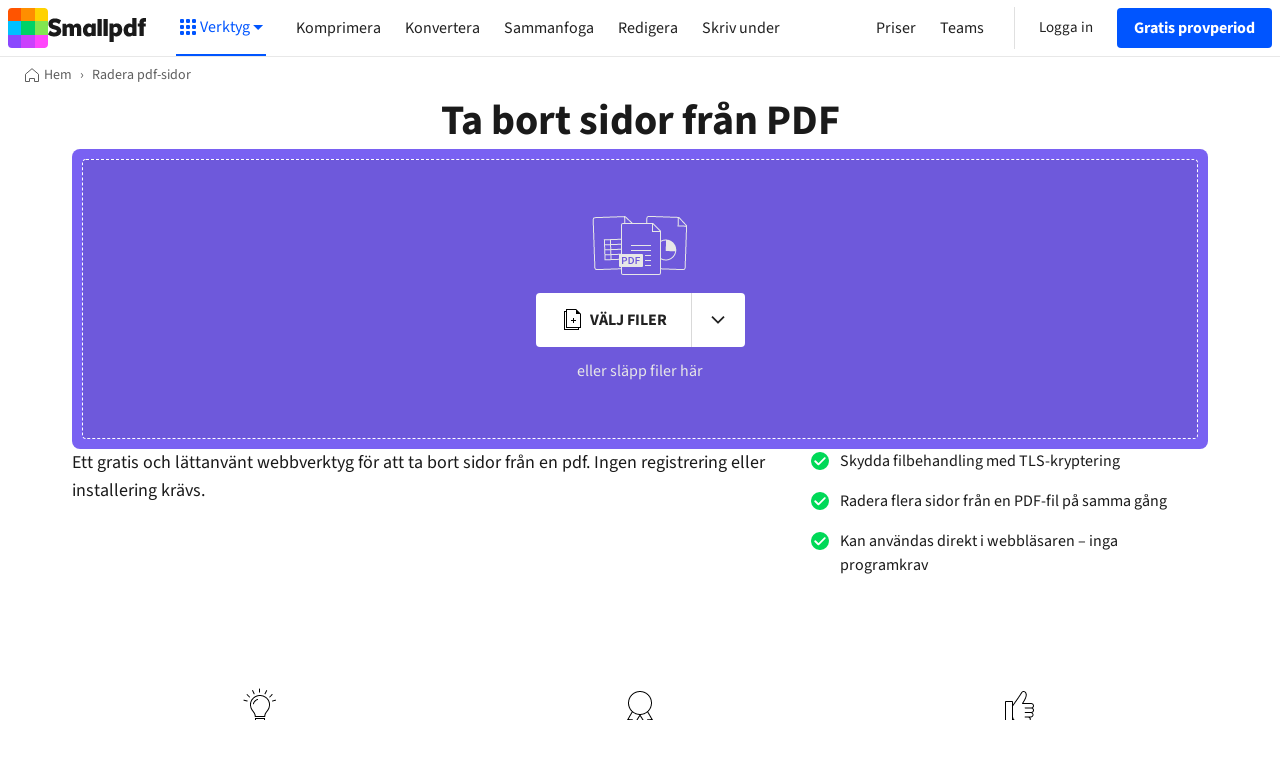

--- FILE ---
content_type: text/html; charset=utf-8
request_url: https://smallpdf.com/sv/ta-bort-sidor-fran-pdf
body_size: 73399
content:
<!DOCTYPE html>
<html lang="sv">
<head>
  
  <title>Radera pdf-sidor – Ta bort pdf-sidor gratis online</title>
<meta charset="utf-8">

<meta name="viewport" content="width=device-width">


<meta name="viewport" content="width=device-width, initial-scale=1.0">
<meta name="description" content="Ett gratis och lättanvänt webbverktyg för att ta bort sidor från en pdf. Ingen registrering eller installering krävs.">

<meta name="author" content="smallpdf.com">
<link rel="canonical" href="https://smallpdf.com/sv/ta-bort-sidor-fran-pdf" />
<meta property="og:title" content="Radera pdf-sidor – Ta bort pdf-sidor gratis online" />
<meta property="og:type" content="website" />
<meta property="og:url" content="https://smallpdf.com/sv/ta-bort-sidor-fran-pdf" />
<meta property="og:image" content="https://smallpdf.com/assets/img/fb/delete.png" />
<meta property="og:site_name" content="Radera pdf-sidor – Ta bort pdf-sidor gratis online" />
<meta property="og:description" content="Ett gratis och lättanvänt webbverktyg för att ta bort sidor från en pdf. Ingen registrering eller installering krävs." />

<meta name="twitter:card" content="summary_large_image">
<meta name="twitter:site" content="@smallpdf">
<meta name="twitter:creator" content="@smallpdf">
<meta name="twitter:title" content="Radera pdf-sidor – Ta bort pdf-sidor gratis online">
<meta name="twitter:description" content="Ett gratis och lättanvänt webbverktyg för att ta bort sidor från en pdf. Ingen registrering eller installering krävs.">
<meta name="twitter:image:src" content="https://smallpdf.com/assets/img/fb/delete.png">


<meta name="apple-mobile-web-app-status-bar-style" content="#0055FF">
<meta name="apple-mobile-web-app-title" content="Radera pdf-sidor – Ta bort pdf-sidor gratis online">

  
  <link rel="preconnect" href="https://s.smallpdf.com" crossorigin><link rel="preconnect" href="https://fonts.googleapis.com" crossorigin><link rel="preconnect" href="https://fonts.gstatic.com" crossorigin><link rel="preload" href="https://s.smallpdf.com/static/40d7d8365bc6e925.svg" as=image><link rel="preload" href="https://s.smallpdf.com/static/bd7581cc63cf9d0b.svg" as=image><style>@font-face{font-display:fallback;font-family:'Source Sans 3';font-style:normal;font-weight:300;src:url('https://s.smallpdf.com/static/9d5a23a92f1ed79d.woff2') format('woff2');}/*!sc*/
@font-face{font-display:fallback;font-family:'Source Sans 3';font-style:italic;font-weight:300;src:url('https://s.smallpdf.com/static/7c88a960e6d50f59.woff2') format('woff2');}/*!sc*/
@font-face{font-display:fallback;font-family:'Source Sans 3';font-style:normal;font-weight:400;src:url('https://s.smallpdf.com/static/94d14575eec6442d.woff2') format('woff2');}/*!sc*/
@font-face{font-display:fallback;font-family:'Source Sans 3';font-style:italic;font-weight:400;src:url('https://s.smallpdf.com/static/3ab369fb9e2f1a91.woff2') format('woff2');}/*!sc*/
@font-face{font-display:fallback;font-family:'Source Sans 3';font-style:normal;font-weight:600;src:url('https://s.smallpdf.com/static/1e3c8d00ac5a1b4b.woff2') format('woff2');}/*!sc*/
@font-face{font-display:fallback;font-family:'Source Sans 3';font-style:italic;font-weight:600;src:url('https://s.smallpdf.com/static/ee1e8f2a75d7aaae.woff2') format('woff2');}/*!sc*/
@font-face{font-display:fallback;font-family:'Source Sans 3';font-style:normal;font-weight:700;src:url('https://s.smallpdf.com/static/5121418e4f99b47c.woff2') format('woff2');}/*!sc*/
@font-face{font-display:fallback;font-family:'Source Sans 3';font-style:italic;font-weight:700;src:url('https://s.smallpdf.com/static/af8527c2bf5b200b.woff2') format('woff2');}/*!sc*/
@font-face{font-family:'Adjusted Arial Fallback';src:local(Arial);size-adjust:93%;ascent-override:normal;-webkit-descent-override:normal;descent-override:normal;line-gap-override:42%;}/*!sc*/
html{line-height:1.15;-webkit-text-size-adjust:100%;}/*!sc*/
body{margin:0;}/*!sc*/
main{display:block;}/*!sc*/
h1{font-size:2em;margin:0.67em 0;}/*!sc*/
hr{box-sizing:content-box;height:0;overflow:visible;}/*!sc*/
pre{font-family:monospace,monospace;font-size:1em;}/*!sc*/
a{background-color:transparent;}/*!sc*/
abbr[title]{border-bottom:none;-webkit-text-decoration:underline;text-decoration:underline;-webkit-text-decoration:underline dotted;text-decoration:underline dotted;}/*!sc*/
b,strong{font-weight:bolder;}/*!sc*/
code,kbd,samp{font-family:monospace,monospace;font-size:1em;}/*!sc*/
small{font-size:80%;}/*!sc*/
sub,sup{font-size:75%;line-height:0;position:relative;vertical-align:baseline;}/*!sc*/
sub{bottom:-0.25em;}/*!sc*/
sup{top:-0.5em;}/*!sc*/
img{border-style:none;}/*!sc*/
button,input,optgroup,select,textarea{font-family:inherit;font-size:100%;line-height:1.15;margin:0;}/*!sc*/
button,input{overflow:visible;}/*!sc*/
button,select{text-transform:none;}/*!sc*/
button,[type="button"],[type="reset"],[type="submit"]{-webkit-appearance:button;}/*!sc*/
button::-moz-focus-inner,[type="button"]::-moz-focus-inner,[type="reset"]::-moz-focus-inner,[type="submit"]::-moz-focus-inner{border-style:none;padding:0;}/*!sc*/
button:-moz-focusring,[type="button"]:-moz-focusring,[type="reset"]:-moz-focusring,[type="submit"]:-moz-focusring{outline:1px dotted ButtonText;}/*!sc*/
fieldset{padding:0.35em 0.75em 0.625em;}/*!sc*/
legend{box-sizing:border-box;color:inherit;display:table;max-width:100%;padding:0;white-space:normal;}/*!sc*/
progress{vertical-align:baseline;}/*!sc*/
textarea{overflow:auto;}/*!sc*/
[type="checkbox"],[type="radio"]{box-sizing:border-box;padding:0;}/*!sc*/
[type="number"]::-webkit-inner-spin-button,[type="number"]::-webkit-outer-spin-button{height:auto;}/*!sc*/
[type="search"]{-webkit-appearance:textfield;outline-offset:-2px;}/*!sc*/
[type="search"]::-webkit-search-decoration{-webkit-appearance:none;}/*!sc*/
::-webkit-file-upload-button{-webkit-appearance:button;font:inherit;}/*!sc*/
details{display:block;}/*!sc*/
summary{display:list-item;}/*!sc*/
template{display:none;}/*!sc*/
[hidden]{display:none;}/*!sc*/
body{overflow-y:scroll;background:white;}/*!sc*/
#app{display:-webkit-box;display:-webkit-flex;display:-ms-flexbox;display:flex;min-height:100vh;}/*!sc*/
*{box-sizing:border-box;margin-block-start:0px;margin-block-end:0px;margin-inline-start:0px;margin-inline-end:0px;}/*!sc*/
data-styled.g2080[id="sc-global-kjEVaR1"]{content:"sc-global-kjEVaR1,"}/*!sc*/
</style><script type="application/ld+json">{"@context":"http://schema.org","@type":"Organization","url":"https://smallpdf.com","logo":"https://smallpdf.com/assets/img/material/smallpdf-logo-large.png","sameAs":["https://www.facebook.com/smallpdf/","https://twitter.com/smallpdf/"],"description":"Smallpdf - the platform that makes it super easy to convert and edit all your PDF files. Solving all your PDF problems in one place - and yes, free.","name":"Smallpdf","awards":["TOP 100 SWISS STARTUP AWARD 2018"],"legalName":"Smallpdf AG","contactPoint":{"contactType":"customer support","email":"support@smallpdf.com","url":"https://smallpdf.com/sv/support"}}</script><script type="application/ld+json">{"@context":"https://schema.org","@type":"BreadcrumbList","itemListElement":[{"@type":"ListItem","position":1,"name":"Hem","item":"https://smallpdf.com/sv"},{"@type":"ListItem","position":2,"name":"Radera pdf-sidor","item":"https://smallpdf.com/sv/ta-bort-sidor-fran-pdf"}]}</script><script type="application/ld+json">{"@context":"https://schema.org","@type":"HowTo","name":"Hur du tar bort sidor i en PDF-fil:","image":{"@type":"ImageObject","url":"https://s.smallpdf.com/static/cms/f/102628/300x180/224fe4cca6/70314b4a05193e1dec7f.svg"},"step":[{"@type":"HowToStep","position":1,"text":"Importera eller dra och släpp din PDF-fil till vårt verktyg för att ta bort sidor."},{"@type":"HowToStep","position":2,"text":"Klicka på papperskorgsikonerna för att ta bort oönskade dokumentsidor. "},{"@type":"HowToStep","position":3,"text":"Lägg till ytterligare dokument eller rotera sidor om det behövs."},{"@type":"HowToStep","position":4,"text":"Klicka på ”Slutför” och vänta bara några sekunder."},{"@type":"HowToStep","position":5,"text":"Ladda ned eller dela din nya PDF-fil – det är allt!"}]}</script><script type="application/ld+json">{"@context":"http://schema.org","@type":"Product","brand":"Smallpdf","name":"Radera pdf-sidor","description":"Ta bort en eller flera sidor från en PDF-fil","category":"Productivity","aggregateRating":{"@type":"AggregateRating","worstRating":"1","bestRating":"5","ratingValue":"4.8","ratingCount":"65294"}}</script><script type="text/javascript"> (function () { const l = window.location.href; const t = l.match("^(https?):\\/\\/(.*?)(\\?.*)?$"); if (t === null) return; const i = t[1], n = t[2], o = t[3] || ""; fetch(`https://api.wordlift.io/data/${i}/${n}${o}`) .then((r) => { if (!r.ok) throw new Error("Network response was not ok"); return r.text(); }) .then((r) => { const s = document.createElement("script"); (s.id = "wl-json-ld"), (s.type = "application/ld+json"), (s.innerText = r), document.head.appendChild(s); }) .catch((r) => { console.error("There has been a problem with your fetch operation:", r); }); })();</script><link rel="icon" type="image/x-icon" href="/favicon.ico?v=1"><link rel="icon" type="image/svg+xml" href="https://s.smallpdf.com/static/874e8fae7f2a5b03.svg"><link rel="icon" type="image/png" href="https://s.smallpdf.com/static/1caec65420fdef0a.png" sizes="48x48"><link rel="icon" type="image/png" href="https://s.smallpdf.com/static/e8d61118bbf714f1.png" sizes="192x192"><link rel="apple-touch-icon" href="https://s.smallpdf.com/static/ec655987d53aea55.png">


  <style data-styled="true" data-styled-version="5.3.6">.bGbCKV{-webkit-text-decoration:inherit;text-decoration:inherit;color:inherit;margin:0;}/*!sc*/
data-styled.g1[id="sc-1bu7qfl-0"]{content:"bGbCKV,"}/*!sc*/
.cKobhw{display:inline-block;cursor:pointer;width:160px;background:#191919;display:-webkit-box;display:-webkit-flex;display:-ms-flexbox;display:flex;-webkit-align-items:center;-webkit-box-align:center;-ms-flex-align:center;align-items:center;-webkit-box-pack:center;-webkit-justify-content:center;-ms-flex-pack:center;justify-content:center;-webkit-align-content:center;-ms-flex-line-pack:center;align-content:center;border-radius:4px;}/*!sc*/
data-styled.g2[id="sc-9shut9-0"]{content:"cKobhw,"}/*!sc*/
.ipuGoq{overflow:hidden;-webkit-flex-shrink:0;-ms-flex-negative:0;flex-shrink:0;width:100%;height:100%;}/*!sc*/
.ipuGoq > svg{display:block;}/*!sc*/
data-styled.g3[id="sc-4zxcr4-0"]{content:"ipuGoq,"}/*!sc*/
.eUwonh{overflow:hidden;-webkit-flex-shrink:0;-ms-flex-negative:0;flex-shrink:0;}/*!sc*/
.eUwonh > svg{display:block;}/*!sc*/
data-styled.g4[id="sc-1gyxcpm-0"]{content:"eUwonh,"}/*!sc*/
.ireDIG{margin:0;padding:0;outline:0;border:0;overflow:visible;-webkit-user-select:none;-moz-user-select:none;-ms-user-select:none;user-select:none;background-color:transparent;-webkit-text-decoration:inherit;text-decoration:inherit;color:inherit;}/*!sc*/
.ireDIG::-moz-focus-inner{border:0;padding:0;}/*!sc*/
data-styled.g7[id="sc-11drgl3-0"]{content:"ireDIG,"}/*!sc*/
.fcIzAX{position:relative;display:-webkit-box;display:-webkit-flex;display:-ms-flexbox;display:flex;-webkit-flex-direction:row;-ms-flex-direction:row;flex-direction:row;-webkit-box-pack:center;-webkit-justify-content:center;-ms-flex-pack:center;justify-content:center;-webkit-align-items:center;-webkit-box-align:center;-ms-flex-align:center;align-items:center;height:100%;width:100%;padding:0 16px;opacity:1;}/*!sc*/
.fcIzAX:focus{outline:none;}/*!sc*/
.fcIzAX >:not(:first-child){padding-left:4px;}/*!sc*/
.iJVmAU{position:relative;display:-webkit-box;display:-webkit-flex;display:-ms-flexbox;display:flex;-webkit-flex-direction:row;-ms-flex-direction:row;flex-direction:row;-webkit-box-pack:center;-webkit-justify-content:center;-ms-flex-pack:center;justify-content:center;-webkit-align-items:center;-webkit-box-align:center;-ms-flex-align:center;align-items:center;height:100%;width:100%;padding:0 8px;opacity:1;}/*!sc*/
.iJVmAU:focus{outline:none;}/*!sc*/
.iJVmAU >:not(:first-child){padding-left:4px;}/*!sc*/
data-styled.g9[id="r5zwp6-1"]{content:"fcIzAX,iJVmAU,"}/*!sc*/
.iEhkCK{white-space:nowrap;text-overflow:ellipsis;overflow:hidden;}/*!sc*/
data-styled.g10[id="r5zwp6-2"]{content:"iEhkCK,"}/*!sc*/
.ftmtrn{position:relative;display:-webkit-inline-box;display:-webkit-inline-flex;display:-ms-inline-flexbox;display:inline-flex;-webkit-flex-direction:row;-ms-flex-direction:row;flex-direction:row;-webkit-align-items:center;-webkit-box-align:center;-ms-flex-align:center;align-items:center;-webkit-user-select:none;-moz-user-select:none;-ms-user-select:none;user-select:none;-webkit-text-decoration:none;text-decoration:none;border:1px solid transparent;border-radius:4px;padding:0;cursor:pointer;font-family:'Source Sans 3','Adjusted Arial Fallback',sans-serif;-webkit-font-smoothing:antialiased;font-stretch:400;font-weight:700;font-size:16px;line-height:24px;height:40px;background:rgba(0,85,255,1);color:rgba(255,255,255,1);}/*!sc*/
.ftmtrn:focus{outline:none;}/*!sc*/
.ftmtrn:focus::after{content:'';position:absolute;height:calc(100% + 2px);width:calc(100% + 2px);top:-5px;left:-5px;border:4px solid rgba(204,221,255,1);border-radius:8px;}/*!sc*/
.ftmtrn:hover{background:rgba(0,72,217,1);}/*!sc*/
.ftmtrn:active{background:rgba(0,60,178,1);}/*!sc*/
data-styled.g11[id="sc-1az4ycp-0"]{content:"ftmtrn,"}/*!sc*/
.eGWtjV{position:relative;display:-webkit-inline-box;display:-webkit-inline-flex;display:-ms-inline-flexbox;display:inline-flex;-webkit-flex-direction:row;-ms-flex-direction:row;flex-direction:row;-webkit-align-items:center;-webkit-box-align:center;-ms-flex-align:center;align-items:center;-webkit-user-select:none;-moz-user-select:none;-ms-user-select:none;user-select:none;-webkit-text-decoration:none;text-decoration:none;border:1px solid transparent;border-radius:4px;padding:0;cursor:pointer;font-family:'Source Sans 3','Adjusted Arial Fallback',sans-serif;-webkit-font-smoothing:antialiased;font-stretch:400;font-weight:700;font-size:16px;line-height:24px;height:40px;background:rgba(0,85,255,1);color:rgba(255,255,255,1);}/*!sc*/
.eGWtjV:focus{outline:none;}/*!sc*/
.eGWtjV:focus::after{content:'';position:absolute;height:calc(100% + 2px);width:calc(100% + 2px);top:-5px;left:-5px;border:4px solid rgba(204,221,255,1);border-radius:8px;}/*!sc*/
.eGWtjV:hover{background:rgba(0,72,217,1);}/*!sc*/
.eGWtjV:active{background:rgba(0,60,178,1);}/*!sc*/
data-styled.g13[id="sc-1az4ycp-2"]{content:"eGWtjV,"}/*!sc*/
.ffxkwA{height:8px;background-color:rgba(102,153,255,1);}/*!sc*/
data-styled.g33[id="wvnroe-0"]{content:"ffxkwA,"}/*!sc*/
.gyrDqK{-webkit-animation:dZWqoc 0.3s linear infinite;animation:dZWqoc 0.3s linear infinite;background-size:32px 32px;background-image:linear-gradient( 135deg,rgba(0,25,76,1) 25%,transparent 25%,transparent 50%,rgba(0,25,76,1) 50%,rgba(0,25,76,1) 75%,transparent 75%,transparent );}/*!sc*/
data-styled.g34[id="wvnroe-1"]{content:"gyrDqK,"}/*!sc*/
.guLBRd{display:-webkit-box;display:-webkit-flex;display:-ms-flexbox;display:flex;-webkit-box-pack:center;-webkit-justify-content:center;-ms-flex-pack:center;justify-content:center;width:100%;}/*!sc*/
data-styled.g58[id="sc-1ttxsn1-0"]{content:"guLBRd,"}/*!sc*/
.hwNyIG{-webkit-flex:1 0 auto;-ms-flex:1 0 auto;flex:1 0 auto;width:100%;}/*!sc*/
@media (min-width:0px) and (max-width:1199px){.hwNyIG{max-width:none;}}/*!sc*/
@media (min-width:1200px){.hwNyIG{max-width:1200px;}}/*!sc*/
@media (min-width:0px) and (max-width:767px){.hwNyIG{padding:0 18px;}}/*!sc*/
@media (min-width:768px){.hwNyIG{padding:0 30px;}}/*!sc*/
data-styled.g59[id="sc-1ttxsn1-1"]{content:"hwNyIG,"}/*!sc*/
.EIOkE{position:fixed;z-index:600;top:0;left:0;display:none;-webkit-flex-direction:column;-ms-flex-direction:column;flex-direction:column;-webkit-box-pack:center;-webkit-justify-content:center;-ms-flex-pack:center;justify-content:center;-webkit-align-items:center;-webkit-box-align:center;-ms-flex-align:center;align-items:center;width:100%;height:100%;}/*!sc*/
data-styled.g67[id="sc-1bhf2s-0"]{content:"EIOkE,"}/*!sc*/
.jRLieE{position:fixed;z-index:500;background-color:rgba(26,26,26,0.5);top:0;bottom:0;left:0;right:0;}/*!sc*/
data-styled.g68[id="sc-1bhf2s-1"]{content:"jRLieE,"}/*!sc*/
.eGTthD{box-shadow:0px 0px 24px rgba(26,26,26,0.2);border-radius:8px;display:-webkit-box;display:-webkit-flex;display:-ms-flexbox;display:flex;-webkit-flex-direction:column;-ms-flex-direction:column;flex-direction:column;z-index:600;background-color:rgba(255,255,255,1);box-sizing:content-box;overflow-x:hidden;overflow-y:auto;}/*!sc*/
@media (min-width:0px) and (max-width:639px){.eGTthD{position:fixed;max-height:calc(100vh - 24px);left:12px;right:12px;}}/*!sc*/
@media (min-width:640px){.eGTthD{position:relative;max-height:calc(100vh - 72px);width:480px;}}/*!sc*/
data-styled.g69[id="kuqgaz-0"]{content:"eGTthD,"}/*!sc*/
.bVYiDC{cursor:pointer;color:rgba(33,33,33,1);position:absolute;top:0;right:0;padding:12px;}/*!sc*/
data-styled.g71[id="kuqgaz-2"]{content:"bVYiDC,"}/*!sc*/
.kxUrG{display:-webkit-box;display:-webkit-flex;display:-ms-flexbox;display:flex;-webkit-flex-direction:column;-ms-flex-direction:column;flex-direction:column;-webkit-flex:1 1 auto;-ms-flex:1 1 auto;flex:1 1 auto;}/*!sc*/
@media (max-width:767px){.kxUrG{padding:12px;}}/*!sc*/
@media (min-width:768px){.kxUrG{padding:32px;}}/*!sc*/
data-styled.g187[id="trcv32-0"]{content:"kxUrG,"}/*!sc*/
.fFDHjp{position:relative;display:-webkit-box;display:-webkit-flex;display:-ms-flexbox;display:flex;-webkit-flex:1 1 auto;-ms-flex:1 1 auto;flex:1 1 auto;}/*!sc*/
data-styled.g207[id="vnoyvz-0"]{content:"fFDHjp,"}/*!sc*/
.kPiBGN{display:-webkit-box;display:-webkit-flex;display:-ms-flexbox;display:flex;-webkit-flex:1 1 auto;-ms-flex:1 1 auto;flex:1 1 auto;padding:1px;}/*!sc*/
data-styled.g208[id="vnoyvz-1"]{content:"kPiBGN,"}/*!sc*/
.hWZWXT{line-height:30px;font-size:18px;font-family:'Source Sans 3','Adjusted Arial Fallback',sans-serif;-webkit-font-smoothing:antialiased;font-stretch:400;font-weight:700;-webkit-user-select:none;-moz-user-select:none;-ms-user-select:none;user-select:none;display:-webkit-box;display:-webkit-flex;display:-ms-flexbox;display:flex;-webkit-align-items:center;-webkit-box-align:center;-ms-flex-align:center;align-items:center;-webkit-box-pack:center;-webkit-justify-content:center;-ms-flex-pack:center;justify-content:center;border-radius:50%;-webkit-flex:1 1 auto;-ms-flex:1 1 auto;flex:1 1 auto;color:white;text-transform:uppercase;background-color:rgba(255,128,0,1);color:white;}/*!sc*/
@media (min-width:768px){.hWZWXT{line-height:18px;font-size:15px;}}/*!sc*/
data-styled.g209[id="vnoyvz-2"]{content:"hWZWXT,"}/*!sc*/
.jDAuXI{-webkit-flex:1 0 auto;-ms-flex:1 0 auto;flex:1 0 auto;width:100%;max-width:1440px;}/*!sc*/
@media (min-width:0px) and (max-width:767px){.jDAuXI{padding:0 12px;}}/*!sc*/
@media (min-width:768px){.jDAuXI{padding:0 24px;}}/*!sc*/
data-styled.g343[id="bitun5-0"]{content:"jDAuXI,"}/*!sc*/
.fgqFVR{display:-webkit-box;display:-webkit-flex;display:-ms-flexbox;display:flex;-webkit-box-pack:center;-webkit-justify-content:center;-ms-flex-pack:center;justify-content:center;width:100%;}/*!sc*/
data-styled.g344[id="bitun5-1"]{content:"fgqFVR,"}/*!sc*/
.kvakIC{display:-webkit-box;display:-webkit-flex;display:-ms-flexbox;display:flex;-webkit-box-pack:justify;-webkit-justify-content:space-between;-ms-flex-pack:justify;justify-content:space-between;-webkit-flex-direction:column;-ms-flex-direction:column;flex-direction:column;min-height:100vh;min-width:100%;}/*!sc*/
data-styled.g345[id="qdz86c-0"]{content:"kvakIC,"}/*!sc*/
.kWwNpJ{position:relative;padding:0 6px;}/*!sc*/
@media (max-width:767px){.kWwNpJ{width:100%;}}/*!sc*/
@media (min-width:768px){.kWwNpJ{width:50%;}}/*!sc*/
data-styled.g346[id="bs2e71-0"]{content:"kWwNpJ,"}/*!sc*/
.gboQni{line-height:30px;font-size:18px;font-family:'Source Sans 3','Adjusted Arial Fallback',sans-serif;-webkit-font-smoothing:antialiased;font-stretch:400;font-weight:400;display:-webkit-box;display:-webkit-flex;display:-ms-flexbox;display:flex;-webkit-align-items:center;-webkit-box-align:center;-ms-flex-align:center;align-items:center;padding:0 6px;color:rgba(33,33,33,1);border-bottom:1px solid rgba(224,224,224,1);}/*!sc*/
@media (min-width:768px){.gboQni{line-height:18px;font-size:15px;}}/*!sc*/
.gboQni:hover{background-color:rgba(238,238,238,1);}/*!sc*/
@media (max-width:767px){.gboQni{height:72px;}}/*!sc*/
@media (min-width:768px){.gboQni{height:42px;}}/*!sc*/
.FVlse{line-height:30px;font-size:18px;font-family:'Source Sans 3','Adjusted Arial Fallback',sans-serif;-webkit-font-smoothing:antialiased;font-stretch:400;font-weight:400;display:-webkit-box;display:-webkit-flex;display:-ms-flexbox;display:flex;-webkit-align-items:center;-webkit-box-align:center;-ms-flex-align:center;align-items:center;padding:0 6px;color:rgba(33,33,33,1);border-bottom:1px solid rgba(224,224,224,1);line-height:30px;font-size:18px;font-family:'Source Sans 3','Adjusted Arial Fallback',sans-serif;-webkit-font-smoothing:antialiased;font-stretch:400;font-weight:700;}/*!sc*/
@media (min-width:768px){.FVlse{line-height:18px;font-size:15px;}}/*!sc*/
@media (min-width:768px){.FVlse{line-height:18px;font-size:15px;}}/*!sc*/
.FVlse:hover{background-color:rgba(238,238,238,1);}/*!sc*/
@media (max-width:767px){.FVlse{height:72px;}}/*!sc*/
@media (min-width:768px){.FVlse{height:42px;}}/*!sc*/
data-styled.g347[id="bs2e71-1"]{content:"gboQni,FVlse,"}/*!sc*/
.kYFGYJ{position:absolute;display:-webkit-box;display:-webkit-flex;display:-ms-flexbox;display:flex;-webkit-align-items:center;-webkit-box-align:center;-ms-flex-align:center;align-items:center;top:0;right:12px;bottom:0;}/*!sc*/
data-styled.g348[id="bs2e71-2"]{content:"kYFGYJ,"}/*!sc*/
.fjOSbj{line-height:30px;font-size:20px;font-family:'Source Sans 3','Adjusted Arial Fallback',sans-serif;-webkit-font-smoothing:antialiased;font-stretch:400;font-weight:600;color:rgba(33,33,33,1);padding:12px 0;text-align:center;}/*!sc*/
@media (min-width:768px){.fjOSbj{line-height:30px;font-size:22px;}}/*!sc*/
data-styled.g349[id="sc-1qvsl4k-0"]{content:"fjOSbj,"}/*!sc*/
.eIptIN{display:-webkit-box;display:-webkit-flex;display:-ms-flexbox;display:flex;-webkit-flex-wrap:wrap;-ms-flex-wrap:wrap;flex-wrap:wrap;-webkit-box-pack:justify;-webkit-justify-content:space-between;-ms-flex-pack:justify;justify-content:space-between;padding:24px;margin:0;list-style:none;}/*!sc*/
data-styled.g350[id="sc-1qvsl4k-1"]{content:"eIptIN,"}/*!sc*/
.craoFg{cursor:pointer;-webkit-user-select:none;-moz-user-select:none;-ms-user-select:none;user-select:none;margin:0;padding:0;outline:0;border:0;width:auto;overflow:visible;display:-webkit-box;display:-webkit-flex;display:-ms-flexbox;display:flex;-webkit-align-items:center;-webkit-box-align:center;-ms-flex-align:center;align-items:center;color:inherit;background-color:transparent;font-family:inherit;line-height:inherit;-webkit-transition:background-color .1s cubic-bezier(0.455,0.03,0.515,0.955);transition:background-color .1s cubic-bezier(0.455,0.03,0.515,0.955);font-family:'Source Sans 3','Adjusted Arial Fallback',sans-serif;-webkit-font-smoothing:antialiased;font-stretch:400;font-weight:400;font-size:16px;line-height:24px;color:rgba(26,26,26,1);}/*!sc*/
.craoFg::-moz-focus-inner{border:0;padding:0;}/*!sc*/
data-styled.g351[id="sc-1hr6wgn-0"]{content:"craoFg,"}/*!sc*/
.hnXHeM{color:rgba(242,48,48,1);display:inline-block;vertical-align:middle;margin:0 4px;}/*!sc*/
@media (prefers-reduced-motion:no-preference){.hnXHeM{-webkit-animation:beEDZm 2s infinite;animation:beEDZm 2s infinite;}}/*!sc*/
data-styled.g352[id="sc-1lb18eq-0"]{content:"hnXHeM,"}/*!sc*/
.evnRTV{background-color:rgba(244,244,244,1);}/*!sc*/
data-styled.g353[id="sc-1fplln8-0"]{content:"evnRTV,"}/*!sc*/
.jWWpPe{display:-webkit-box;display:-webkit-flex;display:-ms-flexbox;display:flex;-webkit-flex-direction:row;-ms-flex-direction:row;flex-direction:row;padding:24px 0;}/*!sc*/
@media (max-width:1199px){.jWWpPe{-webkit-flex-direction:column-reverse;-ms-flex-direction:column-reverse;flex-direction:column-reverse;}}/*!sc*/
@media (max-width:575px){.jWWpPe{padding:32px 0;}}/*!sc*/
data-styled.g354[id="sc-1fplln8-1"]{content:"jWWpPe,"}/*!sc*/
.jOxJkp{font-family:'Source Sans 3','Adjusted Arial Fallback',sans-serif;-webkit-font-smoothing:antialiased;font-stretch:400;font-weight:400;font-size:16px;line-height:24px;color:rgba(26,26,26,1);-webkit-flex:1 1 auto;-ms-flex:1 1 auto;flex:1 1 auto;}/*!sc*/
@media (min-width:576px) and (max-width:1199px){.jOxJkp{padding-top:24px;}}/*!sc*/
data-styled.g355[id="sc-1fplln8-2"]{content:"jOxJkp,"}/*!sc*/
.dRSTOo{display:-webkit-box;display:-webkit-flex;display:-ms-flexbox;display:flex;-webkit-align-items:flex-start;-webkit-box-align:flex-start;-ms-flex-align:flex-start;align-items:flex-start;-webkit-flex-direction:row;-ms-flex-direction:row;flex-direction:row;}/*!sc*/
@media (max-width:575px){.dRSTOo{-webkit-flex-direction:column-reverse;-ms-flex-direction:column-reverse;flex-direction:column-reverse;}}/*!sc*/
data-styled.g356[id="sc-1fplln8-3"]{content:"dRSTOo,"}/*!sc*/
.hNBJAU{font-family:'Source Sans 3','Adjusted Arial Fallback',sans-serif;-webkit-font-smoothing:antialiased;font-stretch:400;font-weight:400;font-size:16px;line-height:24px;color:rgba(26,26,26,1);margin:0 20px;}/*!sc*/
.hNBJAU:hover{color:rgba(117,117,117,1);}/*!sc*/
.hNBJAU:first-child{margin-left:0;}/*!sc*/
.hNBJAU:last-child{margin-right:0;}/*!sc*/
@media (max-width:575px){.hNBJAU{margin-left:0;margin-right:0;margin-bottom:32px;}}/*!sc*/
data-styled.g357[id="sc-1fplln8-4"]{content:"hNBJAU,"}/*!sc*/
.iDubHn{cursor:pointer;}/*!sc*/
data-styled.g358[id="sc-1fplln8-5"]{content:"iDubHn,"}/*!sc*/
.TuCPh{list-style:none;padding:0 12px;}/*!sc*/
.TuCPh:first-child{padding-left:0;}/*!sc*/
.TuCPh:last-child{padding-right:0;}/*!sc*/
@media (max-width:767px){.TuCPh{padding-bottom:16px;}}/*!sc*/
data-styled.g359[id="sc-1gpgyss-0"]{content:"TuCPh,"}/*!sc*/
.bkoqea{line-height:30px;font-size:18px;font-family:'Source Sans 3','Adjusted Arial Fallback',sans-serif;-webkit-font-smoothing:antialiased;font-stretch:400;font-weight:400;cursor:pointer;-webkit-align-items:center;-webkit-box-align:center;-ms-flex-align:center;align-items:center;color:rgba(33,33,33,1);-webkit-transition:color .1s cubic-bezier(0.455,0.03,0.515,0.955);transition:color .1s cubic-bezier(0.455,0.03,0.515,0.955);}/*!sc*/
@media (min-width:768px){.bkoqea{line-height:18px;font-size:15px;}}/*!sc*/
.bkoqea:hover{color:rgba(0,119,181,1);}/*!sc*/
.gfFwga{line-height:30px;font-size:18px;font-family:'Source Sans 3','Adjusted Arial Fallback',sans-serif;-webkit-font-smoothing:antialiased;font-stretch:400;font-weight:400;cursor:pointer;-webkit-align-items:center;-webkit-box-align:center;-ms-flex-align:center;align-items:center;color:rgba(33,33,33,1);-webkit-transition:color .1s cubic-bezier(0.455,0.03,0.515,0.955);transition:color .1s cubic-bezier(0.455,0.03,0.515,0.955);}/*!sc*/
@media (min-width:768px){.gfFwga{line-height:18px;font-size:15px;}}/*!sc*/
.gfFwga:hover{color:rgba(8,102,255,1);}/*!sc*/
.dRtpqN{line-height:30px;font-size:18px;font-family:'Source Sans 3','Adjusted Arial Fallback',sans-serif;-webkit-font-smoothing:antialiased;font-stretch:400;font-weight:400;cursor:pointer;-webkit-align-items:center;-webkit-box-align:center;-ms-flex-align:center;align-items:center;color:rgba(33,33,33,1);-webkit-transition:color .1s cubic-bezier(0.455,0.03,0.515,0.955);transition:color .1s cubic-bezier(0.455,0.03,0.515,0.955);}/*!sc*/
@media (min-width:768px){.dRtpqN{line-height:18px;font-size:15px;}}/*!sc*/
.dRtpqN:hover{color:rgba(217,37,42,1);}/*!sc*/
.hnzuaf{line-height:30px;font-size:18px;font-family:'Source Sans 3','Adjusted Arial Fallback',sans-serif;-webkit-font-smoothing:antialiased;font-stretch:400;font-weight:400;cursor:pointer;-webkit-align-items:center;-webkit-box-align:center;-ms-flex-align:center;align-items:center;color:rgba(33,33,33,1);-webkit-transition:color .1s cubic-bezier(0.455,0.03,0.515,0.955);transition:color .1s cubic-bezier(0.455,0.03,0.515,0.955);}/*!sc*/
@media (min-width:768px){.hnzuaf{line-height:18px;font-size:15px;}}/*!sc*/
.hnzuaf:hover{color:rgba(26,26,26,1);}/*!sc*/
data-styled.g360[id="sc-1gpgyss-1"]{content:"bkoqea,gfFwga,dRtpqN,hnzuaf,"}/*!sc*/
.fnfCCw{display:-webkit-box;display:-webkit-flex;display:-ms-flexbox;display:flex;-webkit-box-pack:justify;-webkit-justify-content:space-between;-ms-flex-pack:justify;justify-content:space-between;-webkit-align-items:center;-webkit-box-align:center;-ms-flex-align:center;align-items:center;-webkit-flex-direction:row;-ms-flex-direction:row;flex-direction:row;padding:24px 0;}/*!sc*/
@media (max-width:767px){.fnfCCw{-webkit-align-items:flex-start;-webkit-box-align:flex-start;-ms-flex-align:flex-start;align-items:flex-start;-webkit-flex-direction:column;-ms-flex-direction:column;flex-direction:column;padding:32px 0;}}/*!sc*/
data-styled.g361[id="sc-1vdvga6-0"]{content:"fnfCCw,"}/*!sc*/
.dCbDug{display:-webkit-box;display:-webkit-flex;display:-ms-flexbox;display:flex;-webkit-flex-direction:row;-ms-flex-direction:row;flex-direction:row;padding:0;margin:0;}/*!sc*/
data-styled.g362[id="sc-1vdvga6-1"]{content:"dCbDug,"}/*!sc*/
.BSpTd{display:-webkit-box;display:-webkit-flex;display:-ms-flexbox;display:flex;-webkit-flex-wrap:wrap;-ms-flex-wrap:wrap;flex-wrap:wrap;margin:0 -8px;}/*!sc*/
data-styled.g363[id="sc-1vdvga6-2"]{content:"BSpTd,"}/*!sc*/
.GbXQv{padding:0 8px;}/*!sc*/
@media (max-width:767px){.GbXQv{margin-top:16px;}}/*!sc*/
data-styled.g364[id="sc-1vdvga6-3"]{content:"GbXQv,"}/*!sc*/
.gYySsl{-webkit-flex:1 1 auto;-ms-flex:1 1 auto;flex:1 1 auto;display:-webkit-box;display:-webkit-flex;display:-ms-flexbox;display:flex;-webkit-flex-direction:row;-ms-flex-direction:row;flex-direction:row;-webkit-box-pack:justify;-webkit-justify-content:space-between;-ms-flex-pack:justify;justify-content:space-between;}/*!sc*/
@media (max-width:991px){.gYySsl{padding-top:32px;}}/*!sc*/
@media (max-width:575px){.gYySsl{-webkit-flex-direction:column;-ms-flex-direction:column;flex-direction:column;}}/*!sc*/
data-styled.g365[id="wji7uu-0"]{content:"gYySsl,"}/*!sc*/
.ggzeFE{margin:-12px 0;padding:0;display:-webkit-box;display:-webkit-flex;display:-ms-flexbox;display:flex;-webkit-flex-direction:column;-ms-flex-direction:column;flex-direction:column;-webkit-box-flex:1;-webkit-flex-grow:1;-ms-flex-positive:1;flex-grow:1;-webkit-flex-shrink:1;-ms-flex-negative:1;flex-shrink:1;-webkit-flex-basis:0;-ms-flex-preferred-size:0;flex-basis:0;}/*!sc*/
@media (min-width:992px){.ggzeFE{-webkit-flex:initial;-ms-flex:initial;flex:initial;width:160px;}}/*!sc*/
@media (min-width:576px) and (max-width:991px){.ggzeFE{padding:0 20px;}.ggzeFE:first-child{padding-left:0;}.ggzeFE:last-child{padding-right:0;}}/*!sc*/
@media (max-width:575px){.ggzeFE{-webkit-flex-basis:auto;-ms-flex-preferred-size:auto;flex-basis:auto;}.ggzeFE:not(:first-child){margin-top:28px;}}/*!sc*/
data-styled.g366[id="wji7uu-1"]{content:"ggzeFE,"}/*!sc*/
.dOsPuV{list-style-type:none;}/*!sc*/
data-styled.g367[id="wji7uu-2"]{content:"dOsPuV,"}/*!sc*/
.gyhIVW{font-family:'Source Sans 3','Adjusted Arial Fallback',sans-serif;-webkit-font-smoothing:antialiased;font-stretch:400;font-weight:700;font-size:16px;line-height:24px;color:rgba(26,26,26,1);padding:12px 0;-webkit-user-select:none;-moz-user-select:none;-ms-user-select:none;user-select:none;}/*!sc*/
data-styled.g368[id="wji7uu-3"]{content:"gyhIVW,"}/*!sc*/
.btRegT{font-family:'Source Sans 3','Adjusted Arial Fallback',sans-serif;-webkit-font-smoothing:antialiased;font-stretch:400;font-weight:400;font-size:16px;line-height:24px;color:rgba(26,26,26,1);padding:12px 0;display:-webkit-box;display:-webkit-flex;display:-ms-flexbox;display:flex;width:100%;}/*!sc*/
.btRegT:hover{color:rgba(117,117,117,1);}/*!sc*/
data-styled.g369[id="wji7uu-4"]{content:"btRegT,"}/*!sc*/
.cmNXlZ{padding:32px 0;display:-webkit-box;display:-webkit-flex;display:-ms-flexbox;display:flex;-webkit-flex-direction:row;-ms-flex-direction:row;flex-direction:row;}/*!sc*/
@media (max-width:991px){.cmNXlZ{-webkit-flex-direction:column;-ms-flex-direction:column;flex-direction:column;}}/*!sc*/
data-styled.g370[id="g4nc6y-0"]{content:"cmNXlZ,"}/*!sc*/
.jQexlS{-webkit-flex:1 1 auto;-ms-flex:1 1 auto;flex:1 1 auto;display:-webkit-box;display:-webkit-flex;display:-ms-flexbox;display:flex;-webkit-flex-direction:column;-ms-flex-direction:column;flex-direction:column;-webkit-align-items:flex-start;-webkit-box-align:flex-start;-ms-flex-align:flex-start;align-items:flex-start;}/*!sc*/
data-styled.g371[id="g4nc6y-1"]{content:"jQexlS,"}/*!sc*/
.jGbHvC{display:-webkit-box;display:-webkit-flex;display:-ms-flexbox;display:flex;gap:8px;}/*!sc*/
data-styled.g372[id="g4nc6y-2"]{content:"jGbHvC,"}/*!sc*/
.eGIAsB{font-family:'Source Sans 3','Adjusted Arial Fallback',sans-serif;-webkit-font-smoothing:antialiased;font-stretch:400;font-weight:400;font-size:18px;line-height:28px;color:rgba(26,26,26,1);padding-top:24px;}/*!sc*/
data-styled.g373[id="g4nc6y-3"]{content:"eGIAsB,"}/*!sc*/
.bzrfXn{display:-webkit-box;display:-webkit-flex;display:-ms-flexbox;display:flex;}/*!sc*/
data-styled.g374[id="g4nc6y-4"]{content:"bzrfXn,"}/*!sc*/
.hfDBhk{display:-webkit-box;display:-webkit-flex;display:-ms-flexbox;display:flex;-webkit-align-items:center;-webkit-box-align:center;-ms-flex-align:center;align-items:center;width:100%;min-height:40px;padding:8px 8px 8px 40px;font-family:'Source Sans 3','Adjusted Arial Fallback',sans-serif;-webkit-font-smoothing:antialiased;font-stretch:400;font-weight:400;font-size:14px;line-height:20px;}/*!sc*/
data-styled.g375[id="sc-19zl63n-0"]{content:"hfDBhk,"}/*!sc*/
.kIxEJa{position:absolute;top:8px;left:8px;pointer-events:none;}/*!sc*/
data-styled.g376[id="sc-19zl63n-1"]{content:"kIxEJa,"}/*!sc*/
.klJgXa{list-style-type:none;position:relative;color:rgba(26,26,26,1);border-radius:4px;}/*!sc*/
.klJgXa:active,.klJgXa:hover{color:rgba(255,255,255,1);background-color:rgba(242,48,48,1);}/*!sc*/
.ekKqEj{list-style-type:none;position:relative;color:rgba(26,26,26,1);border-radius:4px;}/*!sc*/
.ekKqEj:active,.ekKqEj:hover{color:rgba(255,255,255,1);background-color:rgba(0,72,217,1);}/*!sc*/
.goePXK{list-style-type:none;position:relative;color:rgba(26,26,26,1);border-radius:4px;}/*!sc*/
.goePXK:active,.goePXK:hover{color:rgba(255,255,255,1);background-color:rgba(121,97,242,1);}/*!sc*/
.hYCUpd{list-style-type:none;position:relative;color:rgba(26,26,26,1);border-radius:4px;background-color:rgba(229,238,255,1);}/*!sc*/
.hYCUpd:active,.hYCUpd:hover{color:rgba(255,255,255,1);background-color:rgba(121,97,242,1);}/*!sc*/
.eApMjn{list-style-type:none;position:relative;color:rgba(26,26,26,1);border-radius:4px;}/*!sc*/
.eApMjn:active,.eApMjn:hover{color:rgba(255,255,255,1);background-color:rgba(15,192,197,1);}/*!sc*/
.eNlKCt{list-style-type:none;position:relative;color:rgba(26,26,26,1);border-radius:4px;}/*!sc*/
.eNlKCt:active,.eNlKCt:hover{color:rgba(255,255,255,1);background-color:rgba(61,153,245,1);}/*!sc*/
.bCeNhS{list-style-type:none;position:relative;color:rgba(26,26,26,1);border-radius:4px;}/*!sc*/
.bCeNhS:active,.bCeNhS:hover{color:rgba(255,255,255,1);background-color:rgba(0,204,68,1);}/*!sc*/
.hnnSdD{list-style-type:none;position:relative;color:rgba(26,26,26,1);border-radius:4px;}/*!sc*/
.hnnSdD:active,.hnnSdD:hover{color:rgba(255,255,255,1);background-color:rgba(255,128,0,1);}/*!sc*/
.cePxgq{list-style-type:none;position:relative;color:rgba(26,26,26,1);border-radius:4px;}/*!sc*/
.cePxgq:active,.cePxgq:hover{color:rgba(255,255,255,1);background-color:rgba(255,183,0,1);}/*!sc*/
.fJsXhw{list-style-type:none;position:relative;color:rgba(26,26,26,1);border-radius:4px;}/*!sc*/
.fJsXhw:active,.fJsXhw:hover{color:rgba(255,255,255,1);background-color:rgba(230,103,230,1);}/*!sc*/
.jXRFCW{list-style-type:none;position:relative;color:rgba(26,26,26,1);border-radius:4px;}/*!sc*/
.jXRFCW:active,.jXRFCW:hover{color:rgba(255,255,255,1);background-color:rgba(0,0,0,1);}/*!sc*/
.IGXOu{list-style-type:none;position:relative;color:rgba(26,26,26,1);border-radius:4px;}/*!sc*/
.IGXOu:active,.IGXOu:hover{color:rgba(255,255,255,1);background-color:rgba(255,89,117,1);}/*!sc*/
.hwRInF{list-style-type:none;position:relative;color:rgba(26,26,26,1);border-radius:4px;}/*!sc*/
.hwRInF:active,.hwRInF:hover{color:rgba(255,255,255,1);background-color:rgba(0,51,153,1);}/*!sc*/
data-styled.g377[id="sc-19zl63n-2"]{content:"klJgXa,ekKqEj,goePXK,hYCUpd,eApMjn,eNlKCt,bCeNhS,hnnSdD,cePxgq,fJsXhw,jXRFCW,IGXOu,hwRInF,"}/*!sc*/
.hQySkm{display:grid;gap:8px;margin:0;padding:0 16px;}/*!sc*/
@media (min-width:1024px){.hQySkm{grid-auto-flow:column;grid-auto-columns:minmax(0,1fr);}}/*!sc*/
@media (min-width:640px) and (max-width:1023px){.hQySkm{grid-template-columns:repeat(3,1fr);}}/*!sc*/
@media (min-width:0px) and (max-width:639px){.hQySkm{grid-template-columns:1fr;gap:0;}}/*!sc*/
data-styled.g378[id="sc-1pbk2tk-0"]{content:"hQySkm,"}/*!sc*/
.hUNlSB{display:-webkit-box;display:-webkit-flex;display:-ms-flexbox;display:flex;-webkit-flex-direction:column;-ms-flex-direction:column;flex-direction:column;list-style-type:none;gap:8px;margin:0;padding:0;}/*!sc*/
data-styled.g379[id="sc-1pbk2tk-1"]{content:"hUNlSB,"}/*!sc*/
.eJJnYm{font-family:'Source Sans 3','Adjusted Arial Fallback',sans-serif;-webkit-font-smoothing:antialiased;font-stretch:400;font-weight:400;font-size:14px;line-height:20px;color:rgba(117,117,117,1);}/*!sc*/
data-styled.g380[id="sc-1pbk2tk-2"]{content:"eJJnYm,"}/*!sc*/
.brhgZi{display:-webkit-box;display:-webkit-flex;display:-ms-flexbox;display:flex;-webkit-flex-direction:column;-ms-flex-direction:column;flex-direction:column;-webkit-flex-wrap:wrap;-ms-flex-wrap:wrap;flex-wrap:wrap;gap:8px;margin:0;padding:0;}/*!sc*/
data-styled.g381[id="sc-1pbk2tk-3"]{content:"brhgZi,"}/*!sc*/
.fFfZaW{padding:40px 0;margin:0 auto;max-width:1440px;}/*!sc*/
data-styled.g382[id="sc-3pc3dy-0"]{content:"fFfZaW,"}/*!sc*/
.kEVxMv{height:1px;background-color:rgba(232,232,232,1);}/*!sc*/
data-styled.g383[id="sc-1p2sah-0"]{content:"kEVxMv,"}/*!sc*/
.iFinVY{width:100%;}/*!sc*/
data-styled.g384[id="sc-1p2sah-1"]{content:"iFinVY,"}/*!sc*/
.bWaBkl{display:-webkit-box;display:-webkit-flex;display:-ms-flexbox;display:flex;overflow:hidden;}/*!sc*/
.bWaBkl > svg{display:-webkit-box;display:-webkit-flex;display:-ms-flexbox;display:flex;-webkit-flex:1 1 auto;-ms-flex:1 1 auto;flex:1 1 auto;}/*!sc*/
.bWaBkl > svg > *{fill:currentColor;}/*!sc*/
data-styled.g394[id="sc-2xfn8l-0"]{content:"bWaBkl,"}/*!sc*/
.itDlvX{width:24px;height:24px;}/*!sc*/
data-styled.g395[id="sc-2wite4-0"]{content:"itDlvX,"}/*!sc*/
.bVTVxY{position:absolute;width:12px;height:12px;right:2px;bottom:2px;border-radius:50%;background:white;color:rgba(26,26,26,1);}/*!sc*/
data-styled.g408[id="sc-1m628ww-0"]{content:"bVTVxY,"}/*!sc*/
.jTiypG{position:relative;display:-webkit-box;display:-webkit-flex;display:-ms-flexbox;display:flex;-webkit-flex:0 0 auto;-ms-flex:0 0 auto;flex:0 0 auto;width:42px;height:42px;cursor:pointer;}/*!sc*/
data-styled.g409[id="hgqfbn-0"]{content:"jTiypG,"}/*!sc*/
.jytLdl{position:relative;display:-webkit-box;display:-webkit-flex;display:-ms-flexbox;display:flex;-webkit-box-pack:center;-webkit-justify-content:center;-ms-flex-pack:center;justify-content:center;-webkit-align-items:center;-webkit-box-align:center;-ms-flex-align:center;align-items:center;box-sizing:content-box;width:18px;height:42px;padding:0 18px;color:rgba(33,33,33,1);cursor:pointer;-webkit-user-select:none;-moz-user-select:none;-ms-user-select:none;user-select:none;-webkit-transition:color .2s cubic-bezier(0.455,0.03,0.515,0.955);transition:color .2s cubic-bezier(0.455,0.03,0.515,0.955);}/*!sc*/
.jytLdl:hover{color:rgba(117,117,117,1);}/*!sc*/
.jytLdl:active{color:rgba(33,33,33,1);}/*!sc*/
@media (min-width:640px){.jytLdl{display:none;}}/*!sc*/
data-styled.g433[id="sc-6l8r08-0"]{content:"jytLdl,"}/*!sc*/
.dAOuer{position:relative;width:18px;height:15px;box-sizing:border-box;border-top:1px solid currentColor;border-bottom:1px solid currentColor;pointer-events:none;}/*!sc*/
.dAOuer:after{content:'';display:block;position:absolute;width:100%;height:1px;background-color:currentColor;top:50%;}/*!sc*/
data-styled.g434[id="sc-6l8r08-1"]{content:"dAOuer,"}/*!sc*/
.fZgGCY{position:relative;display:-webkit-box;display:-webkit-flex;display:-ms-flexbox;display:flex;-webkit-flex-direction:column;-ms-flex-direction:column;flex-direction:column;-webkit-box-pack:center;-webkit-justify-content:center;-ms-flex-pack:center;justify-content:center;}/*!sc*/
data-styled.g436[id="sc-2rfzc-0"]{content:"fZgGCY,"}/*!sc*/
@media (min-width:0px) and (max-width:639px){.hEjJiM{display:none !important;}}/*!sc*/
data-styled.g437[id="sc-1irxw29-0"]{content:"hEjJiM,"}/*!sc*/
.RsMma{line-height:30px;font-size:18px;font-family:'Source Sans 3','Adjusted Arial Fallback',sans-serif;-webkit-font-smoothing:antialiased;font-stretch:400;font-weight:400;-webkit-flex:1;-ms-flex:1;flex:1;display:-webkit-box;display:-webkit-flex;display:-ms-flexbox;display:flex;-webkit-align-items:center;-webkit-box-align:center;-ms-flex-align:center;align-items:center;-webkit-box-pack:center;-webkit-justify-content:center;-ms-flex-pack:center;justify-content:center;white-space:nowrap;color:rgba(33,33,33,1);-webkit-transition:color .2s cubic-bezier(0.455,0.03,0.515,0.955);transition:color .2s cubic-bezier(0.455,0.03,0.515,0.955);padding:0 24px;-webkit-user-select:none;-moz-user-select:none;-ms-user-select:none;user-select:none;cursor:pointer;}/*!sc*/
@media (min-width:768px){.RsMma{line-height:18px;font-size:15px;}}/*!sc*/
.RsMma:hover{color:rgba(117,117,117,1);}/*!sc*/
.RsMma:active{color:rgba(189,189,189,1);}/*!sc*/
data-styled.g438[id="sc-1irxw29-1"]{content:"RsMma,"}/*!sc*/
.fDfCPF{display:-webkit-box;display:-webkit-flex;display:-ms-flexbox;display:flex;-webkit-align-items:center;-webkit-box-align:center;-ms-flex-align:center;align-items:center;}/*!sc*/
@media (min-width:0px) and (max-width:639px){.fDfCPF{display:none;}}/*!sc*/
data-styled.g439[id="sc-6wnqjx-0"]{content:"fDfCPF,"}/*!sc*/
.fqOwKx{display:-webkit-box;display:-webkit-flex;display:-ms-flexbox;display:flex;gap:8px;height:100%;}/*!sc*/
data-styled.g440[id="sc-1uyo8n7-0"]{content:"fqOwKx,"}/*!sc*/
.MnNUA{display:-webkit-box;display:-webkit-flex;display:-ms-flexbox;display:flex;height:100%;padding-right:12px;}/*!sc*/
data-styled.g441[id="j8qo5c-0"]{content:"MnNUA,"}/*!sc*/
.cfbOhi{display:-webkit-box;display:-webkit-flex;display:-ms-flexbox;display:flex;-webkit-align-items:center;-webkit-box-align:center;-ms-flex-align:center;align-items:center;gap:8px;}/*!sc*/
data-styled.g442[id="j8qo5c-1"]{content:"cfbOhi,"}/*!sc*/
@media (min-width:0px) and (max-width:639px){.geHiXj{display:none !important;}}/*!sc*/
data-styled.g443[id="j8qo5c-2"]{content:"geHiXj,"}/*!sc*/
@media (min-width:0px) and (max-width:639px){.eNMRou{display:none !important;}}/*!sc*/
data-styled.g444[id="j8qo5c-3"]{content:"eNMRou,"}/*!sc*/
.eGQrqh{display:-webkit-box;display:-webkit-flex;display:-ms-flexbox;display:flex;-webkit-align-items:center;-webkit-box-align:center;-ms-flex-align:center;align-items:center;font-family:'Source Sans 3','Adjusted Arial Fallback',sans-serif;-webkit-font-smoothing:antialiased;font-stretch:400;font-weight:400;font-size:16px;line-height:24px;color:rgba(33,33,33,1);white-space:nowrap;height:100%;padding:0 12px;cursor:pointer;-webkit-transition:color .2s cubic-bezier(0.455,0.03,0.515,0.955);transition:color .2s cubic-bezier(0.455,0.03,0.515,0.955);}/*!sc*/
.eGQrqh:hover{color:rgba(117,117,117,1);}/*!sc*/
.eGQrqh:active{color:rgba(189,189,189,1);}/*!sc*/
data-styled.g445[id="sc-1mqygah-0"]{content:"eGQrqh,"}/*!sc*/
.doSOVF{display:-webkit-box;display:-webkit-flex;display:-ms-flexbox;display:flex;}/*!sc*/
@media (min-width:0px) and (max-width:767px){.doSOVF{display:none;}}/*!sc*/
data-styled.g446[id="sc-1hd6z21-0"]{content:"doSOVF,"}/*!sc*/
.Uhhla{display:-webkit-box;display:-webkit-flex;display:-ms-flexbox;display:flex;-webkit-box-pack:start;-webkit-justify-content:flex-start;-ms-flex-pack:start;justify-content:flex-start;-webkit-flex-wrap:nowrap;-ms-flex-wrap:nowrap;flex-wrap:nowrap;position:relative;overflow:hidden;margin:0;padding:0 18px;}/*!sc*/
@media (max-width:767px){.Uhhla{padding:0;}}/*!sc*/
data-styled.g447[id="sc-1hd6z21-1"]{content:"Uhhla,"}/*!sc*/
.gXProu{height:42px;width:1px;background-color:rgba(224,224,224,1);-webkit-align-self:center;-ms-flex-item-align:center;align-self:center;}/*!sc*/
data-styled.g448[id="sc-1hd6z21-2"]{content:"gXProu,"}/*!sc*/
.cVebPG{display:-webkit-box;display:-webkit-flex;display:-ms-flexbox;display:flex;-webkit-align-items:center;-webkit-box-align:center;-ms-flex-align:center;align-items:center;}/*!sc*/
data-styled.g449[id="sc-1hd6z21-3"]{content:"cVebPG,"}/*!sc*/
.ldtrIE{list-style-type:none;height:100%;}/*!sc*/
data-styled.g450[id="sc-14iqfbv-0"]{content:"ldtrIE,"}/*!sc*/
.fAnsD{position:absolute;height:calc(100vh - 100%);top:100%;left:0;right:0;background:rgba(26,26,26,0.5);z-index:450;display:none;background:rgba(26,26,26,0.5);}/*!sc*/
data-styled.g451[id="sc-7leya9-0"]{content:"fAnsD,"}/*!sc*/
.iGNnfG{position:absolute;top:100%;left:0;width:100%;right:0;overflow:hidden auto;z-index:450;border-top:1px solid rgba(224,224,224,1);background-color:white;display:none;}/*!sc*/
@media (min-width:0px) and (max-width:639px){.iGNnfG{height:calc(var(--app-height) - 100%);}}/*!sc*/
data-styled.g452[id="sc-7leya9-1"]{content:"iGNnfG,"}/*!sc*/
.iaSgZN{padding:16px 0;width:100%;max-width:1440px;margin:0 auto;}/*!sc*/
data-styled.g453[id="sc-7leya9-2"]{content:"iaSgZN,"}/*!sc*/
.bhjfuq{font-family:'Source Sans 3','Adjusted Arial Fallback',sans-serif;-webkit-font-smoothing:antialiased;font-stretch:400;font-weight:400;font-size:16px;line-height:24px;height:100%;display:-webkit-box;display:-webkit-flex;display:-ms-flexbox;display:flex;-webkit-flex:1 1 auto;-ms-flex:1 1 auto;flex:1 1 auto;-webkit-flex-wrap:nowrap;-ms-flex-wrap:nowrap;flex-wrap:nowrap;-webkit-align-items:center;-webkit-box-align:center;-ms-flex-align:center;align-items:center;white-space:nowrap;-webkit-transition:color .2s cubic-bezier(0.455,0.03,0.515,0.955),background-color .2s cubic-bezier(0.455,0.03,0.515,0.955);transition:color .2s cubic-bezier(0.455,0.03,0.515,0.955),background-color .2s cubic-bezier(0.455,0.03,0.515,0.955);border-bottom-width:2px;border-bottom-style:solid;border-bottom-color:transparent;gap:4px;cursor:pointer;-webkit-user-select:none;-moz-user-select:none;-ms-user-select:none;user-select:none;border-bottom-color:rgba(0,85,255,1);color:rgba(0,85,255,1);}/*!sc*/
data-styled.g454[id="sc-1gknlcm-0"]{content:"bhjfuq,"}/*!sc*/
.XwVML{box-sizing:content-box;}/*!sc*/
data-styled.g455[id="sc-1gknlcm-1"]{content:"XwVML,"}/*!sc*/
.cxihLO{-webkit-transform:rotate(180deg);-ms-transform:rotate(180deg);transform:rotate(180deg);width:16px;height:16px;box-sizing:content-box;}/*!sc*/
data-styled.g456[id="sc-1gknlcm-2"]{content:"cxihLO,"}/*!sc*/
.haZyWZ{display:-webkit-box;display:-webkit-flex;display:-ms-flexbox;display:flex;-webkit-box-pack:center;-webkit-justify-content:center;-ms-flex-pack:center;justify-content:center;padding:0 18px;height:100%;}/*!sc*/
@media (min-width:0px) and (max-width:1023px){.haZyWZ{padding:0 8px;min-width:auto;}}/*!sc*/
data-styled.g457[id="sc-1exj0na-0"]{content:"haZyWZ,"}/*!sc*/
.bXYiQj{position:relative;display:-webkit-box;display:-webkit-flex;display:-ms-flexbox;display:flex;-webkit-box-pack:center;-webkit-justify-content:center;-ms-flex-pack:center;justify-content:center;-webkit-align-items:center;-webkit-box-align:center;-ms-flex-align:center;align-items:center;width:100%;padding:8px;gap:4px;font-family:'Source Sans 3','Adjusted Arial Fallback',sans-serif;-webkit-font-smoothing:antialiased;font-stretch:400;font-weight:400;font-size:14px;line-height:20px;text-align:center;color:rgba(37,92,147,1);background-color:rgba(216,235,253,1);cursor:pointer;}/*!sc*/
@media (min-width:0px) and (max-width:639px){.bXYiQj{-webkit-align-items:flex-start;-webkit-box-align:flex-start;-ms-flex-align:flex-start;align-items:flex-start;text-align:left;}}/*!sc*/
.caGoHi{position:relative;display:-webkit-box;display:-webkit-flex;display:-ms-flexbox;display:flex;-webkit-box-pack:center;-webkit-justify-content:center;-ms-flex-pack:center;justify-content:center;-webkit-align-items:center;-webkit-box-align:center;-ms-flex-align:center;align-items:center;width:100%;padding:8px;gap:4px;font-family:'Source Sans 3','Adjusted Arial Fallback',sans-serif;-webkit-font-smoothing:antialiased;font-stretch:400;font-weight:400;font-size:14px;line-height:20px;text-align:center;color:rgba(145,29,29,1);background-color:rgba(252,214,214,1);cursor:pointer;}/*!sc*/
@media (min-width:0px) and (max-width:639px){.caGoHi{-webkit-align-items:flex-start;-webkit-box-align:flex-start;-ms-flex-align:flex-start;align-items:flex-start;text-align:left;}}/*!sc*/
.kQTEmn{position:relative;display:-webkit-box;display:-webkit-flex;display:-ms-flexbox;display:flex;-webkit-box-pack:center;-webkit-justify-content:center;-ms-flex-pack:center;justify-content:center;-webkit-align-items:center;-webkit-box-align:center;-ms-flex-align:center;align-items:center;width:100%;padding:8px;gap:4px;font-family:'Source Sans 3','Adjusted Arial Fallback',sans-serif;-webkit-font-smoothing:antialiased;font-stretch:400;font-weight:400;font-size:14px;line-height:20px;text-align:center;color:rgba(153,110,0,1);background-color:rgba(255,241,204,1);cursor:pointer;}/*!sc*/
@media (min-width:0px) and (max-width:639px){.kQTEmn{-webkit-align-items:flex-start;-webkit-box-align:flex-start;-ms-flex-align:flex-start;align-items:flex-start;text-align:left;}}/*!sc*/
data-styled.g458[id="c21tg7-0"]{content:"bXYiQj,caGoHi,kQTEmn,"}/*!sc*/
.fzlrFH{position:relative;display:-webkit-box;display:-webkit-flex;display:-ms-flexbox;display:flex;-webkit-box-pack:center;-webkit-justify-content:center;-ms-flex-pack:center;justify-content:center;-webkit-align-items:center;-webkit-box-align:center;-ms-flex-align:center;align-items:center;width:100%;padding:8px;gap:4px;font-family:'Source Sans 3','Adjusted Arial Fallback',sans-serif;-webkit-font-smoothing:antialiased;font-stretch:400;font-weight:400;font-size:14px;line-height:20px;text-align:center;color:rgba(145,29,29,1);background-color:rgba(252,214,214,1);}/*!sc*/
@media (min-width:0px) and (max-width:639px){.fzlrFH{-webkit-align-items:flex-start;-webkit-box-align:flex-start;-ms-flex-align:flex-start;align-items:flex-start;text-align:left;}}/*!sc*/
.cWTubi{position:relative;display:-webkit-box;display:-webkit-flex;display:-ms-flexbox;display:flex;-webkit-box-pack:center;-webkit-justify-content:center;-ms-flex-pack:center;justify-content:center;-webkit-align-items:center;-webkit-box-align:center;-ms-flex-align:center;align-items:center;width:100%;padding:8px;gap:4px;font-family:'Source Sans 3','Adjusted Arial Fallback',sans-serif;-webkit-font-smoothing:antialiased;font-stretch:400;font-weight:400;font-size:14px;line-height:20px;text-align:center;color:rgba(153,110,0,1);background-color:rgba(255,241,204,1);}/*!sc*/
@media (min-width:0px) and (max-width:639px){.cWTubi{-webkit-align-items:flex-start;-webkit-box-align:flex-start;-ms-flex-align:flex-start;align-items:flex-start;text-align:left;}}/*!sc*/
.gAqLBw{position:relative;display:-webkit-box;display:-webkit-flex;display:-ms-flexbox;display:flex;-webkit-box-pack:center;-webkit-justify-content:center;-ms-flex-pack:center;justify-content:center;-webkit-align-items:center;-webkit-box-align:center;-ms-flex-align:center;align-items:center;width:100%;padding:8px;gap:4px;font-family:'Source Sans 3','Adjusted Arial Fallback',sans-serif;-webkit-font-smoothing:antialiased;font-stretch:400;font-weight:400;font-size:14px;line-height:20px;text-align:center;color:rgba(0,122,41,1);background-color:rgba(204,245,218,1);}/*!sc*/
@media (min-width:0px) and (max-width:639px){.gAqLBw{-webkit-align-items:flex-start;-webkit-box-align:flex-start;-ms-flex-align:flex-start;align-items:flex-start;text-align:left;}}/*!sc*/
data-styled.g459[id="c21tg7-1"]{content:"fzlrFH,cWTubi,gAqLBw,"}/*!sc*/
.gjQmVu{cursor:pointer;position:absolute;right:8px;}/*!sc*/
data-styled.g460[id="c21tg7-2"]{content:"gjQmVu,"}/*!sc*/
.cJqPuz{display:-webkit-box;display:-webkit-flex;display:-ms-flexbox;display:flex;gap:8px;-webkit-align-items:center;-webkit-box-align:center;-ms-flex-align:center;align-items:center;width:100%;height:64px;background-color:rgba(0,42,128,1);color:rgba(255,255,255,1);}/*!sc*/
data-styled.g461[id="sc-1jypl8v-0"]{content:"cJqPuz,"}/*!sc*/
.gDhSJS{display:-webkit-box;display:-webkit-flex;display:-ms-flexbox;display:flex;-webkit-align-items:center;-webkit-box-align:center;-ms-flex-align:center;align-items:center;padding-left:8px;height:100%;cursor:pointer;}/*!sc*/
data-styled.g462[id="sc-1jypl8v-1"]{content:"gDhSJS,"}/*!sc*/
.bBgYyA{-webkit-flex:1;-ms-flex:1;flex:1;display:-webkit-box;display:-webkit-flex;display:-ms-flexbox;display:flex;gap:8px;-webkit-align-items:center;-webkit-box-align:center;-ms-flex-align:center;align-items:center;text-align:left;height:100%;padding:12px 8px 12px 0;}/*!sc*/
data-styled.g463[id="sc-1jypl8v-2"]{content:"bBgYyA,"}/*!sc*/
.dzPDVA{font-family:'Source Sans 3','Adjusted Arial Fallback',sans-serif;-webkit-font-smoothing:antialiased;font-stretch:400;font-weight:400;font-size:14px;line-height:20px;-webkit-flex:1;-ms-flex:1;flex:1;}/*!sc*/
data-styled.g464[id="sc-1jypl8v-3"]{content:"dzPDVA,"}/*!sc*/
.iDMhiF{display:-webkit-box;display:-webkit-flex;display:-ms-flexbox;display:flex;-webkit-box-pack:center;-webkit-justify-content:center;-ms-flex-pack:center;justify-content:center;-webkit-align-items:center;-webkit-box-align:center;-ms-flex-align:center;align-items:center;width:100%;gap:8px;cursor:pointer;visibility:hidden;}/*!sc*/
data-styled.g465[id="sc-1lx7ubd-0"]{content:"iDMhiF,"}/*!sc*/
.jQYDsb{position:-webkit-sticky;position:sticky;top:0;z-index:400;background-color:rgba(255,255,255,1);border-bottom:1px solid rgba(232,232,232,1);}/*!sc*/
data-styled.g466[id="sc-1sjqft3-0"]{content:"jQYDsb,"}/*!sc*/
.hfBrfN{display:-webkit-box;display:-webkit-flex;display:-ms-flexbox;display:flex;-webkit-flex-wrap:nowrap;-ms-flex-wrap:nowrap;flex-wrap:nowrap;height:56px;-webkit-box-pack:justify;-webkit-justify-content:space-between;-ms-flex-pack:justify;justify-content:space-between;-webkit-align-items:center;-webkit-box-align:center;-ms-flex-align:center;align-items:center;padding:0 8px;}/*!sc*/
data-styled.g467[id="sc-1sjqft3-1"]{content:"hfBrfN,"}/*!sc*/
.gkpKHR{display:-webkit-box;display:-webkit-flex;display:-ms-flexbox;display:flex;-webkit-box-pack:start;-webkit-justify-content:flex-start;-ms-flex-pack:start;justify-content:flex-start;-webkit-box-flex:1;-webkit-flex-grow:1;-ms-flex-positive:1;flex-grow:1;height:100%;}/*!sc*/
data-styled.g468[id="sc-1sjqft3-2"]{content:"gkpKHR,"}/*!sc*/
.gJOSzu{display:-webkit-box;display:-webkit-flex;display:-ms-flexbox;display:flex;height:100%;}/*!sc*/
data-styled.g469[id="sc-1sjqft3-3"]{content:"gJOSzu,"}/*!sc*/
.flAPWN{display:-webkit-box;display:-webkit-flex;display:-ms-flexbox;display:flex;-webkit-box-pack:start;-webkit-justify-content:flex-start;-ms-flex-pack:start;justify-content:flex-start;-webkit-flex-wrap:wrap;-ms-flex-wrap:wrap;flex-wrap:wrap;overflow:hidden;margin:0;padding:0;height:100%;}/*!sc*/
@media (min-width:0px) and (max-width:639px){.flAPWN{display:none;}}/*!sc*/
data-styled.g470[id="sc-1sjqft3-4"]{content:"flAPWN,"}/*!sc*/
.eUHUOk{width:100%;padding:48px 0;border-top:1px solid rgba(221,221,221,1);display:-webkit-box;display:-webkit-flex;display:-ms-flexbox;display:flex;-webkit-box-pack:center;-webkit-justify-content:center;-ms-flex-pack:center;justify-content:center;}/*!sc*/
data-styled.g565[id="qd9tvc-0"]{content:"eUHUOk,"}/*!sc*/
.dCKGDd{display:-webkit-box;display:-webkit-flex;display:-ms-flexbox;display:flex;-webkit-align-items:center;-webkit-box-align:center;-ms-flex-align:center;align-items:center;}/*!sc*/
data-styled.g566[id="js35eu-0"]{content:"dCKGDd,"}/*!sc*/
.gnybCH{display:-webkit-box;display:-webkit-flex;display:-ms-flexbox;display:flex;-webkit-align-items:center;-webkit-box-align:center;-ms-flex-align:center;align-items:center;padding:0 4px;}/*!sc*/
.gnybCH:hover{color:rgba(26,26,26,1);-webkit-text-decoration:underline;text-decoration:underline;}/*!sc*/
data-styled.g567[id="js35eu-1"]{content:"gnybCH,"}/*!sc*/
@media (min-width:640px){.bUzmeK{margin:0 4px 0 0;}}/*!sc*/
data-styled.g568[id="js35eu-2"]{content:"bUzmeK,"}/*!sc*/
@media (min-width:0px) and (max-width:639px){.fjBnuU{display:none;}}/*!sc*/
data-styled.g569[id="js35eu-3"]{content:"fjBnuU,"}/*!sc*/
.iGEuuV{padding:0 4px;}/*!sc*/
data-styled.g570[id="js35eu-4"]{content:"iGEuuV,"}/*!sc*/
.gxEjYf{padding:0 4px;}/*!sc*/
data-styled.g572[id="js35eu-6"]{content:"gxEjYf,"}/*!sc*/
.dvVnfy{display:-webkit-box;display:-webkit-flex;display:-ms-flexbox;display:flex;-webkit-align-items:center;-webkit-box-align:center;-ms-flex-align:center;align-items:center;margin:0 auto;height:36px;color:rgba(94,94,94,1);font-family:'Source Sans 3','Adjusted Arial Fallback',sans-serif;-webkit-font-smoothing:antialiased;font-stretch:400;font-weight:400;font-size:14px;line-height:20px;list-style:none;}/*!sc*/
@media (min-width:0px) and (max-width:1023px){.dvVnfy{padding:0 12px;}}/*!sc*/
@media (min-width:1024px){.dvVnfy{padding:0 20px;}}/*!sc*/
data-styled.g573[id="sc-1rq1wxh-0"]{content:"dvVnfy,"}/*!sc*/
.jWcjdv{display:-webkit-box;display:-webkit-flex;display:-ms-flexbox;display:flex;-webkit-box-pack:center;-webkit-justify-content:center;-ms-flex-pack:center;justify-content:center;margin:0 auto;max-width:1280px;}/*!sc*/
data-styled.g659[id="sc-17euhj1-0"]{content:"jWcjdv,"}/*!sc*/
.jztdLb{display:-webkit-box;display:-webkit-flex;display:-ms-flexbox;display:flex;-webkit-align-items:center;-webkit-box-align:center;-ms-flex-align:center;align-items:center;-webkit-flex-wrap:wrap;-ms-flex-wrap:wrap;flex-wrap:wrap;max-width:720px;padding:24px;margin:-8px;}/*!sc*/
data-styled.g660[id="sc-17euhj1-1"]{content:"jztdLb,"}/*!sc*/
.cliHIq{display:-webkit-box;display:-webkit-flex;display:-ms-flexbox;display:flex;-webkit-box-pack:center;-webkit-justify-content:center;-ms-flex-pack:center;justify-content:center;-webkit-align-items:center;-webkit-box-align:center;-ms-flex-align:center;align-items:center;}/*!sc*/
@media (min-width:0px) and (max-width:639px){.cliHIq{padding:24px;}}/*!sc*/
@media (min-width:640px){.cliHIq{padding:90px 30px;border-top:1px solid rgba(232,232,232,1);}}/*!sc*/
data-styled.g709[id="ocp2e-0"]{content:"cliHIq,"}/*!sc*/
.MstrI{display:-webkit-box;display:-webkit-flex;display:-ms-flexbox;display:flex;-webkit-flex:1 0 auto;-ms-flex:1 0 auto;flex:1 0 auto;-webkit-flex-direction:row;-ms-flex-direction:row;flex-direction:row;width:100%;}/*!sc*/
@media (min-width:0px) and (max-width:639px){.MstrI{width:100%;padding:12px 24px;-webkit-flex-direction:column;-ms-flex-direction:column;flex-direction:column;}}/*!sc*/
@media (min-width:1024px){.MstrI{max-width:1200px;}}/*!sc*/
data-styled.g710[id="ocp2e-1"]{content:"MstrI,"}/*!sc*/
.fqNxGN{-webkit-flex:1 1 50%;-ms-flex:1 1 50%;flex:1 1 50%;}/*!sc*/
data-styled.g711[id="ocp2e-2"]{content:"fqNxGN,"}/*!sc*/
.jCabeT{margin:0;padding-bottom:12px;font-family:'Source Sans 3','Adjusted Arial Fallback',sans-serif;-webkit-font-smoothing:antialiased;font-stretch:400;font-weight:700;font-size:22px;line-height:32px;color:rgba(26,26,26,1);}/*!sc*/
data-styled.g712[id="ocp2e-3"]{content:"jCabeT,"}/*!sc*/
.cgbJvv{margin:0;padding:0;list-style:none;counter-reset:howToCounter;}/*!sc*/
data-styled.g713[id="ocp2e-4"]{content:"cgbJvv,"}/*!sc*/
.kjRBJi{display:-webkit-box;display:-webkit-flex;display:-ms-flexbox;display:flex;margin:0;padding:6px 0;font-family:'Source Sans 3','Adjusted Arial Fallback',sans-serif;-webkit-font-smoothing:antialiased;font-stretch:400;font-weight:400;font-size:16px;line-height:24px;color:rgba(26,26,26,1);}/*!sc*/
.kjRBJi:before{counter-increment:howToCounter;content:counter(howToCounter) '.';min-width:20px;}/*!sc*/
.kjRBJi:first-child{padding-top:0;}/*!sc*/
.kjRBJi:last-child{padding-bottom:0;}/*!sc*/
data-styled.g714[id="ocp2e-5"]{content:"kjRBJi,"}/*!sc*/
.YEDcn{display:-webkit-box;display:-webkit-flex;display:-ms-flexbox;display:flex;-webkit-align-items:center;-webkit-box-align:center;-ms-flex-align:center;align-items:center;-webkit-flex-wrap:wrap;-ms-flex-wrap:wrap;flex-wrap:wrap;padding:32px 0 0;margin:-8px;}/*!sc*/
data-styled.g715[id="ocp2e-6"]{content:"YEDcn,"}/*!sc*/
.diXQMF{-webkit-flex:1 1 50%;-ms-flex:1 1 50%;flex:1 1 50%;display:-webkit-box;display:-webkit-flex;display:-ms-flexbox;display:flex;-webkit-box-pack:center;-webkit-justify-content:center;-ms-flex-pack:center;justify-content:center;-webkit-align-items:center;-webkit-box-align:center;-ms-flex-align:center;align-items:center;}/*!sc*/
@media (min-width:0px) and (max-width:639px){.diXQMF{-webkit-order:1;-ms-flex-order:1;order:1;}}/*!sc*/
data-styled.g716[id="ocp2e-7"]{content:"diXQMF,"}/*!sc*/
@media (min-width:0px) and (max-width:639px){.kbMMMV{width:100%;height:auto;}}/*!sc*/
@media (min-width:640px){.kbMMMV{width:300px;height:180px;}}/*!sc*/
data-styled.g718[id="sc-11y27q7-0"]{content:"kbMMMV,"}/*!sc*/
.klZLFX{-webkit-flex:1 0 auto;-ms-flex:1 0 auto;flex:1 0 auto;width:100%;}/*!sc*/
@media (min-width:0px) and (max-width:639px){.klZLFX{max-width:none;}}/*!sc*/
@media (min-width:1024px){.klZLFX{padding:0 30px;max-width:1200px;margin:0 auto;}}/*!sc*/
data-styled.g720[id="pfpd9s-0"]{content:"klZLFX,"}/*!sc*/
.iGqNlt{display:-webkit-box;display:-webkit-flex;display:-ms-flexbox;display:flex;-webkit-flex-wrap:wrap;-ms-flex-wrap:wrap;flex-wrap:wrap;max-width:100%;padding:66px 0 36px 0;}/*!sc*/
@media (min-width:0px) and (max-width:639px){.iGqNlt{padding:36px 0;}}/*!sc*/
data-styled.g721[id="pfpd9s-1"]{content:"iGqNlt,"}/*!sc*/
.dHcbLE{display:-webkit-box;display:-webkit-flex;display:-ms-flexbox;display:flex;-webkit-flex-direction:column;-ms-flex-direction:column;flex-direction:column;-webkit-align-items:center;-webkit-box-align:center;-ms-flex-align:center;align-items:center;padding:0 16px 54px;}/*!sc*/
@media (min-width:0px) and (max-width:639px){.dHcbLE{width:100%;}}/*!sc*/
@media (min-width:640px) and (max-width:1023px){.dHcbLE{width:50%;}}/*!sc*/
@media (min-width:1024px){.dHcbLE{width:33.33333%;}}/*!sc*/
data-styled.g726[id="sc-2uohch-0"]{content:"dHcbLE,"}/*!sc*/
.fVslnd{font-family:'Source Sans 3','Adjusted Arial Fallback',sans-serif;-webkit-font-smoothing:antialiased;font-stretch:400;font-weight:700;font-size:16px;line-height:24px;color:rgba(26,26,26,1);text-align:center;margin:0;padding:12px 0;}/*!sc*/
data-styled.g727[id="sc-2uohch-1"]{content:"fVslnd,"}/*!sc*/
.jeVigV{font-family:'Source Sans 3','Adjusted Arial Fallback',sans-serif;-webkit-font-smoothing:antialiased;font-stretch:400;font-weight:400;font-size:16px;line-height:24px;color:rgba(26,26,26,1);text-align:center;margin:0;padding:0 24px;max-width:100%;}/*!sc*/
.jeVigV > a{display:inline-block;color:rgba(0,85,255,1);-webkit-text-decoration:none;text-decoration:none;}/*!sc*/
.jeVigV > a:hover{color:rgba(0,85,255,1);-webkit-text-decoration:underline;text-decoration:underline;}/*!sc*/
data-styled.g728[id="sc-2uohch-2"]{content:"jeVigV,"}/*!sc*/
.jvjDiD{width:48px;height:48px;}/*!sc*/
data-styled.g733[id="qno2oq-0"]{content:"jvjDiD,"}/*!sc*/
.hNIdnG{display:-webkit-box;display:-webkit-flex;display:-ms-flexbox;display:flex;-webkit-flex-direction:row;-ms-flex-direction:row;flex-direction:row;-webkit-align-items:flex-start;-webkit-box-align:flex-start;-ms-flex-align:flex-start;align-items:flex-start;font-family:'Source Sans 3','Adjusted Arial Fallback',sans-serif;-webkit-font-smoothing:antialiased;font-stretch:400;font-weight:400;font-size:16px;line-height:24px;color:rgba(26,26,26,1);padding:8px 0;}/*!sc*/
.hNIdnG:first-of-type{padding-top:0;}/*!sc*/
.hNIdnG:last-of-type{padding-bottom:0;}/*!sc*/
data-styled.g900[id="sc-1vul8ad-0"]{content:"hNIdnG,"}/*!sc*/
.cZpMHP{padding:0 8px 0 0;color:rgba(0,217,88,1);box-sizing:content-box;}/*!sc*/
data-styled.g901[id="sc-1vul8ad-1"]{content:"cZpMHP,"}/*!sc*/
.dnIbtr{display:-webkit-box;display:-webkit-flex;display:-ms-flexbox;display:flex;-webkit-flex-direction:column;-ms-flex-direction:column;flex-direction:column;-webkit-box-pack:start;-webkit-justify-content:flex-start;-ms-flex-pack:start;justify-content:flex-start;-webkit-align-items:center;-webkit-box-align:center;-ms-flex-align:center;align-items:center;position:relative;margin:0 auto;gap:24px;max-width:1200px;}/*!sc*/
@media (min-width:0px) and (max-width:639px){.dnIbtr{padding:0 16px 40px 16px;gap:16px;}}/*!sc*/
@media (min-width:640px) and (max-width:1023px){.dnIbtr{padding:0 24px 40px 24px;}}/*!sc*/
@media (min-width:1024px){.dnIbtr{padding:0 32px 40px 32px;}}/*!sc*/
data-styled.g974[id="rh8nkv-0"]{content:"dnIbtr,"}/*!sc*/
.llspIR{width:100%;display:-webkit-box;display:-webkit-flex;display:-ms-flexbox;display:flex;-webkit-flex-direction:column;-ms-flex-direction:column;flex-direction:column;-webkit-box-pack:center;-webkit-justify-content:center;-ms-flex-pack:center;justify-content:center;-webkit-align-items:center;-webkit-box-align:center;-ms-flex-align:center;align-items:center;}/*!sc*/
data-styled.g975[id="rh8nkv-1"]{content:"llspIR,"}/*!sc*/
.faisoQ{margin:0;font-family:'Source Sans 3','Adjusted Arial Fallback',sans-serif;-webkit-font-smoothing:antialiased;font-stretch:400;font-weight:700;color:rgba(26,26,26,1);text-align:center;}/*!sc*/
@media (min-width:0px) and (max-width:639px){.faisoQ{font-size:32px;line-height:40px;}}/*!sc*/
@media (min-width:640px) and (max-width:1023px){.faisoQ{font-size:36px;line-height:48px;}}/*!sc*/
@media (min-width:1024px){.faisoQ{font-size:42px;line-height:56px;}}/*!sc*/
data-styled.g976[id="rh8nkv-2"]{content:"faisoQ,"}/*!sc*/
.gcKsMX{width:100%;}/*!sc*/
data-styled.g977[id="rh8nkv-3"]{content:"gcKsMX,"}/*!sc*/
.itGhjS{width:100%;display:-webkit-box;display:-webkit-flex;display:-ms-flexbox;display:flex;-webkit-flex-direction:row;-ms-flex-direction:row;flex-direction:row;-webkit-box-pack:justify;-webkit-justify-content:space-between;-ms-flex-pack:justify;justify-content:space-between;gap:16px 100px;}/*!sc*/
@media (min-width:0px) and (max-width:639px){.itGhjS{-webkit-flex-direction:column;-ms-flex-direction:column;flex-direction:column;}}/*!sc*/
@media (min-width:640px) and (max-width:1023px){.itGhjS{gap:24px;}}/*!sc*/
data-styled.g978[id="rh8nkv-4"]{content:"itGhjS,"}/*!sc*/
.bkhgDZ{font-family:'Source Sans 3','Adjusted Arial Fallback',sans-serif;-webkit-font-smoothing:antialiased;font-stretch:400;font-weight:400;font-size:18px;line-height:28px;text-align:left;color:rgba(26,26,26,1);margin:0;}/*!sc*/
@media (min-width:640px) and (max-width:1023px){.bkhgDZ{-webkit-flex:1;-ms-flex:1;flex:1;}}/*!sc*/
data-styled.g979[id="rh8nkv-5"]{content:"bkhgDZ,"}/*!sc*/
.bSTsmx{list-style:none;width:100%;max-width:400px;margin:0;padding-left:0;}/*!sc*/
@media (min-width:640px) and (max-width:1023px){.bSTsmx{-webkit-flex:1;-ms-flex:1;flex:1;}}/*!sc*/
data-styled.g981[id="rh8nkv-7"]{content:"bSTsmx,"}/*!sc*/
.gNUCfb{position:relative;border-radius:8px;background:rgba(121,97,242,1);width:100%;height:100%;}/*!sc*/
data-styled.g982[id="sc-7sg2r-0"]{content:"gNUCfb,"}/*!sc*/
.bFabPl{display:-webkit-box;display:-webkit-flex;display:-ms-flexbox;display:flex;-webkit-box-pack:center;-webkit-justify-content:center;-ms-flex-pack:center;justify-content:center;-webkit-align-items:center;-webkit-box-align:center;-ms-flex-align:center;align-items:center;position:absolute;left:10px;right:10px;top:10px;bottom:10px;border:1px dashed rgba(255,255,255,1);border-radius:4px;background:rgba(26,26,26,0.1);}/*!sc*/
data-styled.g983[id="sc-7sg2r-1"]{content:"bFabPl,"}/*!sc*/
.ggoliT{cursor:pointer;-webkit-user-select:none;-moz-user-select:none;-ms-user-select:none;user-select:none;margin:0;padding:0;outline:0;border:0;width:auto;overflow:visible;display:-webkit-box;display:-webkit-flex;display:-ms-flexbox;display:flex;-webkit-align-items:center;-webkit-box-align:center;-ms-flex-align:center;align-items:center;color:inherit;background-color:transparent;font-family:inherit;line-height:inherit;-webkit-transition:background-color .1s cubic-bezier(0.455,0.03,0.515,0.955);transition:background-color .1s cubic-bezier(0.455,0.03,0.515,0.955);font-family:'Source Sans 3','Adjusted Arial Fallback',sans-serif;-webkit-font-smoothing:antialiased;font-stretch:400;font-weight:700;font-size:16px;line-height:24px;padding:15px 24px;height:54px;position:relative;border-radius:4px 0 0 4px;text-transform:uppercase;}/*!sc*/
.ggoliT::-moz-focus-inner{border:0;padding:0;}/*!sc*/
.ggoliT:hover{color:inherit;}/*!sc*/
.ggoliT:hover{background-color:rgba(242,242,242,1);}/*!sc*/
.ggoliT:active{background-color:rgba(229,229,229,1);}/*!sc*/
data-styled.g1014[id="l3tlg0-0"]{content:"ggoliT,"}/*!sc*/
.glppaR{cursor:pointer;-webkit-user-select:none;-moz-user-select:none;-ms-user-select:none;user-select:none;margin:0;padding:0;outline:0;border:0;width:auto;overflow:visible;display:-webkit-box;display:-webkit-flex;display:-ms-flexbox;display:flex;-webkit-align-items:center;-webkit-box-align:center;-ms-flex-align:center;align-items:center;color:inherit;background-color:transparent;font-family:inherit;line-height:inherit;-webkit-transition:background-color .1s cubic-bezier(0.455,0.03,0.515,0.955);transition:background-color .1s cubic-bezier(0.455,0.03,0.515,0.955);width:54px;-webkit-box-pack:center;-webkit-justify-content:center;-ms-flex-pack:center;justify-content:center;border-radius:0 4px 4px 0;border-left:1px solid rgba(0,0,0,0.15);}/*!sc*/
.glppaR::-moz-focus-inner{border:0;padding:0;}/*!sc*/
.glppaR:hover{color:inherit;}/*!sc*/
.glppaR:hover{background-color:rgba(242,242,242,1);}/*!sc*/
.glppaR:active{background-color:rgba(229,229,229,1);}/*!sc*/
data-styled.g1015[id="l3tlg0-1"]{content:"glppaR,"}/*!sc*/
.ekSdZR{position:relative;display:-webkit-box;display:-webkit-flex;display:-ms-flexbox;display:flex;border-radius:4px;color:rgba(33,33,33,1);background-color:rgba(255,255,255,1);}/*!sc*/
.ekSdZR:hover{color:rgba(33,33,33,1);}/*!sc*/
data-styled.g1019[id="l3tlg0-5"]{content:"ekSdZR,"}/*!sc*/
.kbLfHX{position:absolute;-webkit-clip:rect(1px,1px,1px,1px);clip:rect(1px,1px,1px,1px);padding:0;border:0;height:1px;width:1px;overflow:hidden;}/*!sc*/
data-styled.g1020[id="sc-16z3mvs-0"]{content:"kbLfHX,"}/*!sc*/
.hayrYt{width:100%;height:100%;}/*!sc*/
data-styled.g1021[id="sc-16z3mvs-1"]{content:"hayrYt,"}/*!sc*/
.hdkHlv{cursor:pointer;}/*!sc*/
data-styled.g1022[id="sc-16z3mvs-2"]{content:"hdkHlv,"}/*!sc*/
.deyfvp{display:block;cursor:pointer;width:100%;}/*!sc*/
data-styled.g1023[id="sc-8s01yt-0"]{content:"deyfvp,"}/*!sc*/
.XegmY{height:100%;width:100%;display:-webkit-box;display:-webkit-flex;display:-ms-flexbox;display:flex;-webkit-flex-direction:column;-ms-flex-direction:column;flex-direction:column;-webkit-align-items:center;-webkit-box-align:center;-ms-flex-align:center;align-items:center;-webkit-box-pack:center;-webkit-justify-content:center;-ms-flex-pack:center;justify-content:center;}/*!sc*/
data-styled.g1024[id="sc-8s01yt-1"]{content:"XegmY,"}/*!sc*/
.bWojRv{font-family:'Source Sans 3','Adjusted Arial Fallback',sans-serif;-webkit-font-smoothing:antialiased;font-stretch:400;font-weight:400;font-size:16px;line-height:24px;padding:12px;padding-bottom:0;text-align:center;color:rgba(255,255,255,1);}/*!sc*/
@media (min-width:0px) and (max-width:639px){.bWojRv{display:none;}}/*!sc*/
data-styled.g1025[id="sc-8s01yt-2"]{content:"bWojRv,"}/*!sc*/
.iszutQ{padding-bottom:18px;color:rgba(255,255,255,1);}/*!sc*/
data-styled.g1026[id="sc-8s01yt-3"]{content:"iszutQ,"}/*!sc*/
.dNifye{margin-left:6px;white-space:nowrap;text-overflow:ellipsis;overflow:hidden;}/*!sc*/
data-styled.g1027[id="sc-8s01yt-4"]{content:"dNifye,"}/*!sc*/
.gaMYAG{display:-webkit-inline-box;display:-webkit-inline-flex;display:-ms-inline-flexbox;display:inline-flex;-webkit-flex-direction:row;-ms-flex-direction:row;flex-direction:row;-webkit-align-items:center;-webkit-box-align:center;-ms-flex-align:center;align-items:center;margin:0;padding:0 8px;height:16px;border-radius:40px;-webkit-user-select:none;-moz-user-select:none;-ms-user-select:none;user-select:none;font-family:'Source Sans 3','Adjusted Arial Fallback',sans-serif;-webkit-font-smoothing:antialiased;font-stretch:400;font-size:12px;font-weight:700;line-height:12px;white-space:nowrap;background:rgba(252,214,214,1);color:rgba(145,29,29,1);}/*!sc*/
.hUWrhP{display:-webkit-inline-box;display:-webkit-inline-flex;display:-ms-inline-flexbox;display:inline-flex;-webkit-flex-direction:row;-ms-flex-direction:row;flex-direction:row;-webkit-align-items:center;-webkit-box-align:center;-ms-flex-align:center;align-items:center;margin:0;padding:0 8px;height:16px;border-radius:40px;-webkit-user-select:none;-moz-user-select:none;-ms-user-select:none;user-select:none;font-family:'Source Sans 3','Adjusted Arial Fallback',sans-serif;-webkit-font-smoothing:antialiased;font-stretch:400;font-size:12px;font-weight:700;line-height:12px;white-space:nowrap;background:rgba(216,235,253,1);color:rgba(37,92,147,1);}/*!sc*/
.gDXvgp{display:-webkit-inline-box;display:-webkit-inline-flex;display:-ms-inline-flexbox;display:inline-flex;-webkit-flex-direction:row;-ms-flex-direction:row;flex-direction:row;-webkit-align-items:center;-webkit-box-align:center;-ms-flex-align:center;align-items:center;margin:0;padding:0 8px;height:16px;border-radius:40px;-webkit-user-select:none;-moz-user-select:none;-ms-user-select:none;user-select:none;font-family:'Source Sans 3','Adjusted Arial Fallback',sans-serif;-webkit-font-smoothing:antialiased;font-stretch:400;font-size:12px;font-weight:700;line-height:12px;white-space:nowrap;background:rgba(204,245,218,1);color:rgba(0,122,41,1);}/*!sc*/
.hRaUJJ{display:-webkit-inline-box;display:-webkit-inline-flex;display:-ms-inline-flexbox;display:inline-flex;-webkit-flex-direction:row;-ms-flex-direction:row;flex-direction:row;-webkit-align-items:center;-webkit-box-align:center;-ms-flex-align:center;align-items:center;margin:0;padding:0 8px;height:16px;border-radius:40px;-webkit-user-select:none;-moz-user-select:none;-ms-user-select:none;user-select:none;font-family:'Source Sans 3','Adjusted Arial Fallback',sans-serif;-webkit-font-smoothing:antialiased;font-stretch:400;font-size:12px;font-weight:700;line-height:12px;white-space:nowrap;background:rgba(255,230,204,1);color:rgba(153,77,0,1);}/*!sc*/
.bvmMtT{display:-webkit-inline-box;display:-webkit-inline-flex;display:-ms-inline-flexbox;display:inline-flex;-webkit-flex-direction:row;-ms-flex-direction:row;flex-direction:row;-webkit-align-items:center;-webkit-box-align:center;-ms-flex-align:center;align-items:center;margin:0;padding:0 8px;height:16px;border-radius:40px;-webkit-user-select:none;-moz-user-select:none;-ms-user-select:none;user-select:none;font-family:'Source Sans 3','Adjusted Arial Fallback',sans-serif;-webkit-font-smoothing:antialiased;font-stretch:400;font-size:12px;font-weight:700;line-height:12px;white-space:nowrap;background:rgba(255,241,204,1);color:rgba(153,110,0,1);}/*!sc*/
data-styled.g1029[id="sc-1li0268-0"]{content:"gaMYAG,hUWrhP,gDXvgp,hRaUJJ,bvmMtT,"}/*!sc*/
.kccFVN{display:-webkit-box;display:-webkit-flex;display:-ms-flexbox;display:flex;}/*!sc*/
.kccFVN .sc-1az4ycp-0,.kccFVN .sc-1az4ycp-1,.kccFVN .sc-1az4ycp-2{border-radius:0px;}/*!sc*/
.kccFVN .sc-1az4ycp-0:first-child,.kccFVN .sc-1az4ycp-1:first-child,.kccFVN .sc-1az4ycp-2:first-child{border-radius:4px 0px 0px 4px;}/*!sc*/
.kccFVN .sc-1az4ycp-0:last-child,.kccFVN .sc-1az4ycp-1:last-child,.kccFVN .sc-1az4ycp-2:last-child{border-radius:0px 4px 4px 0px;}/*!sc*/
data-styled.g1030[id="sc-1nrs99k-0"]{content:"kccFVN,"}/*!sc*/
.gHucFs{width:1px;-webkit-flex-shrink:0;-ms-flex-negative:0;flex-shrink:0;margin:0;padding:0;}/*!sc*/
data-styled.g1031[id="sc-1nrs99k-1"]{content:"gHucFs,"}/*!sc*/
.jMsOKB{position:relative;}/*!sc*/
data-styled.g1032[id="sc-1b7e77s-0"]{content:"jMsOKB,"}/*!sc*/
.glxCxk{display:-webkit-box;display:-webkit-flex;display:-ms-flexbox;display:flex;-webkit-flex-direction:column;-ms-flex-direction:column;flex-direction:column;-webkit-box-pack:center;-webkit-justify-content:center;-ms-flex-pack:center;justify-content:center;-webkit-align-items:center;-webkit-box-align:center;-ms-flex-align:center;align-items:center;-webkit-flex:1;-ms-flex:1;flex:1;padding:24px;gap:8px;border:1px dashed rgba(102,153,255,1);border-radius:4px;background:rgba(229,238,255,1);-webkit-transition:color 0.3s ease-in-out,background 0.3s ease-in-out;transition:color 0.3s ease-in-out,background 0.3s ease-in-out;height:100%;color:rgba(0,25,76,1);}/*!sc*/
.glxCxk:hover{background:rgba(217,229,255,1);}/*!sc*/
data-styled.g1034[id="sc-1vylak4-0"]{content:"glxCxk,"}/*!sc*/
.xVmmy{display:-webkit-box;display:-webkit-flex;display:-ms-flexbox;display:flex;-webkit-flex-direction:column;-ms-flex-direction:column;flex-direction:column;-webkit-align-items:center;-webkit-box-align:center;-ms-flex-align:center;align-items:center;gap:16px;}/*!sc*/
data-styled.g1035[id="sc-1vylak4-1"]{content:"xVmmy,"}/*!sc*/
.iDjPJJ{font-family:'Source Sans 3','Adjusted Arial Fallback',sans-serif;-webkit-font-smoothing:antialiased;font-stretch:400;font-weight:400;font-size:16px;line-height:24px;color:rgba(26,26,26,1);text-align:center;}/*!sc*/
data-styled.g1036[id="sc-1vylak4-2"]{content:"iDjPJJ,"}/*!sc*/
.gVyzoQ{display:-webkit-box;display:-webkit-flex;display:-ms-flexbox;display:flex;-webkit-flex-direction:row;-ms-flex-direction:row;flex-direction:row;-webkit-flex-wrap:wrap;-ms-flex-wrap:wrap;flex-wrap:wrap;-webkit-box-pack:center;-webkit-justify-content:center;-ms-flex-pack:center;justify-content:center;gap:4px;}/*!sc*/
data-styled.g1037[id="sc-1vylak4-3"]{content:"gVyzoQ,"}/*!sc*/
.egYGLl{font-family:'Source Sans 3','Adjusted Arial Fallback',sans-serif;-webkit-font-smoothing:antialiased;font-stretch:400;font-weight:400;font-size:14px;line-height:20px;color:rgba(26,26,26,1);text-align:center;}/*!sc*/
data-styled.g1038[id="sc-1vylak4-4"]{content:"egYGLl,"}/*!sc*/
.grETgV{display:-webkit-box;display:-webkit-flex;display:-ms-flexbox;display:flex;-webkit-box-pack:center;-webkit-justify-content:center;-ms-flex-pack:center;justify-content:center;-webkit-align-items:center;-webkit-box-align:center;-ms-flex-align:center;align-items:center;gap:4px;padding:0;}/*!sc*/
data-styled.g1039[id="sc-1vylak4-5"]{content:"grETgV,"}/*!sc*/
.EbBCn{font-family:'Source Sans 3','Adjusted Arial Fallback',sans-serif;-webkit-font-smoothing:antialiased;font-stretch:400;font-weight:700;font-size:16px;line-height:24px;}/*!sc*/
data-styled.g1040[id="sc-1vylak4-6"]{content:"EbBCn,"}/*!sc*/
.dKVaMj{position:absolute;bottom:0;left:0;right:0;display:-webkit-box;display:-webkit-flex;display:-ms-flexbox;display:flex;-webkit-box-pack:center;-webkit-justify-content:center;-ms-flex-pack:center;justify-content:center;padding:16px;color:rgba(0,25,76,0.1);}/*!sc*/
@media (max-height:700px){.dKVaMj{display:none;}}/*!sc*/
data-styled.g1041[id="sc-1bxg09g-0"]{content:"dKVaMj,"}/*!sc*/
.dwspTz{display:-webkit-box;display:-webkit-flex;display:-ms-flexbox;display:flex;-webkit-box-pack:start;-webkit-justify-content:flex-start;-ms-flex-pack:start;justify-content:flex-start;-webkit-align-items:center;-webkit-box-align:center;-ms-flex-align:center;align-items:center;height:56px;gap:8px;padding:8px;border-bottom:1px solid rgba(255,255,255,0.2);cursor:pointer;color:rgba(255,255,255,1);}/*!sc*/
.dwspTz:hover{background:rgba(102,153,255,0.2);}/*!sc*/
@media (min-width:1024px){.dwspTz{-webkit-box-pack:center;-webkit-justify-content:center;-ms-flex-pack:center;justify-content:center;}}/*!sc*/
data-styled.g1045[id="i73bsc-0"]{content:"dwspTz,"}/*!sc*/
@media (min-width:1024px){.hKTdmq{display:none;}}/*!sc*/
data-styled.g1046[id="i73bsc-1"]{content:"hKTdmq,"}/*!sc*/
.grJKQm{position:relative;}/*!sc*/
data-styled.g1059[id="wy45iv-0"]{content:"grJKQm,"}/*!sc*/
.dZdkZT{display:-webkit-box;display:-webkit-flex;display:-ms-flexbox;display:flex;-webkit-flex-direction:column;-ms-flex-direction:column;flex-direction:column;-webkit-align-items:center;-webkit-box-align:center;-ms-flex-align:center;align-items:center;-webkit-box-pack:center;-webkit-justify-content:center;-ms-flex-pack:center;justify-content:center;padding:2px;height:48px;width:100%;border-radius:2px;cursor:pointer;font-family:'Source Sans 3','Adjusted Arial Fallback',sans-serif;-webkit-font-smoothing:antialiased;font-stretch:400;font-weight:400;font-size:11px;line-height:12px;color:rgba(255,255,255,1);text-align:center;}/*!sc*/
.dZdkZT:hover{background-color:rgba(102,153,255,0.2);}/*!sc*/
.liPKvn{display:-webkit-box;display:-webkit-flex;display:-ms-flexbox;display:flex;-webkit-flex-direction:column;-ms-flex-direction:column;flex-direction:column;-webkit-align-items:center;-webkit-box-align:center;-ms-flex-align:center;align-items:center;-webkit-box-pack:center;-webkit-justify-content:center;-ms-flex-pack:center;justify-content:center;padding:2px;height:48px;width:100%;border-radius:2px;cursor:pointer;font-family:'Source Sans 3','Adjusted Arial Fallback',sans-serif;-webkit-font-smoothing:antialiased;font-stretch:400;font-weight:400;font-size:11px;line-height:12px;color:rgba(255,255,255,1);text-align:center;background-color:rgba(102,153,255,0.4);}/*!sc*/
.liPKvn:hover{background-color:rgba(102,153,255,0.2);}/*!sc*/
data-styled.g1062[id="ttovii-0"]{content:"dZdkZT,liPKvn,"}/*!sc*/
.jDsvL{display:none;-webkit-flex-direction:column;-ms-flex-direction:column;flex-direction:column;-webkit-flex-shrink:0;-ms-flex-negative:0;flex-shrink:0;width:72px;z-index:3;background-color:rgba(0,25,76,1);}/*!sc*/
@media (min-width:1024px){.jDsvL{display:-webkit-box;display:-webkit-flex;display:-ms-flexbox;display:flex;}}/*!sc*/
data-styled.g1063[id="sc-1e89gjz-0"]{content:"jDsvL,"}/*!sc*/
.efAoJp{-webkit-box-flex:1;-webkit-flex-grow:1;-ms-flex-positive:1;flex-grow:1;display:-webkit-box;display:-webkit-flex;display:-ms-flexbox;display:flex;-webkit-flex-direction:column;-ms-flex-direction:column;flex-direction:column;-webkit-box-pack:end;-webkit-justify-content:flex-end;-ms-flex-pack:end;justify-content:flex-end;}/*!sc*/
data-styled.g1064[id="sc-1e89gjz-1"]{content:"efAoJp,"}/*!sc*/
.HwUrI{display:-webkit-box;display:-webkit-flex;display:-ms-flexbox;display:flex;-webkit-flex-direction:column;-ms-flex-direction:column;flex-direction:column;gap:8px;padding:8px;}/*!sc*/
data-styled.g1065[id="sc-1e89gjz-2"]{content:"HwUrI,"}/*!sc*/
.hbLThc{margin:0 auto;height:0;width:40px;border-bottom:1px solid rgba(255,255,255,0.3);}/*!sc*/
data-styled.g1066[id="sc-1e89gjz-3"]{content:"hbLThc,"}/*!sc*/
.oHQEc{display:inline-block;overflow:hidden;white-space:nowrap;text-overflow:ellipsis;max-width:100%;}/*!sc*/
data-styled.g1067[id="sc-1e89gjz-4"]{content:"oHQEc,"}/*!sc*/
.oopcP{position:relative;z-index:4;}/*!sc*/
data-styled.g1069[id="sc-12awoku-0"]{content:"oopcP,"}/*!sc*/
.jWlenb{display:-webkit-box;display:-webkit-flex;display:-ms-flexbox;display:flex;-webkit-flex-direction:row;-ms-flex-direction:row;flex-direction:row;-webkit-flex-wrap:nowrap;-ms-flex-wrap:nowrap;flex-wrap:nowrap;-webkit-align-items:flex-end;-webkit-box-align:flex-end;-ms-flex-align:flex-end;align-items:flex-end;padding:0 8px;gap:8px;box-shadow:0px 0px 4px rgba(26,26,26,0.2);}/*!sc*/
@media (min-width:0px) and (max-width:1023px){.jWlenb{background:rgba(0,25,76,1);color:rgba(255,255,255,1);}}/*!sc*/
@media (min-width:1024px){.jWlenb{background:rgba(255,255,255,1);color:rgba(26,26,26,1);}}/*!sc*/
data-styled.g1070[id="sc-12awoku-1"]{content:"jWlenb,"}/*!sc*/
.kVKCsC{display:-webkit-box;display:-webkit-flex;display:-ms-flexbox;display:flex;-webkit-align-items:stretch;-webkit-box-align:stretch;-ms-flex-align:stretch;align-items:stretch;gap:8px;min-width:0;-webkit-box-pack:start;-webkit-justify-content:flex-start;-ms-flex-pack:start;justify-content:flex-start;height:56px;}/*!sc*/
data-styled.g1071[id="sc-12awoku-2"]{content:"kVKCsC,"}/*!sc*/
.iBzreD{display:-webkit-box;display:-webkit-flex;display:-ms-flexbox;display:flex;-webkit-align-items:center;-webkit-box-align:center;-ms-flex-align:center;align-items:center;gap:8px;-webkit-flex:1;-ms-flex:1;flex:1;-webkit-box-pack:end;-webkit-justify-content:flex-end;-ms-flex-pack:end;justify-content:flex-end;height:56px;}/*!sc*/
data-styled.g1076[id="sc-12awoku-7"]{content:"iBzreD,"}/*!sc*/
.hxOzYr{display:-webkit-box;display:-webkit-flex;display:-ms-flexbox;display:flex;-webkit-flex-direction:column;-ms-flex-direction:column;flex-direction:column;position:fixed;top:0;right:0;left:0;bottom:0;overflow:hidden;}/*!sc*/
data-styled.g1079[id="sc-1lrg9x7-0"]{content:"hxOzYr,"}/*!sc*/
.llrKYu{display:-webkit-box;display:-webkit-flex;display:-ms-flexbox;display:flex;-webkit-flex-direction:row;-ms-flex-direction:row;flex-direction:row;width:100%;height:100%;overflow:hidden;}/*!sc*/
data-styled.g1080[id="sc-1lrg9x7-1"]{content:"llrKYu,"}/*!sc*/
.WzjRx{display:-webkit-box;display:-webkit-flex;display:-ms-flexbox;display:flex;-webkit-flex-direction:column;-ms-flex-direction:column;flex-direction:column;width:100%;height:100%;overflow:hidden;}/*!sc*/
data-styled.g1081[id="sc-1lrg9x7-2"]{content:"WzjRx,"}/*!sc*/
.yLQpw{display:-webkit-box;display:-webkit-flex;display:-ms-flexbox;display:flex;-webkit-flex-direction:column;-ms-flex-direction:column;flex-direction:column;width:100%;height:100%;overflow:hidden;}/*!sc*/
data-styled.g1082[id="sc-1lrg9x7-3"]{content:"yLQpw,"}/*!sc*/
.izdBOf{display:-webkit-box;display:-webkit-flex;display:-ms-flexbox;display:flex;-webkit-flex-direction:row;-ms-flex-direction:row;flex-direction:row;background-color:rgba(255,255,255,1);position:fixed;z-index:450;top:0;left:0;bottom:0;right:0;}/*!sc*/
data-styled.g1084[id="sc-11gk3ai-0"]{content:"izdBOf,"}/*!sc*/
.dAUBsQ{display:-webkit-box;display:-webkit-flex;display:-ms-flexbox;display:flex;position:relative;-webkit-flex:1;-ms-flex:1;flex:1;background:rgba(242,246,255,1);}/*!sc*/
data-styled.g1085[id="pwlcf0-0"]{content:"dAUBsQ,"}/*!sc*/
.bLTbjJ{display:-webkit-box;display:-webkit-flex;display:-ms-flexbox;display:flex;-webkit-flex:1;-ms-flex:1;flex:1;}/*!sc*/
@media (min-width:640px){.bLTbjJ{padding:40px 40px 64px 40px;}}/*!sc*/
@media (min-width:0px) and (max-width:639px){.bLTbjJ{padding:24px 24px 64px 24px;}}/*!sc*/
data-styled.g1086[id="pwlcf0-1"]{content:"bLTbjJ,"}/*!sc*/
.bQVmZ{display:-webkit-box;display:-webkit-flex;display:-ms-flexbox;display:flex;-webkit-box-pack:center;-webkit-justify-content:center;-ms-flex-pack:center;justify-content:center;-webkit-align-items:center;-webkit-box-align:center;-ms-flex-align:center;align-items:center;-webkit-flex:1;-ms-flex:1;flex:1;}/*!sc*/
data-styled.g1087[id="pwlcf0-2"]{content:"bQVmZ,"}/*!sc*/
.dBlHvN{position:absolute;left:0;right:0;top:0;}/*!sc*/
data-styled.g1088[id="pwlcf0-3"]{content:"dBlHvN,"}/*!sc*/
.gLBGFV{font-family:'Source Sans 3','Adjusted Arial Fallback',sans-serif;-webkit-font-smoothing:antialiased;font-stretch:400;font-weight:700;font-size:22px;line-height:32px;color:rgba(0,25,76,1);}/*!sc*/
data-styled.g1089[id="pwlcf0-4"]{content:"gLBGFV,"}/*!sc*/
.kYTCXp{max-width:1200px;margin:0 auto;display:-webkit-box;display:-webkit-flex;display:-ms-flexbox;display:flex;-webkit-box-pack:center;-webkit-justify-content:center;-ms-flex-pack:center;justify-content:center;}/*!sc*/
data-styled.g1090[id="tbjvbz-0"]{content:"kYTCXp,"}/*!sc*/
.dVwpTd{display:-webkit-box;display:-webkit-flex;display:-ms-flexbox;display:flex;width:100%;min-height:300px;height:auto;}/*!sc*/
data-styled.g1091[id="tbjvbz-1"]{content:"dVwpTd,"}/*!sc*/
.iiwvPe{position:relative;display:-webkit-box;display:-webkit-flex;display:-ms-flexbox;display:flex;-webkit-flex:1 1 auto;-ms-flex:1 1 auto;flex:1 1 auto;}/*!sc*/
data-styled.g1423[id="sc-1a8twxj-0"]{content:"iiwvPe,"}/*!sc*/
@-webkit-keyframes dZWqoc{0%{background-position:0 0;}100%{background-position:60px 0;}}/*!sc*/
@keyframes dZWqoc{0%{background-position:0 0;}100%{background-position:60px 0;}}/*!sc*/
data-styled.g2081[id="sc-keyframes-dZWqoc"]{content:"dZWqoc,"}/*!sc*/
.fHCoYq{color:#FFD500;}/*!sc*/
.fHCoYq > *{pointer-events:none;}/*!sc*/
data-styled.g2082[id="cckjr3-0"]{content:"fHCoYq,"}/*!sc*/
@media (max-width:767px){.dPVsoE{width:36px;height:36px;margin:3px;}}/*!sc*/
@media (min-width:768px){.dPVsoE{width:24px;height:24px;}}/*!sc*/
data-styled.g2083[id="cckjr3-1"]{content:"dPVsoE,"}/*!sc*/
.dtjpiI{display:-webkit-box;display:-webkit-flex;display:-ms-flexbox;display:flex;padding:6px;}/*!sc*/
data-styled.g2084[id="lmog9h-0"]{content:"dtjpiI,"}/*!sc*/
.jAKorr{display:-webkit-box;display:-webkit-flex;display:-ms-flexbox;display:flex;-webkit-box-pack:center;-webkit-justify-content:center;-ms-flex-pack:center;justify-content:center;-webkit-align-items:center;-webkit-box-align:center;-ms-flex-align:center;align-items:center;}/*!sc*/
@media (max-width:767px){.jAKorr{-webkit-flex-direction:column;-ms-flex-direction:column;flex-direction:column;}}/*!sc*/
@media (min-width:768px){.jAKorr{-webkit-flex-direction:row;-ms-flex-direction:row;flex-direction:row;}}/*!sc*/
data-styled.g2085[id="sc-198bzcv-0"]{content:"jAKorr,"}/*!sc*/
.fBgvaZ{line-height:24px;font-size:16px;font-family:'Source Sans 3','Adjusted Arial Fallback',sans-serif;-webkit-font-smoothing:antialiased;font-stretch:400;font-weight:700;color:rgba(33,33,33,1);padding:6px;}/*!sc*/
data-styled.g2086[id="sc-198bzcv-1"]{content:"fBgvaZ,"}/*!sc*/
.ipAqjp{line-height:24px;font-size:16px;font-family:'Source Sans 3','Adjusted Arial Fallback',sans-serif;-webkit-font-smoothing:antialiased;font-stretch:400;font-weight:400;color:rgba(33,33,33,1);padding:6px;}/*!sc*/
data-styled.g2087[id="sc-198bzcv-2"]{content:"ipAqjp,"}/*!sc*/
@-webkit-keyframes beEDZm{1%{-webkit-transform:scale(1.25);-ms-transform:scale(1.25);transform:scale(1.25);}10%{-webkit-transform:scale(1);-ms-transform:scale(1);transform:scale(1);}15%{-webkit-transform:scale(1.25);-ms-transform:scale(1.25);transform:scale(1.25);}18%{-webkit-transform:scale(1);-ms-transform:scale(1);transform:scale(1);}}/*!sc*/
@keyframes beEDZm{1%{-webkit-transform:scale(1.25);-ms-transform:scale(1.25);transform:scale(1.25);}10%{-webkit-transform:scale(1);-ms-transform:scale(1);transform:scale(1);}15%{-webkit-transform:scale(1.25);-ms-transform:scale(1.25);transform:scale(1.25);}18%{-webkit-transform:scale(1);-ms-transform:scale(1);transform:scale(1);}}/*!sc*/
data-styled.g2088[id="sc-keyframes-beEDZm"]{content:"beEDZm,"}/*!sc*/
</style>

<!--[if lt IE 9]>
<script src="/assets/js/html5shiv.js"></script>
<![endif]-->

</head>
<body>
  
  <script>
      (function(w, d) {
        w.$$each = function(arr, fn) {
          for (var i = 0; i < arr.length; i++) {
            fn(arr[i], i, arr);
          }
        };
        w.$$getHead = function() {
          return d.getElementsByTagName('head')[0] || document.documentElement;
        };
        w.$$mark = function(name) {
          if (typeof w.performance !== 'undefined' && typeof w.performance.measure !== 'undefined') {
            w.performance.measure(name);
          }
        };
        w.$$mark('body_execution_started');
        var raf = w.requestAnimationFrame || w.mozRequestAnimationFrame || w.webkitRequestAnimationFrame || w.msRequestAnimationFrame;
        w.$$requestPaint = function(fn) {
          if (raf) {
            raf(function() {
              w.setTimeout(fn, 0);
            });
          } else {
            if (w.addEventListener) {
              w.addEventListener('load', fn);
            } else if (w.attachEvent) {
              w.attachEvent('onload', fn);
            } else {
              w.setTimeout(fn, 0);
            }
          }
        };
        var t = false;
        var q = [];
        w.$$requestBundle = function(fn) {
          if (t) {
            fn();
          } else {
            q.push(fn);
          }
        };
        w.$$triggerBundle = function() {
          t = true;
          w.$$each(q, function(fn) {
            fn();
          });
          q = [];
        };
        w.$$loadScript = function(src, deferred, callback) {
          var head = w.$$getHead();
          var done = false;
          var script = d.createElement('script');
          script.type = 'text/javascript';
          script.async = false;
          script.defer = deferred;
          script.onload = script.onerror = script.onreadystatechange = function() {
            if (!done && (!script.readyState || script.readyState === "loaded" || script.readyState === "complete")) {
              done = true;
              script.onload = script.onerror = script.onreadystatechange = null;
              if (head && script.parentNode) {
                head.removeChild(script);
              }
              if (callback) {
                callback();
              }
            }
          };
          script.src = src;
          head.appendChild(script);
        };
        w.$$scripts = ["https://s.smallpdf.com/static/tool-page-ed9e12947346a2be-entrypoint.js"];
      })(window, document);
    </script><script>
      (function(w) {
        var q = [];
        w.$$trackJS = {
          q: q,
          track: function(e) {
            q.push([1, e])
          },
          addMetadata: function(k, m) {
            q.push([2, k, m]);
          },
          console: {
            info: function() {
              q.push([3].concat(Array.prototype.slice.call(arguments)));
            },
            warn: function() {
              q.push([4].concat(Array.prototype.slice.call(arguments)));
            },
          },
          removeMetadata: function(k) {
            q.push([5, k]);
          }
        };
        w.onerror = function(m, s, l, c, error) {
          if (error) {
            w.$$trackJS.track(error);
          }
          return true;
        };
        if (w.addEventListener) {
          w.addEventListener('unhandledrejection', function(ev) {
            ev.preventDefault();
            var r = ev.reason;
            if (r) {
              w.$$trackJS.track(r);
            }
          });
        }
      })(window);
    </script><script>window.$$functions={fa9c82a:function(n,e){return window.$$functions.fbb6e9d(n,e)},f547b0f:function(n){return n.services.session},f32a08e:function(n){return window.$$functions.f547b0f(n).authenticationFailure},f4b5ddb:function(){return["IN"]},f5a60f8:function(n){return window.$$functions.f547b0f(n).referrer},f028c54:function(n){return window.$$functions.f547b0f(n).country},f9bdb08:function(n,e){var t=window.$$functions.f028c54(n);return null!==t&&-1!==e.indexOf(t)},fa26c87:function(n){return window.$$functions.f547b0f(n).postalCode},f6eebd3:function(n){var e=window.$$functions.f028c54(n),t=window.$$functions.fa26c87(n);if("US"!==e||!t)return!1;var f=Number(t);return!Number.isNaN(f)&&f>=90001&&f<=96162},f2c1a98:function(n){return n?["UA","RU","BY"]:["UA","RU","BY","IN"]},f67a9c0:function(n){return window.$$functions.f9bdb08(n,window.$$functions.f2c1a98(window.$$functions.f765cad(n,"upi_india")))},f85b9f5:function(n){return window.$$functions.f2c1a98(n)},f8064c7:function(){return["AT","BE","BG","HR","CY","CZ","DK","EE","FI","FR","DE","GR","HU","IE","IT","LV","LT","LU","MT","NL","PL","PT","RO","SK","SI","ES","SE"]},fe0a237:function(){return["GB","BR","US","CH","AD"].concat(window.$$functions.f8064c7())},fe3b696:function(n){return"CN"===window.$$functions.f028c54(n)},f1021da:function(n){var e=arguments.length>1&&void 0!==arguments[1]?arguments[1]:[],t=window.$$functions.f028c54(n);return null!==t&&e.indexOf(t)>=0},f1a97a5:function(n){return window.$$functions.f547b0f(n).cookies},f0b0d22:function(n){return window.$$functions.f547b0f(n).coupon},f3a6ae8:function(n){return window.$$functions.f547b0f(n).rocketMode},fe93e4a:function(n){var e=window.$$functions.f765cad(n,"upi_india");return window.$$functions.f498175(n)||window.$$functions.f13ffac(n)&&!window.$$functions.f37534d(n)||window.$$functions.f9bdb08(n,window.$$functions.f85b9f5(e))},fd89b29:function(n){return!window.$$functions.fe93e4a(n)},fffb4d4:function(n){return window.$$functions.fd71aaf(n)&&!window.$$functions.fb465cc(n)},f9ea6c6:function(n){return window.$$functions.f547b0f(n).incomingJobID},ff92e70:function(n){return window.$$functions.f547b0f(n).freeTrialUsed},f453e9a:function(n){return window.$$functions.f547b0f(n).freeTrialDisabled||window.$$functions.f9bdb08(n,window.$$functions.f4b5ddb())},f4c6efc:function(n){return window.$$functions.f13ffac(n)?window.$$functions.fde1120(n):!(window.$$functions.f453e9a(n)||window.$$functions.ff92e70(n))&&"desktop"!==window.$$functions.f5a60f8(n)},fd60af9:function(n){return window.$$functions.ff54611(n)||window.$$functions.fbdab17(n)||window.$$functions.fdc50ac(n)?"none":window.$$functions.fb465cc(n)?window.$$functions.f2f786c(n)?"getProEnterprise":window.$$functions.f9db363(n)?"getProMember":"getPro":window.$$functions.fffb4d4(n)?window.$$functions.f2f786c(n)?"changePaymentEnterprise":window.$$functions.f9db363(n)?"changePaymentMember":"changePayment":window.$$functions.f1cc65d(n)?"addMembers":window.$$functions.f9db363(n)?"suggestMembers":window.$$functions.f3ef816(n)?"none":window.$$functions.fe93e4a(n)?window.$$functions.f359b4d(n)||window.$$functions.f67a9c0(n)?"none":"addMembers":window.$$functions.f4c6efc(n)?"freeTrial":"getPro"},fc5cf85:function(n){var e=window.$$functions.f028c54(n);return null!==e&&["CH","BE","BG","CZ","DK","EE","IE","GR","ES","FR","HR","IT","CY","LV","LT","LU","HU","MT","NL","AT","PL","PT","RO","RS","SI","SK","FI","SE","GB","DE"].includes(e)},f3ef816:function(n){switch(window.$$functions.f5a60f8(n)){case"ios":case"android":return!0;default:return!1}},f65ac73:function(n){return!window.$$functions.f3ef816(n)&&!window.$$functions.f67a9c0(n)},fb4d301:function(n){return window.$$functions.fc32fca(n)&&!window.$$functions.f67a9c0(n)},faaa986:function(n){return n.services.session.intl},fd721ca:function(n){return window.$$functions.faaa986(n).locale},fa16212:function(n){return"en"===window.$$functions.faaa986(n).legacyLocale},f274f55:function(n){return"de"===window.$$functions.faaa986(n).legacyLocale},f1fe904:function(n,e){var t=window.$$functions.f347038("first-use");return("number"==typeof t?t:new Date().getTime())>=e},fcfa834:function(n,e){return n.services.ab.segmentedTests[e]},f765cad:function(n,e){return!!n.services.ab.segmentedTests&&"variant"===n.services.ab.segmentedTests[e]},f880350:function(n,e){return!!n.services.ab.segmentedTests&&(void 0===n.services.ab.segmentedTests[e]||"original"===n.services.ab.segmentedTests[e])},f2aa09c:function(n){return{upi_india:{segmentationEnabled:!1,segments:{original:.5,variant:.5},isActive:!0}}},f68cc53:function(n){var e=Object.keys(n),t=e.map(function(e){var t;return null!==(t=n[e])&&void 0!==t?t:0}),f=t.reduce(function(n,e){return n+e},0),i=0,o=t.map(function(n){return i=n+i}),r=Math.random()*f;return e[o.findIndex(function(n){return n>r})]},f3b6041:function(n){return"object"!=typeof n||null===n?{}:n},f204f15:function(n,e){return e.size===n.length&&n.reduce(function(n,t){return n&&e.has(t)},!0)},fbb6e9d:function(n,e){var t=window.$$functions.f2aa09c(n)[e];if(void 0===t||!t.isActive)return"original";var f=window.$$functions.f347038("com.smallpdf.ab"),i=window.$$functions.f3b6041(f);if(window.$$functions.f3a6ae8(n)||window.$$functions.fa1202c(n)||!t.isUserInOrganizationIncluded&&window.$$functions.fd1a95f(n)||void 0!==i[e]||!t.segmentationEnabled)return i[e];var o=window.$$functions.f68cc53(t.segments);if(window.$$segmentExperiment)return window.$$segmentExperiment(e,o),o;i[e]=o,window.$$functions.f71a1cc("com.smallpdf.ab",i),n.services.ab.segmentedTests?n.services.ab.segmentedTests[e]=o:n.services.ab.segmentedTests=_defineProperty({},e,o);var r=window.$$functions.f347038("com.smallpdf.ab.event"),c=window.$$functions.f3b6041(r);return c[e]=o,window.$$functions.f71a1cc("com.smallpdf.ab.event",c),o},f1e3086:function(){return"v"},f0ce4c9:function(n){if(void 0!==window.URLSearchParams&&void 0!==window.Set){var e=window.$$functions.f1e3086(),t=window.$$functions.f2aa09c(n),f=[];Object.keys(t).forEach(function(e){var i=t[e];void 0!==i&&i.isServerSide&&i.isActive&&(window.$$functions.fbb6e9d(n,e),window.$$functions.f880350(n,e)||f.push(e))});var i=new URLSearchParams(window.location.search),o=new Set(i.getAll(e));if(!window.$$functions.f204f15(f,o)){i.delete(e),f.sort(),f.forEach(function(n){i.append(e,n)});var r=i.toString();window.location.replace(window.location.origin+window.location.pathname+(r?"?".concat(r):""))}}},f556475:function(n){return n.services.system},fc6e896:function(n){return window.$$functions.f556475(n).now},ff8dc2b:function(n){var e,t=window.$$functions.f7f57d0(n);if(!(null!=t&&t.paymentMethod))return null;switch(t.paymentMethod){case"stripe:creditcard":case"braintree:creditcard":case"braintree:credit-card":case"recurly:credit_card":return{key:"Card",last4:null!==(e=t.cardLastDigits)&&void 0!==e?e:""};case"braintree:paypal":case"recurly:paypal":case"recurly:paypal_billing_agreement":return{key:"Paypal"};case"recurly:sepa":case"recurly:sepa_debit":return{key:"Bank"};case"stripe:alipay":case"recurly:alipay":return{key:"Alipay"};case"recurly:link":return{key:"Link"};case"android:googleplay":case"recurly:google_pay":return{key:"GooglePlay"};case"recurly:apple_pay":return{key:"ApplePay"};case"recurly:upi_autopay":return{key:"UPI"};default:return}},fa417c9:function(){return["UPI"]},fe265e6:function(n){var e=window.$$functions.ff8dc2b(n);return window.$$functions.fa417c9().some(function(n){return n===(null==e?void 0:e.key)})},ffb49ea:function(){if("undefined"==typeof document)return{};var n=document.cookie.match("(^|;)\\s*_s\\.cookie_consent\\s*=\\s*([^;]+)"),e=null!==n&&n.pop()||"";return""===e?{}:e.split(":").map(function(n){return n.split("=")}).reduce(function(n,e){return n[e[0]]=e[1],n},{})},f8b9be0:function(n){return n.services.user2},f224abd:function(n){var e=window.$$functions.f931621(n);return null!==e&&!e.organization_membership&&!!(e.app_metadata.freeAccount&&e.app_metadata.is_company_admin)},f964c1d:function(n){return!window.$$functions.fd1a95f(n)&&window.$$functions.f13ffac(n)},f20446c:function(n){return!(window.$$functions.f9db363(n)||window.$$functions.f3ef816(n))},f931621:function(n){var e=window.$$functions.f8b9be0(n).profile;return"object"==typeof e?e:null},fb6dac9:function(){var n=window.$$functions.f347038("com.smallpdf.at");return"object"!=typeof n?null:n},fb0e02a:function(){var n=window.$$functions.fb6dac9();if(!n||!(null!=n&&n.access_token))return null;var e=JSON.parse(decodeURIComponent(atob(n.access_token.split(".")[1].replace(/-/g,"+").replace(/_/g,"/")).split("").map(function(n){return"%".concat("00".concat(n.charCodeAt(0).toString(16)).slice(-2))}).join("")));if("object"!=typeof e||"string"!=typeof(null==e?void 0:e.sub)||"number"!=typeof(null==e?void 0:e.exp))throw Error("authentication: Invalid JWT token");return{accessToken:{value:n.access_token,subject:e.sub,expireAt:1e3*e.exp,privateShare:"boolean"==typeof e.private_sharing?e.private_sharing:null,impersonatorId:"string"==typeof e.impersonator_id?e.impersonator_id:null},refreshToken:null}},f62e739:function(n){var e=window.$$functions.fb0e02a(),t=window.$$functions.f931621(n),f=!!e&&e.accessToken.expireAt-16e4>Date.now();return null!==t||f},f76b5bb:function(n){return!window.$$functions.f62e739(n)},fdc50ac:function(n){var e=window.$$functions.f931621(n);return!(null===e||void 0!==e.organization_membership||window.$$functions.f2f786c(n))&&!0===e.app_metadata.freeAccount},fd1a95f:function(n){var e=window.$$functions.f931621(n);return null!==e&&(!!e.organization_membership||!0===e.app_metadata.is_b2b)},f9db363:function(n){var e=window.$$functions.f931621(n);return null!==e&&(e.organization_membership?"member"===e.organization_membership.role:!0===e.app_metadata.invited_user)},fd63305:function(n){var e=window.$$functions.f931621(n);return null!==e&&!e.organization_membership&&!0===e.app_metadata.invited_user},f4d17bc:function(n){var e=window.$$functions.f931621(n);return null!==e&&!!e.organization_membership&&!0===e.organization_membership.is_enterprise},f2f786c:function(n){var e=window.$$functions.f931621(n);return null!==e&&(e.organization_membership?"admin"===e.organization_membership.role&&!0===e.organization_membership.is_enterprise:!!(e.app_metadata.freeAccount&&e.app_metadata.is_company_admin))},f1cc65d:function(n){var e=window.$$functions.f931621(n);return null!==e&&(e.organization_membership?"admin"===e.organization_membership.role:!0===e.app_metadata.is_company_admin)},fbdab17:function(n){var e=window.$$functions.f931621(n);return null!==e&&null!==e.app_metadata&&!!e.app_metadata.google_play},ff54611:function(n){var e=window.$$functions.f931621(n);return null!==e&&void 0!==e.app_metadata.app_store},f498175:function(n){return window.$$functions.fdc50ac(n)||window.$$functions.fd63305(n)||window.$$functions.f224abd(n)},f640a1d:function(n){var e=window.$$functions.f931621(n);return e&&e.created_at?new Date(e.created_at).getTime():null},fa45e39:function(n,e){var t=window.$$functions.f640a1d(n);return!!t&&window.$$functions.fc6e896(n)-t<=e},f525792:function(n){var e,t,f=window.$$functions.f931621(n);if(null===f||!f.subscription_info)return null;var i=f.app_metadata.canceled||!1,o=(e=new Date(f.subscription_info.paid_through),i||e.setHours(23,59,59),e.getTime()),r=(t=new Date(f.subscription_info.expires_at),i||t.setHours(23,59,59),t.getTime());return{canceled:i,expiresAt:r,paidThrough:o,id:f.subscription_info.id,state:f.subscription_info.state}},fb465cc:function(n){var e=window.$$functions.f525792(n);return!(null===e||window.$$functions.fd63305(n))&&e.canceled},fd71aaf:function(n){var e=window.$$functions.f931621(n);return!(null===e||window.$$functions.fd63305(n))&&!0===e.app_metadata.last_payment_failed},fde1120:function(n){var e=window.$$functions.f931621(n);return null!==e&&!0===e.app_metadata.is_in_free_trial_period},f37534d:function(n){var e=window.$$functions.f525792(n);return null!==e&&"paused"===e.state},f13ffac:function(n){var e=window.$$functions.f525792(n);return null!==e&&window.$$functions.fc6e896(n)<=e.expiresAt},fc77447:function(n){var e,t,f=window.$$functions.f931621(n);if(!f)return!1;var i=!!window.$$functions.ffccdae(n),o=!!(null===(e=f.app_metadata.recurly)||void 0===e?void 0:e.payment_method)||!!(null===(t=f.app_metadata.recurly)||void 0===t?void 0:t.external_payment_gateway);return i&&!o},ffccdae:function(n){var e,t=window.$$functions.f931621(n);if(!t)return null;try{return t.app_metadata.recurly&&t.app_metadata.recurly.plan_code&&(e=t.app_metadata.recurly.plan_code),"string"==typeof e&&e?e:null}catch(n){return null}},ff3119f:function(n){var e,t=window.$$functions.f931621(n);return t?(t.app_metadata.recurly&&t.app_metadata.recurly.plan_code&&(e=t.app_metadata.recurly.currency),e||null):null},fb0baf8:function(n){var e=window.$$functions.f931621(n);return null!==e&&void 0!==e.app_metadata.recurly},f9f0991:function(n){var e,t=window.$$functions.f931621(n);return null===t?null:null===(e=t.app_metadata.recurly)||void 0===e?void 0:e.external_payment_gateway},fba20b5:function(){return["IN"]},f359b4d:function(n){return!!window.$$functions.f765cad(n,"upi_india")&&window.$$functions.f9bdb08(n,window.$$functions.fba20b5())},fc32fca:function(n){return!(window.$$functions.f359b4d(n)||window.$$functions.fdc50ac(n)||window.$$functions.f3ef816(n)||window.$$functions.fbdab17(n)||window.$$functions.ff54611(n))},f7f57d0:function(n){var e=window.$$functions.f931621(n);if(null===e)return null;var t=e.app_metadata.recurly||{},f=t.payment_method,i=t.last4;return{paymentMethod:f||null,cardLastDigits:null!=i?i:null}},fece869:function(n){return window.$$functions.f20446c(n)},f257ee7:function(n){return!(!window.$$functions.f20446c(n)||window.$$functions.fe265e6(n))},fe680c9:function(n){var e=window.$$functions.f931621(n);return null!==e&&!0===e.email_verified},ffcf237:function(n){var e=window.$$functions.f931621(n);return null!==e&&!0===e.app_metadata.is_esign_user},f680630:function(){var n=window.$$functions.f347038("limitation-hit");return"number"==typeof n?n:0},fc98fdf:function(n){return n.services.navigation},fcbdc1e:function(n){return window.$$functions.fc98fdf(n).currentPage},f4b6c65:function(n){return void 0!==window.$$functions.fc98fdf(n).cmsToken},fdbda83:function(n){return["ai-pdf","ai-chat","ai-summarize","ai-translate","ai-quiz","compress","excel","jpg","ppt","word","pdf-to-excel","extract","extract-pages","pdf-to-ppt","pdf-to-word","converter2","ocr","delete","edit","sign-envelope","merge","number-pages","protect","reader","rotate","share-document","sign","sign-response","sign-result","split","unlock","flatten","annotate","fill-form","crop-pages","redact-content","watermark","organize"]},f347038:function(n){try{var e=window.localStorage.getItem(n);if(null==e)return null;return JSON.parse(e)}catch(n){return null}},f71a1cc:function(n,e){var t;try{t=JSON.stringify(e)}catch(n){return!1}try{window.localStorage.setItem(n,t)}catch(n){return!1}return!0},f94c721:function(n,e){for(var t=0;t<e.length;t+=1)if(e[t][1](n))return e[t][0];return null},feb1e79:function(n){return 1e3*n},faa0ed4:function(n){return 60*window.$$functions.feb1e79(n)},f0b6d82:function(n){return 60*window.$$functions.faa0ed4(n)},f3a9acb:function(n){return 24*window.$$functions.f0b6d82(n)},f6b1955:function(n){return n.globals.smartBanner},f869697:function(n){return!!window.$$functions.f6b1955(n).dismissed},f19ae76:function(n){return n.globals.upgradeToYearlyTopBar},f9b28f1:function(n){return!!window.$$functions.f19ae76(n).dismissed},fbcb8b9:function(n){try{var e,t=window.chrome,f=window.navigator,i=f.vendor,o="opr"in window&&"undefined"!==window.opr,r=f.userAgent.includes("Edg"),c=f.userAgent.match("CriOS"),u=null===(e=f.userAgentData)||void 0===e?void 0:e.brands,a=!!(u&&u.some(function(n){var e=n.brand;return"Google Chrome"===e}));if(c||null!=t&&"Google Inc."===i&&!1===o&&!1===r&&a)return!0;return!1}catch(n){return!1}},fe3f1c4:function(n){return"undefined"!=typeof window&&"msCrypto"in window},fa1202c:function(n){return null!==window.navigator.vendor.match(/apple/i)},fba4076:function(n){return window.$$functions.fc5cf85(n)},fc05a4b:function(n){if("undefined"==typeof window||window.$$functions.f62e739(n))return!0;var e=new URLSearchParams(window.location.hash.replace(/^#/,""));return null!==e.get("r")||null!==e.get("s")},f8e9111:function(n){return!window.$$functions.f62e739(n)},f1ede15:function(n){return window.$$functions.f62e739(n)},fa6836a:function(n){return window.$$functions.fe93e4a(n)},f861671:function(n){return window.$$functions.fb4d301(n)},f251e50:function(n){return n.services.viewport},f0c55a2:function(n){return window.$$functions.f251e50(n).breakpoint},fd55a03:function(n,e){var t=window.$$functions.f0c55a2(n);return null!==t&&e.indexOf(t)>=0},fe8fb27:function(n){return window.$$functions.fd55a03(n,["xs","sm"])},fbc820d:function(n){return!window.$$functions.fe8fb27(n)},ff2ace2:function(n){return window.$$functions.fd55a03(n,["xs","sm","md"])},feaab68:function(n){return window.$$functions.f9bdb08(n,["US","CN","PH","CL","AR","TR","CO","PE","ES","BR","MX","SA"])?"monthly":"yearly"},fc805b5:function(){return!1},f0ef5d8:function(n){return window.$$functions.feaab68(n)},fb4ca0e:function(n){return window.$$functions.fd60af9(n)},fec77a8:function(n){var e=window.$$functions.f028c54(n),t=window.$$functions.f6eebd3(n);return null===e?null:("US"!==e||t)&&window.$$functions.fe0a237().includes(e)?"detailed":"no_consent_needed"},fcaa3d1:function(n,e){var t=window.$$functions.ffb49ea(),f=window.$$functions.fec77a8(n);return!window.$$functions.f4b6c65(n)&&"no_consent_needed"!==f&&(null===f||"1"!==t[e])},f3ba689:function(n){return window.$$functions.f62e739(n)&&"freeTrial"===window.$$functions.fd60af9(n)},f7510d0:function(n){return window.$$functions.f62e739(n)&&"getPro"===window.$$functions.fd60af9(n)&&!window.$$functions.f13ffac(n)},fc6a053:function(n){return window.$$functions.f62e739(n)&&"getProMember"===window.$$functions.fd60af9(n)&&!window.$$functions.f13ffac(n)},f43d8b5:function(n){return window.$$functions.f62e739(n)&&"getProEnterprise"===window.$$functions.fd60af9(n)&&!window.$$functions.f13ffac(n)},f9a38bc:function(n){return window.$$functions.f62e739(n)&&"changePayment"===window.$$functions.fd60af9(n)},f5d957a:function(n){return window.$$functions.f62e739(n)&&"changePaymentMember"===window.$$functions.fd60af9(n)},faed437:function(n){return window.$$functions.f62e739(n)&&"changePaymentEnterprise"===window.$$functions.fd60af9(n)},f595a8c:function(n){return window.$$functions.f94c721(n,[["changePayment",window.$$functions.f9a38bc],["changePaymentMember",window.$$functions.f5d957a],["changePaymentEnterprise",window.$$functions.faed437],["getPro",window.$$functions.f7510d0],["getProMember",window.$$functions.fc6a053],["getProEnterprise",window.$$functions.f43d8b5],["freeTrial",window.$$functions.f3ba689],["upgradeToYearly",window.$$functions.f5eda84]])},fdbacea:function(n){return window.$$functions.f62e739(n)||window.$$functions.fb465cc(n)?"none":window.$$functions.fd60af9(n)},f7840d8:function(n){return window.$$functions.f62e739(n)||window.$$functions.f76b5bb(n)&&window.$$functions.fe8fb27(n)},f5eda84:function(n){var e=window.$$functions.ffccdae(n);return!(null===e||!(-1!==e.indexOf("monthly"))||!window.$$functions.f13ffac(n)||window.$$functions.f4c6efc(n))&&!!window.$$functions.f257ee7(n)&&!window.$$functions.f9b28f1(n)},fff7442:function(){if("undefined"==typeof window||"undefined"==typeof navigator)return!1;var n=window.navigator.userAgent;return/Android/.test(n)},f235173:function(){if("undefined"==typeof window||"undefined"==typeof navigator)return!1;var n=window.navigator.userAgent;return/iPad|iPhone|iPod/.test(n)&&!("MSStream"in window)},f2fbba4:function(n){switch(window.$$functions.fcbdc1e(n)){case"compress":return"compress-pdf";case"merge":return"merge-pdf";case"pdf-to-word":return"pdf-to-word";case"word":return"word-to-pdf";case"extract":return"pdf-to-jpg";case"jpg":return"jpg-to-pdf";case"pdf-to-ppt":return"pdf-to-ppt";case"ppt":return"ppt-to-pdf";case"pdf-to-excel":return"pdf-to-excel";case"excel":return"excel-to-pdf";case"ocr":return"pdf-ocr";default:return null}},f7e7f0d:function(n){return(window.$$functions.fff7442()||window.$$functions.f235173())&&null!==window.$$functions.f2fbba4(n)&&!window.$$functions.f869697(n)},fe46e6a:function(n){return!window.$$functions.f7553ed(n)},ff2432d:function(n){return window.$$functions.f7553ed(n)},f714ce3:function(){return"undefined"==typeof URLSearchParams?null:null!==new URLSearchParams(window.location.hash.replace(/^#/,"")).get("r")},faf0c1b:function(n){return"undefined"==typeof window||window.$$functions.f714ce3()||window.$$functions.f7553ed(n)},f7553ed:function(n){return!!window.$$functions.f9ea6c6(n)}};</script><script>window.$$preloadedState = {"services":{"config":{"version":"2026-01-20T14:15:45.210Z","commitHash":"26f5b523fb","buildTime":1768918545210,"baseURL":"https://smallpdf.com","proHost":"https://pro.smallpdf.com","localKeycloakHost":"","esignHost":"https://esign.smallpdf.com","chatPDFHost":"https://chatpdf.smallpdf.com","smallAgentHost":"https://smallagent.smallpdf.com","marsHost":"https://mars.smallpdf.com","filesHost":"https://files.smallpdf.com","r2CustomDomain":"r2.smallpdf.com","fileStorageHost":"https://filestorage.smallpdf.com","queueHost":"https://task.smallpdf.com","analyticsHost":"https://pluto.smallpdf.com","urls":{"landing":"/sv","admin":"/admin","converter2":"/sv/pdf-konverterare","ocr":"/sv/pdf-ocr","shrink-pdf":"/shrink-pdf","reduce-pdf-size":"/reduce-pdf-size","pdf-compressor":"/pdf-compressor","bmp":"/sv/bmp-till-pdf","gif":"/sv/gif-till-pdf","heic":"/sv/heic-till-pdf","png":"/sv/png-till-pdf","tiff":"/sv/tiff-till-pdf","webp":"/sv/webp-till-pdf","image":"/sv/bild-pdf","pdf-to-image":"/sv/pdf-bild","edit":"/sv/redirega-pdf","annotate":"/sv/pdf-annoterare","fill-form":"/sv/fyller-i-pdf-formular","document-editor":"/sv/document-editor","sign-envelope":"/sv/signera-pdf/document","share-document":"/sv/dela-dokument","sign":"/sv/signera-pdf","sign-response":"/sv/sign-response","sign-result":"/sv/sign-result","compress":"/sv/komprimera-pdf","jpg":"/sv/jpg-till-pdf","extract":"/sv/pdf-till-jpg","unlock":"/sv/unlock-pdf","flatten":"/sv/platta-till-pdf","protect":"/sv/protect-pdf","merge":"/sv/sammanfoga-pdf","split":"/sv/split-pdf","rotate":"/sv/rotera-pdf","number-pages":"/sv/add-page-numbers-to-pdf","delete":"/sv/ta-bort-sidor-fran-pdf","extract-pages":"/sv/extrahera-pdf-sidor","organize":"/sv/organisera-pdf","word":"/sv/word-till-pdf","pdf-to-word":"/sv/pdf-till-word","pdf-to-excel":"/sv/pdf-till-excel","pdf-to-ppt":"/sv/pdf-till-ppt","excel":"/sv/excel-till-pdf","ppt":"/sv/ppt-till-pdf","crop-pages":"/sv/crop-pdf","redact-content":"/sv/maskera-pdf","watermark":"/sv/vattenstampla-pdf","files":"/sv/files","library-detail":"/sv/library-detail","profile":"/sv/profile","blogIndex":"/blog","support":"/sv/support","reader":"/sv/pdf-reader","redirect":"/redirect","page":"/sv/page","shared":"/sv/shared","result":"/sv/result","dropbox":"/sv/dropbox","security":"/vulnerability-disclosure","connectChromeExtension":"/connect-chrome-extension","handle-apps":"/sv/handle-apps","handle-authentication":"/handle-authentication","handle-stripe-redirect":"/handle-stripe-redirect","handle-email":"/sv/handle-email","handle-integrations":"/sv/handle-integrations","handle-onedrive":"/handle-onedrive","handle-widget":"/sv/handle-widget","ai-pdf":"/sv/ai-pdf","ai-chat":"/sv/chatta-pdf","ai-summarize":"/sv/pdf-sammanfattare","ai-translate":"/sv/oversatt-pdf","ai-quiz":"/sv/frage-generator","paymentComplete":"/payment-complete","apps-download":"/sv/download","mac-app":"/sv/download/mac","windows-app":"/sv/download/windows","pdf-tools":"/sv/pdf-verktyg","reader-embedded":"/reader-embedded","internal-apryse-processing":"/internal-apryse-processing","pdf-button":"/sv/pdf-knapp","app-payment":"/sv/app-payment","file":"/sv/file","b1de418f-5416-482c-967f-1e2f2f12d13c":"/blog/how-to-edit-pdf-on-iphone","991f7afa-0c43-4d19-b781-ad7fbf17a478":"/sv/signera-pdf/legality","d12c16b9-562b-4e90-8b19-2190895f79a9":"/sign-pdf/legality/spain","5210d4d8-d66c-4c50-b2b5-adeee2a26971":"/pdf-statistics","77d62008-4fce-4776-a781-4ff97748faae":"/accessible-pdf","99c5292f-a7f8-42dd-b0fd-579bbda78884":"/sign-pdf/legality/italy","d8b0ddf8-bdb5-46eb-960b-b5a298848880":"/sign-pdf/legality/germany","96658d01-359d-4e5b-97c8-1cb54a71de69":"/teams/finance","777c305a-1398-4937-805f-222af19dceae":"/teams/sales","2bd513cb-d429-426d-acf0-3d0ff3f7bb91":"/sign-pdf/legality/brazil","96b1346f-6458-4cda-b51f-fc9e08cc69cf":"/teams/real-estate","32f59730-875c-4230-a577-3e571d266127":"/sv/education","c370f4c8-c5ee-4a24-8c24-610da5483b63":"/translate-pdf/german-to-english","19c0d540-629a-4efb-9032-a71df6f97d4a":"/sv/pricing","818ddb99-f59e-4b59-889f-b8df0c883d5e":"/sign-pdf/legality/france","49560efe-081b-4619-9017-d4ea1f4cbebf":"/download/releases/windows","6c16b68a-d381-49c3-b232-576841418191":"/translate-pdf/french-to-english","900d2aea-bea8-4f29-a83b-202967149ba1":"/translate-pdf/portuguese-to-english","490fed52-9916-434e-8846-e26700ef112c":"/sv/pdf-scanner","a9455050-e164-4701-a7c3-17a007b28e58":"/switch-to-smallpdf","452fcdbe-06d3-4cf9-8551-e4e541e44618":"/sign-pdf/legality/uk","f4e8a8a3-44e2-4d8b-bb99-a5c5709e347b":"/download/releases","fbc169d9-8c18-4d87-a9bd-d12515dc5194":"/translate-pdf/chinese-to-english","0dbe1e2a-8c02-4696-b07e-22dc8edf19e6":"/compare/adobe-vs-foxit-vs-smallpdf","974575c9-4a02-4266-bb5b-2c9b97b587e2":"/compare/switch-to-smallpdf-general","7f3e4bf5-d34a-4e10-8b00-3b68f8fa688a":"/translate-pdf/hindi-to-english","27311622-7a3a-4577-883e-abfc959629bc":"/sv/pdf-inbaddning","58b1e59f-b1df-4e84-b1b9-c0134e4c09c7":"/sv/ai-pdf","ebdf380a-f637-45d7-9c4b-a5646a0a6f2c":"/sign-pdf/legality/canada","0b596529-120c-4482-a9b1-a02a5e354ace":"/compare/switch-to-smallpdf-form","e9c27f32-cd62-436b-b7f6-b1d231b7879d":"/translate-pdf/dutch-to-english","4b6f68d0-b0de-4294-8e2a-a467e155499e":"/download/releases/ios","19a32dfd-b706-48f3-b8b7-959180342eca":"/translate-pdf/turkish-to-english","b232a9c4-2149-42c3-8c9f-0599c1af1476":"/sign-pdf/legality/us","710737d3-112f-4aa0-a059-cda8a478ee9b":"/download/releases/ios/v1-37-0","de43c98a-d2dc-4d3e-9d90-4372f403656f":"/download/releases/ios/v1-36-0","a3ef1b1f-05df-47ab-82b0-1f9783ed4a39":"/download/releases/ios/v1-32-0","1654d3be-af96-4a51-9462-8a3eab3bfbb4":"/download/releases/ios/v1-27-0","9af908a5-8e66-41a0-a188-442f11137665":"/download/releases/ios/v1-25-0","2f7f3115-4ab2-4a48-b712-bd117ab23d7c":"/download/releases/ios/v1-22-0","421571ff-591e-44a1-8f84-bd0cb0b4cb0f":"/download/releases/ios/v1-21-0","5ab72217-d261-48e8-b2f1-2b624395ee7c":"/download/releases/ios/v1-15-0","4873d242-48ce-4b24-95a3-dfa1e14fe288":"/download/releases/android","eacf3019-a255-4e93-824a-04bccca9040e":"/compare/switch-to-smallpdf-pricing","05d1d18a-0749-4dc9-bb8f-58e565bb47d0":"/translate-pdf/korean-to-english","9f4104ca-c605-4e0a-8f73-f72272e93366":"/sv/teams","143ff955-1bd4-4058-9851-bdd5c6649ae9":"/sv/heic-till-pdf","6ddbc245-5f03-4b5b-8f21-c999128563dd":"/sv/gif-till-pdf","206388f3-6ce9-4719-88f8-ac3a6c11a553":"/sv/webp-till-pdf","7e46cb4e-ebbe-4531-97f7-44c3927e646d":"/sv/bmp-till-pdf","0053e2a0-52a6-4928-91e0-9b348a8d4801":"/sv/tiff-till-pdf","fff09be5-81ac-4706-82c8-5c840b14b72f":"/pdf-compressor","6bca2f24-86c1-433a-9d0f-3a1554a58957":"/reduce-pdf-size","1d97bf66-08e2-4676-b1e0-f3c4e4ac4827":"/sv/bild-pdf","0df4785c-ccc0-44e4-862f-b915eb24b02f":"/sv/png-till-pdf","684ab612-38bd-4f46-9cba-11dbe50b1c5c":"/sv/pdf-bild","649c08ab-4e6f-4ca9-86a7-288721caeb20":"/shrink-pdf","1d32f12c-00a7-4438-a90d-9ee16edd5b3e":"/download/releases/android/v1-27-0","b387a435-9e2e-4746-afb5-fda6b0cd887c":"/download/releases/android/v1-22-0","0d085d5d-938b-4731-8aad-d1a924d0d218":"/download/releases/windows/v2-8-2","d32270fc-a53f-4c0c-9011-b2098e7f3652":"/download/releases/windows/v2-7-0","b30ce9ec-293c-4fb3-8238-071c5b89f50a":"/download/releases/windows/v2-6-0","2602cbcf-da76-4775-a416-edb9f59a0b0c":"/download/releases/windows/v2-5-0","9ab383f3-031f-43a0-acc3-f52e466ff966":"/download/releases/windows/v2-4-0","f0fabbb2-6887-4180-a305-ef8ed7b0da28":"/download/releases/windows/v2-2-1","b262dea6-ba99-4286-931b-77c769455df6":"/download/releases/windows/v2-2-0","4a4abb9e-5a82-4269-800f-7360322199ab":"/download/releases/windows/v2-0-2","2814593c-874b-4e9f-8c2c-0ce26848d154":"/download/releases/android/v1-21-0","fd9c0ad0-3e42-4f55-8551-fb88edcd4366":"/download/releases/android/v1-20-1","e2a49f71-e740-45a4-a692-49ec43dbc346":"/download/releases/windows/v2-1-0","ffc4708a-22f0-420b-b81c-694009390d4f":"/compare/adobe-vs-nitro-vs-smallpdf","45a0f204-7444-45eb-8270-4aabdf34f6c9":"/translate-pdf/vietnamese-to-english","60e11d22-55a3-4ee3-ae6d-d3c6446efda4":"/sv/add-page-numbers-to-pdf","b62238ea-f649-430c-a8a4-7a4fb1fe3bd1":"/translate-pdf/japanese-to-english","e8bc2824-d887-4a69-b168-e01f2d2b0997":"/translate-pdf/arabic-to-english","c0496705-3b1c-48ce-88ea-82d145d1aaad":"/careers","ddbc91cd-0952-4f0e-bbd6-41264355c5aa":"/translate-pdf/italian-to-english","89dfaf36-0632-442a-8b09-1fb15395979c":"/jobs","35b61c7b-2922-4d37-a497-326b47937da3":"/translate-pdf/spanish-to-english","1bfb404b-1a77-48a5-ad30-7f2638948362":"/sv/pdf-reader","1562ffe9-5126-483f-9a27-5c65642c690a":"/sv/pdf-till-ppt","05c41f4c-44a8-49be-a73d-e9a5b9f03999":"/sv/split-pdf","c4dd3a5c-7447-404a-8786-1fcc23f00a1a":"/sv/signera-pdf","c3611e9a-5ed9-491a-b6f5-1975e8276568":"/sv/unlock-pdf","d3f37bdc-4e82-46ff-b893-a47c15115633":"/ukraine","9c193567-bf79-4215-bad2-4b7153c6bc9f":"/sv/sammanfoga-pdf","0850f20b-e552-42b1-accc-add87437968e":"/sv/pdf-konverterare","fa05b29f-315e-4958-bfcf-d98aa772bcc4":"/sv/jpg-till-pdf","574b6ce7-1663-4f08-94cb-7db6c5f14af3":"/sv/ta-bort-sidor-fran-pdf","763152ad-3082-43e5-8eec-9ed25faed2f7":"/sv/om","ad7dd29a-6c6d-4c23-a1b4-28d332996de5":"/sv/ppt-till-pdf","24534b3e-14dc-4346-a482-650b9fbaeb1d":"/sv/pdf-till-jpg","8f45839f-17b9-4804-9b67-49a2719cf5ba":"/sv/rotera-pdf","41c09836-fce4-4ab5-ac00-b2c19a5ca3de":"/sv/pdf-till-excel","303de987-3302-4e36-b0c4-1aff45cc8463":"/sv/fyller-i-pdf-formular","8343d6da-72d9-4d93-b1ff-097d602a2498":"/sv/sakerhetscenter","770c36e4-336c-45fe-bb58-dfe55e26219d":"/sv/word-till-pdf","fcc40ca6-0160-451e-b2b9-20847d93d032":"/sv/platta-till-pdf","5ef6ecbf-52f9-4da2-9215-b05aa29c41b9":"/sv/pdf-ocr","1fbf918c-8c9a-499f-9328-d4a3ed7887b3":"/sv/extrahera-pdf-sidor","a78f8a7e-7cd1-4130-9987-e98ae69c49b0":"/sv/komprimera-pdf","9216e05c-1a13-4a42-9a11-84991de6a957":"/sv/organisera-pdf","cf0efa6e-1393-4c83-b66f-04fbb1413bcf":"/google-limited-use-disclosure","c467fae7-6aed-4559-b74a-f228a3bd9887":"/save-education","ef271aea-73fa-472b-9d13-fc6c56ea9869":"/thanksgiving","8e1cb6f8-281e-47c8-8db4-9072ccd95700":"/free-resources","f9af9c62-4cd6-4b0f-a972-d1cfc08066f9":"/sv/frage-generator","8055892d-50ae-4911-b0a3-a2713626e3b3":"/sv/vattenstampla-pdf","e61804e0-40d2-4fba-a7a1-2c865ae7b50a":"/sv/oversatt-pdf","73d16bde-9828-4327-bfa5-bddd4eab7b2f":"/sv/maskera-pdf","630a840c-3af8-42c7-85a2-189f7980293f":"/sv/crop-pdf","300fa253-16dd-4a58-94c2-c3535b8b59b9":"/sv/pdf-sammanfattare","fd888ba7-f895-4812-91ef-61ece67ffd62":"/sv/chatta-pdf","61ede08f-97b6-4fc4-b3a3-15dffcabbb1c":"/sv/pdf-annoterare","757b3555-7ac9-4831-bb94-d4ec18fed8b9":"/sv/redirega-pdf","98511e3b-a531-4d1c-aef0-2189d27b45eb":"/starter-guide-to-smallpdf","fb41675f-1a35-42e8-aeb2-0c817376d20f":"/sv/pdf-till-word","46451f93-95d5-41b5-9457-edbea1d6716b":"/sv/dela-dokument","4c17a7d1-47c3-455a-ac74-93a201bfbdf1":"/ai-products-supplementary-terms","479df7e0-3ce0-4363-bec4-5b02a5a2661a":"/dpa","32c0149c-91bc-4929-9ce8-f039f610b426":"/sv/protect-pdf","136a559b-d6b6-4fd4-9825-717e26a598a1":"/sv/excel-till-pdf","7cbe2ee1-1ad8-40fb-aa8d-0cc38774bfa7":"/sub-processors","54a94ec3-f7f2-4786-b4ad-07fc3487c7b0":"/sale-of-personal-information","a51a2032-6fef-42b3-ab1b-595447ee4a2d":"/terms","560385fd-2b53-44ce-9d9f-392300ca942e":"/imprint","f99faff9-5351-48bb-8ffe-8e9e723c6294":"/privacy-for-recruitment","f4fc1c50-94f6-44f4-9bf4-cfebda7c6659":"/privacy"},"infoEmail":"info@smallpdf.com","supportEmail":"support@smallpdf.com","salesEmail":"sales@smallpdf.com","securityEmail":"security@smallpdf.com","desktopDownloads":{"mac":"https://download.smallpdf.com/desktop/mac/Smallpdf.dmg","winNext":"https://download.smallpdf.com/desktop-windows/Smallpdf.msi"},"maxUploadSize":5368709120,"trackJSToken":"e077d0c6c2a0458181122426faed8af3","trackJSApplication":"smallpdf","signProductHost":"https://sign.com","runningEnvironment":"production"},"navigation":{"canonicalURL":"https://smallpdf.com/sv/ta-bort-sidor-fran-pdf","alternates":{"zh-Hans":"https://smallpdf.com/cn/delete-pages-from-pdf","es":"https://smallpdf.com/es/eliminar-paginas-pdf","en":"https://smallpdf.com/delete-pages-from-pdf","ar":"https://smallpdf.com/ar/delete-pages-from-pdf","pt":"https://smallpdf.com/pt/excluir-paginas-do-pdf","ru":"https://smallpdf.com/ru/delete-pages-from-pdf","ja":"https://smallpdf.com/jp/delete-pages-from-pdf","de":"https://smallpdf.com/de/pdf-seiten-loschen","ko":"https://smallpdf.com/kr/delete-pages-from-pdf","fr":"https://smallpdf.com/fr/supprimer-page-pdf","it":"https://smallpdf.com/it/eliminare-pagine-pdf","nl":"https://smallpdf.com/nl/pdf-pagina-verwijderen","id":"https://smallpdf.com/id/menghapus-halaman-pdf","tr":"https://smallpdf.com/tr/delete-pages-from-pdf","pl":"https://smallpdf.com/pl/usuwanie-stron-pdf","zh-Hant":"https://smallpdf.com/zh-TW/delete-pages-from-pdf","vi":"https://smallpdf.com/vi/xoa-trang-tu-pdf","hi":"https://smallpdf.com/hi/delete-pages-from-pdf","th":"https://smallpdf.com/th/delete-pages-from-pdf","sv":"https://smallpdf.com/sv/ta-bort-sidor-fran-pdf","uk":"https://smallpdf.com/uk/delete-pages-from-pdf","da":"https://smallpdf.com/da/delete-pages-from-pdf","nb":"https://smallpdf.com/nb/delete-pages-from-pdf","ms-MY":"https://smallpdf.com/ms-MY/delete-pages-from-pdf"},"currentPage":"delete","currentRating":[4.77,65294],"cmsToken":undefined,"cmsPageData":{"name":"Delete Pages","created_at":"2021-12-15T16:48:18.303Z","published_at":"2025-03-06T15:18:41.495Z","id":92631764,"uuid":"574b6ce7-1663-4f08-94cb-7db6c5f14af3","content":{"_uid":"89eaed7c-ee6c-4a2d-b0cd-2d6bdab7c029","body":[{"_uid":"9038d7ff-f54d-4f79-bc74-236e6174ca74","items":[{"_uid":"13979529-8f33-4795-838a-2c605e0b4a0c","asset":{"id":7566050,"alt":"","name":"","focus":"","title":"","filename":"/f/102628/48x48/ce1a8c8535/7ca27d0428c9614899dc.svg","copyright":"","fieldtype":"asset","is_external_url":false},"title":"Så tar du bort sidor från en pdf","component":"BodyMiniFeaturesItemLegacy","description":"Dra och släpp pdf-filen till rutan ovan. Radera sidor från pdf:en genom att hålla musen över en sida och klicka på den lilla papperskorgen. Klicka på \"Tillämpa ändringar\" och ladda ner din nya pdf."},{"_uid":"c40c3cba-a654-47b1-a4fc-024f4e1c0bfa","asset":{"id":8220466,"alt":"","name":"","focus":"","title":"","filename":"/f/102628/48x48/f1e714aece/ce852e16512bd6e094f1.svg","copyright":"","fieldtype":"asset","is_external_url":false},"title":"Säker borttagning av pdf-sidor","component":"BodyMiniFeaturesItemLegacy","description":"Du kan ta bort sidor från pdf:er online utan att behöva oroa dig. Uppladdade filer raderas 60 minuter efter att de bearbetats. Ingen annan har åtkomst till dina filer, din sekretess garanteras."},{"_uid":"4035111c-62ca-4e18-ab73-a4fee3b69812","asset":{"id":7482254,"alt":"","name":"","focus":"","title":"","filename":"/f/102628/48x48/00dcdafa20/d87ff218f8f01d7b05ef.svg","copyright":"","fieldtype":"asset","is_external_url":false},"title":"För alla dina enheter","component":"BodyMiniFeaturesItemLegacy","description":"Radera pdf-sidor på nätet med alla webbläsare för Mac, Windows och Linux. Det spelar ingen roll när eller varifrån du vill ta bort en sida – det fungerar på alla plattformar!"},{"_uid":"fd5ec617-52fe-490d-b1a6-5208be0f9585","asset":{"id":7482271,"alt":"","name":"","focus":"","title":"","filename":"/f/102628/48x48/e08d473729/2e2d4d86b07e272f0e17.svg","copyright":"","fieldtype":"asset","is_external_url":false},"title":"Radera en sida gratis","component":"BodyMiniFeaturesItemLegacy","description":"Med Smallpdf:s webbverktyg radera pdf-sidor kan du ta bort en sida var som helst i ett dokument och spara det som en ny fil. Ta bort det du inte behöver och ladda ner den nya versionen."},{"_uid":"b270538f-fa7f-4c34-9c01-baa03bf27965","asset":{"id":8220499,"alt":"","name":"","focus":"","title":"","filename":"/f/102628/48x48/6bdaecb105/f311159a2781a3cfdfce.svg","copyright":"","fieldtype":"asset","is_external_url":false},"title":"Enkel användning","component":"BodyMiniFeaturesItemLegacy","description":"Med vårt lättanvända verktyg för borttagning av pdf-sidor blir dina filer mindre och innehåller enbart de sidor du verkligen behöver. Enkelt, eller hur?"},{"_uid":"7468d167-7caa-43c3-8801-fd27511780c7","asset":{"id":7482288,"alt":"","name":"","focus":"","title":"","filename":"/f/102628/48x48/9e118280aa/0b1d8a20e389c1be66e8.svg","copyright":"","fieldtype":"asset","is_external_url":false},"title":"Tillgänglig överallt","component":"BodyMiniFeaturesItemLegacy","description":"Du behöver inte ladda ned eller installera något program för att radera en pdf-sida. Ladda helt enkelt upp din pdf-fil, radera sidorna och ladda ner den nya versionen."}],"title":"","actions":[],"component":"BodyMiniFeaturesLegacy","description":""},{"_uid":"5d09c801-923d-41e5-849d-0135e52f4bcf","asset":{"id":8649809,"alt":"","name":"","focus":"","title":"","filename":"/f/102628/300x180/224fe4cca6/70314b4a05193e1dec7f.svg","copyright":"","fieldtype":"asset","is_external_url":false},"items":"Importera eller dra och släpp din PDF-fil till vårt verktyg för att ta bort sidor.\nKlicka på papperskorgsikonerna för att ta bort oönskade dokumentsidor. \nLägg till ytterligare dokument eller rotera sidor om det behövs.\nKlicka på ”Slutför” och vänta bara några sekunder.\nLadda ned eller dela din nya PDF-fil – det är allt!","title":"Hur du tar bort sidor i en PDF-fil:","actions":[],"component":"BodyHowToLegacy"},{"_uid":"e5a5aa8a-71f8-48cf-98c8-f9e90b442f26","title":"Delete PDF Pages Blog Articles","subtitle":"How To Delete PDF Pages","component":"BodyLatestBlogArticles","number_of_articles":"6"}],"intro":[{"_uid":"27e881e6-fcf4-45e1-b977-d8fef34abd0c","asset":[{"_uid":"38d0ff50-e215-4a25-bfb6-71b97c1d1e99","tool_key":"delete","component":"ToolDropAreaLegacy","tool_intent_type":"remove-pages"}],"items":[{"_uid":"a37f0f26-99b3-49e2-bd5a-f16b6eaa9391","label":"Skydda filbehandling med TLS-kryptering","component":"IntroBulletItem"},{"_uid":"8e5f676b-bd9d-4664-9ef3-b78d77d0baae","label":"Radera flera sidor från en PDF-fil på samma gång","component":"IntroBulletItem"},{"_uid":"6e6ac7b4-441d-4fd8-9d7c-a12372811614","label":"Kan användas direkt i webbläsaren – inga programkrav","component":"IntroBulletItem"}],"title":"Ta bort sidor från PDF","tool_key":"delete","component":"IntroToolLegacy","description":"Ett gratis och lättanvänt webbverktyg för att ta bort sidor från en pdf. Ingen registrering eller installering krävs."}],"closing":[],"seo_tags":{"_uid":"7b92495b-ad0c-4895-b718-46a420ba0f8d","title":"Radera pdf-sidor – Ta bort pdf-sidor gratis online","plugin":"seo_metatags","og_image":"","og_title":"","description":"Ett gratis och lättanvänt webbverktyg för att ta bort sidor från en pdf. Ingen registrering eller installering krävs.","twitter_image":"","twitter_title":"","og_description":"","twitter_description":""},"component":"ToolPage"},"slug":"delete-pages","full_slug":"sv/tools/delete-pages","default_full_slug":"tools/delete-pages","position":150,"is_startpage":false,"parent_id":92446338,"meta_data":null,"group_id":"900a76c4-68f2-42e4-83b8-1c7503edc344","first_published_at":"2023-05-22T13:00:58.011Z","release_id":null,"lang":"sv","path":null},"contentfulBlogArticles":[],"cmsTemplatesCardsData":undefined,"cmsTemplatesLinksData":undefined},"session":{"intl":{"locale":"sv","legacyLocale":"sv","translations":{"new":{"1pj5lg":"Sekretesspolicy","1pj5nr":"Allmänna villkor","1pj5pm":"Företagsfakta","19ds8l":"Kontakta oss","123lgjo":"Ladda ned för Windows","123lgm7":"Hämta på Google Play","123lgof":"Ladda ned i App Store","19drb4":"Vi gör det lätt att jobba med PDF:er.","1qk7vy":"Lösningar","1qk802":"Utbildning","19dr5f":"Företag","19dr8s":"Produkt","1n4bmh":"Bädda in PDF","19dr9z":"Appar","110g6ru":"PDF-skanner","1hyvqb":"Windows-app","12vmp1w":"Försäljning","12tzcjb":"Finans","1305pxu":"Fastigheter","1nfnv7":"Jobb","12vmp16":"PDF-statistik","12tzckb":"Jämför","12upeif":"Tillgänglig PDF","1jf9d9":"Teams","1xgrsf":"Vi använder cookies","1xgrvb":"Denna webbplats använder cookies och liknande lösningar (nedan kallade ”cookies”) som är avgörande för driften av denna webbplats och dess kärnfunktioner. Andra cookies placeras bara med ditt samtycke. Mer information finns i vår <privacyLink>sekretesspolicy</privacyLink>.","1xgs69":"Spara alla inställningar","1xgrzz":"Godkänn alla","1xgs6r":"Stäng inställningar","1xgs0h":"Cookie-inställningar","12bkaa2":"AI-pdf","11yi4n8":"Komprimera","11yi4nv":"Konvertera","11yi4ou":"Organisera","11yi4pu":"Signera","11hmiiv":"Mer","12f9k66":"Skanna","110g8in":"Skapa PDF-filer från skanningar på din mobil","1dxj2i":"Hoppsan! Något gick fel!","1q95ar":"Sessionen har löpt ut","1qxok8":"Något gick fel. Uppdatera sidan för att fortsätta.","1q95dl":"Var vänlig logga in för att fortsätta.","1qxogg":"Uppdatera sidan","1q95ee":"Logga in","1xgs1q":"Dessa cookies är absolut nödvändiga för att ge dig tillgång till våra tjänster och vissa av dessa tjänsters funktioner, till exempel tillgång till krypterade områden. Eftersom dessa cookies är absolut nödvändiga för att vi ska kunna tillhandahålla våra tjänster kan du inte neka dem utan att påverka webbplatsens funktion. Du kan blockera eller radera dem genom att ändra dina webbläsarinställningar.","1xgs4a":"Dessa cookies samlar in information som används för att hjälpa oss att förstå hur besökare använder vår webbplats och hur effektiva våra marknadsföringskampanjer är. De hjälper oss att anpassa våra webbplatser för att förbättra din upplevelse.","1xgs38":"Dessa cookies och pixlar används för att göra annonsmeddelanden mer relevanta för dig och dina intressen. Dessa cookies säkerställer att annonser visas korrekt och hjälper i vissa fall till med att välja annonser baserat på dina intressen. Vidare använder vi dessa cookies och pixlar för att bättre definiera användargrupper.","1xgs1e":"Nödvändiga cookies","1xgs3z":"Cookies för analys och anpassning","1xgs2p":"Marknadsförings- och reklamcookies","11gnnug":"Logga in","12gas3x":"Skaffa Pro","12ms6r5":"Begär underskrifter (Sign.com)","12l1cla":"Få verifierade signaturer med ett intyg om genomförande, spåra aktivitet och hantera signering.","1o1uvn":"platt","12aupo1":"beskuret","12aupqr":"redigerat","1iuw9k":"Välj ett dokument","1iuwcq":"Sök dokument","1iuwdo":"Avbryt","1iuweb":"Välj","1dekdx":"Sök efter dokument och verktyg","123lgee":"Meny","120v9a1":"Logga ut","1c5ysn":"Lägg till gruppmedlemmar","12jueuu":"<bold>Betalningen misslyckades</bold>. Kontakta SmallPdfs support för att uppdatera betalningsmetoden.","12iq33a":"<bold>Betalningen misslyckades</bold>. Be din gruppadministratör att uppdatera betalningsmetoden.","12iq2zn":"<bold>Betalningen misslyckades</bold>. Vänligen uppdatera din betalningsmetod.","12iq2wj":"Lås upp obegränsad åtkomst och alla Pro-funktioner med en kostnadsfri provperiod på <bold>Smallpdf Pro</bold>.","12jueu5":"Kontakta vår support för att förnya ditt <bold>Smallpdf Pro</bold>-abonnemang.","12iq32n":"Kontakta din gruppadministratör för att förnya din prenumeration på <bold>Smallpdf Pro</bold>.","12iq2yj":"Lås upp full åtkomst och alla Pro-funktioner med <bold>Smallpdf Pro</bold>.– jobba smartare, bättre och snabbare!","12kzdoy":"<bold>Spara {{discount_percentage}}</bold> genom att byta till att betala <bold>per år</bold>.","12kvtah":"Jobba när du är på språng med <bold>Smallpdf mobilapp</bold>.","12kvtch":"Skaffa appen","194h03":"Ladda upp","12sjj74":"Från OneDrive","194gx3":"Inga objekt matchade din sökning.","1tv6br":"Ditt arbetsutrymme är redo att användas!","1v1cjl":"<uploadLink>Ladda upp eller släpp ett dokument här</uploadLink> för att komma igång.","1qs1h9":"Det här är ett delat dokument","1aqgch":"och","1xvqb8":"och 1 till","1xvptb":"och {{others_count}} andra","1ov6dp":"Jag","1yacjv":"Klar","1yacq0":"Avbruten","1yacir":"Utgången","1jdfku":"Förslag","1yacgl":"{{sign_count}} / 1 signatur","1yacc0":"{{signed_count}} / {{request_count}} signaturer","1yad2c":"För din signatur","1ln5bv":"För stor fil","1qoa6t":"Ladda upp en fil på under {{file_size}} MB.","130vasd":"Bocka av registreringschecklistan för att få ut det mesta av Smallpdf.","130vbb5":"Välkommen, {{name}}! Nu sätter vi igång","130vcv2":"Välkommen! Nu sätter vi igång","130vb0d":"Visa","130vb06":"Dölj","130vbo4":"Välkommen, {{name}}!","130vbcz":"Välkommen!","130zxt73":"Checklista för registrering","130vbqo":"Klicka på Komprimera för att starta. Ladda sedan upp och välj Stark.","130vbpz":"Håll muspekaren över Organisera för att hitta Sammanfoga och andra verktyg.","130vbrx":"Ladda upp och dela","130vbsj":"Lägg till eller spara dokument i din Smallpdf-lagring för enkel delning.","130zxt76":"Stäng","130vb0w":"{{number_of_steps_done}} av {{number_of_all_steps}} avklarade","130vb7c":"Checklista för registrering","130vb7u":"Nästa uppgift:","130vb8f":"Gå till registrering","130zxt74":"Chrome-tillägg","130zxt75":"Sign.com-konto","130vauf":"Skapa konto","130vava":"Sammanfoga och ordna dokument","130vawk":"Ladda upp och dela från dokumentlagring","130vaxk":"Visa PDF-filer i Chrome för att komma åt våra PDF-verktyg direkt från din webbläsare – bland annat vår AI-chatt.","130vaym":"Klicka för att godkänna villkoren för att länka dina Smallpdf- och Sign.com-konton och komma igång.","130vaw2":"Prova en Pro-funktion gratis – Stark komprimering","130vax1":"Ladda ned Smallpdf Chrome-tillägget","130vay3":"Registrera ditt kostnadsfria Sign.com-konto","130vazi":"Hoppa över","130zxt71":"Klart","130zxt72":"Hoppade över","130vbtl":"Allt klart!","125i4bb":"{{available_usage}} x gratis","121spkh":"1 gratis","1276whm":"{{price}}/månad","124bd4a":"OCR-pdf","124bd6b":"Gör text i skanningar sökbar","129cvgj":"PDF antecknare","129cvrb":"Skriv, rita och markera i din PDF","130d7lk":"Fyller i PDF-formulär","130d7n4":"Fyll i PDF-formulär online","12b7e5r":"Beskär PDF","12b7e7e":"Beskär och trimma dina dokument med vår PDF-beskärare","12b7eec":"Maskera PDF","12b7ehe":"Ta bort känslig information från din PDF","12bv76f":"Vattenstämpla PDF","12bv780":"Lägg till en vattenstämpel till dina pdf-filer","12rrco2":"Dela PDF","12rrcq8":"Skapa en länk för att dela dina PDF-filer med andra på några sekunder","12d0b0z":"Numrera sidor","12zsijo":"AI PDF-assistent","12zsikz":"Använd vår AI-assistent för att bearbeta dina dokument","12b7dti":"Chatta med PDF","12b7dye":"Chatta med och fråga din PDF vad som helst","121xvis":"AI PDF Summarizer","121xvoh":"Sammanfatta eller chatta med din PDF med hjälp av AI","12bv7cx":"Översätt PDF","12bv7ff":"Översätt en sammanfattning av din pdf-fil","12f7pz1":"AI-frågegenerator","12f7qah":"Skapa flervalstest, sant eller falskt-test eller test med öppna frågor","124bcrp":"Extrahera PDF-sidor","124bcuo":"Välj bara de sidor du behöver från en PDF","12qbz7y":"Organisera PDF-filer","12qbz9p":"Ordna om, ta bort, lägg till sidor och rotera dina PDF-filer","12l1cho":"Signera PDF","12l1cky":"Skapa en elektronisk signatur och signera dina dokument.","11g8vd4":"Skydda PDF","124bd15":"Platta till PDF","124bd2i":"Gör din PDF oredigerbar","12d0byy":"Översätt","12d0a5e":"Rotera","12d0bkc":"Sammanfatta","12cr7p1":"OCR-pdf","12d0b5x":"Vattenstämpel","12d0a1o":"Dela","12d0bez":"Chatta med PDF","12d0cpr":"Platta till","12d0aus":"Maskera","12d09t4":"Sammanfoga","12d0apd":"Beskär","12d0cll":"Lås upp","12d0alh":"Redigera text","12d09ol":"Bild","12d0c5w":"Skydda","130d8bs":"Fyll i formulär","12l1che":"Begär underskrifter","12l1cjs":"<bold>Sign.com</bold>: en Smallpdf-produkt","12d0agt":"Kommentera","12l1cm9":"Signera","11yi4ph":"Redigera","12f7qdo":"Generera frågor","12euvoc":"PDF-konverterare","12cwlgc":"Extraherar sidor","12d06r5":"Komprimera","12cy7zl":"Ta bort sidor","1qb39j":"Hem","12d073i":"Konvertera","12d07s3":"Organisera","12d0act":"Redigera","12d0ba1":"Signera","12cwmf9":"AI-pdf","12d0c1w":"Mer","12d0ds7":"Dokument","12d0dwr":"Konto","11yi5f3":"Hem","124obtz":"Något gick fel. Försök igen eller <contactLink>kontakta oss</contactLink>.","11mrp0v":"Dela länk","11mrp22":"Dela via e-post","1bsod3":"Pro","1gw4qf":"Dela","1255tgz":"Sparad i <documentsLink>Dokument</documentsLink>","11mrp98":"Ge andra åtkomst till ditt dokument via e-post.","114tk15":"Lås upp Pro-funktionen nu!","11mrxxn":"Starta en {{trial_duration}}-dagars gratis provperiod för att få tillgång till den här Pro-funktionen","1gyl12":"Skaffa Pro nu","11mrpg6":"Starta provperiod","1qb19t":"Något gick fel","1qb1b6":"Försök igen.","1255tgz3":"Länkdelning är aktiverad","1255tgz4":"Alla med länken kan se dokumentet","1255tgz5":"Länkdelning är inaktiverad","1255tgz6":"Endast du kan se det här dokumentet","1rcf3z":"Kontrollera dina uppgifter och försök igen.","1vcw60":"Vissa inbjudningar kunde inte skickas","1vcw6y":"Vi kunde inte meddela alla på din lista. Dela länken nedan för att ge åtkomst.","1rcege":"Ogiltig e-postadress","1rcej6":"Denna e-postadress har redan lagts till","1rcexe":"Hurra!","1rcf9r":"{{emails_failed}} e-postadresser har inte lagts till","1rcf31":"1 e-postadress har inte lagts till","1rcf7o":"{{invitations_count}} inbjudningar skickade.","1rceyk":"1 inbjudan skickad.","1vcw9v":"Kopiera länk","125t2te":"\"Dela via e-post\" stöds inte från och med den 31 mars 2024. Använd \"Dela länk\" för att se till att andra har åtkomst.","1qrxrk":"<bold>{{email}}</bold> togs bort från det här dokumentet.","1qbdbr":"{{name}} (du)","1255tgz1":"Kopiera länk","1255tgz7":"Dela länk via","1qb2sb":"Lägg till e-postadress för att bjuda in medlem","12mmsbb":"Delar du ditt Smallpdf-konto? Det finns ett bättre sätt!","12mmsed":"Uppgradera till Smallpdf Pro för grupper så sparar du pengar samtidigt som du håller dina filer säkra och privata.","12mmsi7":"Fortsätt","12mmsj8":"Uppgradera till Pro för grupper","12mmsnh":"Lägg till gruppmedlemmar","12mmsof":"Tack!","12mmsou":"Känner du någon som också skulle kunna ha nytta av Smallpdf? Uppgradera till Smallpdf Pro för grupper till ett rabatterat pris per person.","12mmsfu":"{{money_with_wings_emoji}} Få <bold> rabatt på uppgraderingen </bold>","12mmsgt":"Jag är den enda som använder det här kontot","12mmshg":"Ta reda på mer om Smallpdf Pro för grupper","12mmslg":"Bästa värde","12mmsm5":"Pris för Smallpdf Pro:","12mmtkl":"<strikethrough> {{subscription-price}} /månad </strikethrough>","12mmsmv":"Pris för Smallpdf Pro för grupper:","12mmtho":"<b> {{subscription-price}} /månad per användare </b>","1s41hz":"Verifiering krävs","115wg4y":"Verifiera din e-postadress","1r2szw":"Verifierar ...","1r2t0g":"E-post verifierad","119i1fn":"Kontrollera inkorgen och verifiera din e-postadress.","119pnnm":"Vi har skickat ett e-postmeddelande till <userEmail>{{user_email}}</userEmail>","1r2sy2":"Har du inte fått något e-postmeddelande?","1r2t9s":"Behöver du hjälp?","1r2ta0":"Kontakta oss","1r2sva":"Skicka e-postmeddelande igen","1r2sv2":"E-postmeddelande har skickats","1s41f7":"För att säkerställa säker signering, verifiera din e-postadress.","1s41ib":"Verifiera din e-postadress","1zkt28":"Fortsätt med {{service}}","12iq479":"Uppdatera betalning","1276vmq":"Prova gratis i {{trial_duration}} dagar","12ol1zf":"Skaffa Pro för grupper","12ntc6v":"Bjud in teammedlemmar","12cylh3":"Genom att skicka in det här formuläret godkänner du vår <privacyLink>Sekretesspolicy</privacyLink> och våra <termsLink>Allmänna villkor</termsLink>.","12fzq4d":"Skicka in","12uc0tj":"Till hur många användare behöver du?*","12cyix9":"Efternamn*","12cyjrn":"Telefonnummer","12cykdb":"Företagsnamn","12ubujp":"Vad vill du veta mer om?*","1954kd":"Obligatoriskt fält","12cyidn":"Förnamn*","12cyj7t":"Din e-postadress*","12tvkfw":"Jag skulle vilja <bold>boka in ett samtal</bold> med säljteamet.","11wuw4a":"Ange en företags-e-postadress.","1knoz4":"Meddelandet har skickats!","1ktbw1":"Vi kommer att höra av oss inom {{number_of_days}} arbetsdagar.","1knp42":"Något gick fel!","1knp61":"Försök igen.","1dq6d8":"Produktfunktioner","1dq65j":"Produktöversikt","12k5btb":"Antal användare","12f9lao":"Årsvis","12f9lb3":"Månadsvis","12f9ldv":"{{price}}/månad per användare","12f9lp2":"{{price}}/månad","12horss":"{{price}}/år per plats","12horqc":"{{price}}/år","1padxg":"Visa, Mastercard, Discover, JCB, American Express, Diners Club, Maestro","1141jym":"Autogiro","1141jaz":"Enkelt autogiro, kreditkort behövs inte.","1p4srk":"Förnya","1mo5rv":"Kom igång","127752a":"Prova gratis i {{trial_duration}} dagar","116tp5i":"Skaffa Pro nu","119sz1z":"Ogiltigt momsregistreringsnummer","119sz4n":"Rabatten hittades inte","119sz52":"Ogiltig gatuadress","119sz5h":"Ogiltig adress","119tbxn":"Ogiltigt postnummer","119tbyf":"Ogiltigt företagsnamn","119tby2":"Ogiltig ort","11z0ri0":"Detta kortnummer är ogiltigt. Kontrollera numret eller försök med ett annat kort eller en annan betalningsmetod.","11z0rpw":"Din senaste betalning misslyckades. Försök med ett annat kort eller en annan betalningsmetod.","11z0rs4":"Detta kort kan inte användas. Försök med ett annat kort eller en annan betalningsmetod.","11z0ry7":"Ditt konto är redan kopplat till en prenumeration. {{contactUs}} för att fixa detta.","12zqjrt":"Spara {{discount_percentage}}","RSRPF":"Ditt kort nekades av leverantören. Kontrollera att de angivna uppgifterna är korrekta. Om problemet kvarstår kan du kontakta din bank eller prova ett annat kort eller en annan betalningsmetod.","Us7aDs":"Något gick fel när din betalning skulle behandlas. Prova en annan betalningsmetod eller kontakta din bank för att få hjälp.","77NqBX":"Ditt kort nekades.","114o2ey":"Betalningar med GoCardless. Läs <termsLink>GoCardless sekretessmeddelande</termsLink>.","114o2c6":"Konfigurera autogiro med Smallpdf","1143n67":"Fyll i dina bankuppgifter för att fortsätta","1141jk1":"Fullständigt namn*","1141jkl":"IBAN eller motsvarande*","1xeupw":"Hoppsan! Ange ett giltigt fullständigt namn.","1141jnl":"IBAN är inte giltig, försök igen.","1141k1a":"[”Genom att underteckna detta mandat godkänner du (A) att {{company_name}} skickar instruktioner till din bank om att debitera ditt konto och (B) att din bank debiterar ditt konto i enlighet med instruktionerna från {{company_name}}. I dina rättigheter ingår rätten till återbetalning från din bank enligt villkoren i ditt bankavtal. En återbetalning måste begäras inom 8 veckor från det datum då ditt konto debiterades. Dina rättigheter förklaras i ett uttalande som du kan få från din bank.”]","1141jo4":"Mandat för SEPA-autogiro","1141jos":"Vi meddelar dig minst 3 arbetsdagar i förväg om eventuella ändringar av betalningsdatum, frekvens eller belopp.","1141jrj":"Datum för upprättande av mandat","1141jsy":"Transaktionstyp","1141jts":"Återkommande","1141jvf":"Kreditgivarens namn","1141jvv":"Kreditgivarens id","1141jw3":"Kreditgivarens adress","1141jx2":"Namn","1141jxg":"IBAN","1141jqe":"Översikt","1141juo":"Kreditgivarens uppgifter","1141jwk":"Dina uppgifter","1141jn9":"Fortsätt","1141jy2":"Redigera info","116viuz":"Förnamn","19c6x3":"Efternamn","132gzwb":"Land","1q9dgh":"Kortnummer","1q9di5":"MM/ÅÅ","1q9diw":"CVC-kod","12770rl":"Du omdirigeras till PayPal för att slutföra din betalning.","132h1sa":"UPI-ID (VPA)","132zfh8":"E-postadress för fakturering","132h1so":"Telefonnummer","132h1tv":"Delstat","132h1u4":"Stad","132h1tl":"Gata","132h1sx":"Förnamn","132h1ta":"Efternamn","132h1uf":"Land","132moyz":"Ogiltigt UPI-ID.","132mozx":"Ogiltigt telefonnummer","132zeuw":"Ogiltig e-postadress","132mp0p":"Ogiltig PIN-kod.","133an531":"Ogiltig ort","133an532":"Ogiltig gata","133an533":"Ogiltig delstat","133an534":"Ogiltigt land","132moxm":"Detta fält är obligatoriskt.","133an535":"Ogiltigt fält.","132moy7":"Ogiltigt postnummer.","132mow4":"Ogiltigt kreditkortsnummer","132gzwn":"Postnummer","132h1uo":"PIN-kod","12fzprr":"Skapa ditt konto","12f9kkd":"Har du redan ett konto?","12f9kfo":"eller","12f9ke5":"Logga in","12fzpqe":"Logga in på Smallpdf","1c7kju":"För många misslyckade inloggningsförsök. Detta konto kommer av säkerhetsskäl att låsas i 24 timmar.","12xxzsz":"Det här inloggningsalternativet är inte tillgängligt. Logga in med din e-postadress och ditt lösenord eller <contactsupportlink>kontakta supporten</contactsupportlink>.","114ti2f":"Fortsätt med e-postadress","12fztdg":"Genom att skapa ett konto godkänner du vår <privacyLink>sekretesspolicy</privacyLink> och våra <termsLink>allmänna villkor.</termsLink>","12f9keq":"Inget konto?","12f9kj7":"Skapa konto","1qz5dy":"Det gick inte att skapa kontot. Försök igen eller <contactLink>kontakta oss.</contactLink>","115dq5o":"Ange din e-postadress för att fortsätta","115dq6r":"E-postadressen ser inte ut att vara giltig, vänligen kontrollera","115dq7n":"Ange ett lösenord för att fortsätta","131ylo5":"Svagt lösenord","131yizy":"Ditt lösenord måste innehålla:","1phrp9":"Lösenordet måste innehålla minst {{character_count}} tecken","131yjey":"{{min_characters}}–{{max_characters}} tecken","131yj21":"Stora och små bokstäver","131yj2s":"Specialtecken (till exempel !@#$%&)","131yj2g":"Siffror (0–9)","12kkp2q":"Återställ lösenord","12kkp6u":"Säkerhetsvarning: Ditt lösenord har äventyrats.","12kl60a":"Ditt lösenord har blivit utsatt för risk i ett dataintrång på en annan webbplats som inte tillhör Smallpdf. Av säkerhetsskäl har vi skickat ett e-postmeddelande om att återställa lösenordet till <bold>{{user_email}}</bold>.","12kkpbw":"Behöver du hjälp? <contactLink>Kontakta oss</contactLink>","12kkpcr":"Tillbaka till inloggningen","12t5w1y":"Kontrollera din skräppostmapp. Har du fortfarande problem? <contactLink>Kontakta oss</contactLink>.","12q102t":"Fortsätt","12ypt8z":"Verifiera din e-postadress","12yptb1":"Ange koden som skickades till din e-postadress för Smallpdf-kontot för att verifiera din identitet.","12q100o":"Ny inloggning till Smallpdf","12q1022":"Vi har upptäckt att du loggar in från en ny enhet eller plats. Ange koden som skickades till ditt Smallpdf-kontos e-postadress för att verifiera att det är du.","12q105j":"Ange en giltig kod för att fortsätta","12q104q":"Fel kod","12ii3nr":"Lägg till gruppmedlemmar","12nb6qh":"Du har ledigt för {{number-of-seats}} användare.","12ow82z":"Din begäran om att lägga till nya teammedlemmar kommer att skickas till dina teamadministratörer för godkännande.","12no5nd":"Du kan bara lägga till 100 medlemmar åt gången.","12ow84o":"Skicka begäran","12nb6n8":"Bekräfta och lägg till","12j6rhd":"Varför avbryter du din prenumeration?","1yn3a0":"Förlåt! Vad var det största hindret?","1yn3cm":"Varför bytte du?","12kzdve":"Ändra betalningscykel","112ma2h":"Bekräfta","11asfuc":"Uppdatera betalningsmetod","1otp3h":"Din betalningsmetod är inte längre giltig och din prenumeration upphör snart. Uppdatera din betalningsmetod för att fortsätta använda Smallpdf Pro.","12np3x7":"Hantera användare","12q0ppj":"Du debiteras enligt överenskommet pris per plats.","12ii4po":"Användare","12mzng7":"Bekräfta","12mzo67":"Du har {{assigned_seats_amount}} användare tilldelade till teammedlemmar. Ta bort medlemmar innan du tar bort användare.","12y7553":"Behöver du fler nedladdningar? Skaffa Pro!","12y797l":"Du har slut på nedladdningar","12y78a4":"Starta din Smallpdf Pro-prenumeration nu för <bold>obegränsade nedladdningar</bold> och obegränsad åtkomst till alla Pro-funktioner.","12y7baa":"Du har nått gränsen för den kostnadsfria provperioden. Starta din Smallpdf Pro-prenumeration nu för <bold>obegränsade nedladdningar</bold> eller <bold>vänta {remaining_time}</bold> på din nästa nedladdning.","12uc6vy":"Har du frågor? <contactSalesLink>Kontakta säljavdelningen</contactSalesLink>","132vxju":"Läs mer","12uc0vx":"Prata med vårt säljteam","12uc754":"Fyll i det här formuläret så kontaktar vi dig, eller <trialLink>prova{{trial_duration}} dagar gratis</trialLink>","12uc8cg":"Fyll i det här formuläret så kontaktar vi dig, eller <buyLink>skaffa Pro nu.</buyLink>","12hosfg":"Stäng","12hosct":"Något gick fel","12hose0":"Oj då! Det verkar som att vi har ett problem på vår sida. Försök igen senare.","1194xik":"Förnya prenumeration","116tnkr":"Obegränsad åtkomst till alla funktioner. Avsluta när du vill.","128mz0x":"Behandlar ...","129rf36":"Det här kan ta några sekunder.","117jtwt":"Förnya ditt abonnemang via vår mobilapp.","12j6pgv":"Allt klart!","12j6phu":"Erbjudandet tillämpas på din nästa betalning.","12j6p8i":"Klart","12j6p7n":"Prenumeration avslutad","12j6p86":"Din prenumeration har avbrutits och du kommer inte längre att debiteras. Du har fortfarande tillgång till dina förmåner tills din prenumeration går ut.","12j6pa6":"Avsluta prenumeration","12j6pb2":"Du förlorar obegränsad åtkomst till Smallpdf och alla Pro-funktioner.","12j6pc0":"Avsluta prenumeration","12j6pca":"Behåll prenumerationen","12j6rie":"Kan du berätta mer?","12j6psj":"Tillbaka","12j6rk6":"Ange här …","12j6rjf":"Skicka in","12j6ri5":"Behåll prenumerationen","12j6q85":"Avbryt omedelbart","12j6qkc":"Nu erbjuder vi dig {{discount_percentage}} specialrabatt (= {{discount_amount}}) på din årliga prenumeration!","12j6qmv":"{{original_price}}/år","12j6qnz":"{{discounted_price}}/år","12j6q52":"Du debiteras specialpriset på {{discounted_price}}/år den {{discount_start_date}}. Din prenumeration återgår till sitt ursprungliga pris på {{original_price}}/år den {{discount_end_date}}. Du kan avbryta när som helst.","12j6q8p":"Nu erbjuder vi dig {{discount_percentage}} specialrabatt (= {{discount_amount}}) på din månadsprenumeration i tre månader!","12j6qan":"{{original_price}}/månad","12j6qcy":"{{discounted_price}}/månad","12j6qdq":"Du debiteras specialpriset på {{discounted_price}}/månad under {{discount_duration}} månader. Din prenumeration återgår till det ursprungliga priset på {{original_price}}/månad den {{discount_end_date}}. Du kan avbryta när som helst.","12j6qxe":"Få {{discount_percentage}} rabatt!","12j6put":"Rabatterat specialerbjudande","12j6pv5":"Ursprungligt pris","12j6q3x":"{{discount_percentage}} rabatt","12j6pw1":"Nytt pris","12j6q7k":"Få rabatt","12j6q7v":"Nej tack","12j6pve":"Rabatt","12j6pvn":"Du sparar","12rrj5e":"verktyg för dig","1rg255":"Har du redan ett konto? <loginLink>Logga in</loginLink>","133wtxg":"Du får en påminnelse {{daysLeft}} dagar innan din provperiod slutar.","12zsgq1":"En sak innan du laddar ned","12rpw77":"Berätta lite om dig själv","1xf5im":"Hoppa över","1cxhbt":"Totalsumma för provperiod: <bold>{{price}}</bold>","116tp0x":"Inga åtaganden. Avsluta när du vill.","12ii4u8":"Du debiteras {{price}}/år från och med idag. Du kan avsluta när som helst.","12ii4uz":"Du debiteras {{price}}/månad från och med idag. Du kan avsluta när som helst.","12ii9jh":"Du kommer nu att debiteras {{pro-rated-price}}. Från och med {{date}} debiteras du {{total-price}}/år. Du kan avsluta när som helst.","12ii9m9":"Du kommer nu att debiteras {{pro-rated-price}}. Från och med {{date}} debiteras du {{total-price}} /månad. Du kan avsluta när som helst.","12ii4se":"När provperioden är slut debiteras du {{price}}/år från och med {{date}} . Du kan avsluta när som helst.","12ii4to":"När provperioden är slut debiteras du {{price}} /månad från och med {{date}}. Du kan avsluta när som helst.","12nb74e":"Du köper till {{number-of-seats}} nya användare för teammedlemmar.","12nb6fs":"Totalt att betala nu:","12nb6ep":"Nytt pris per år:","12nb6e5":"Nytt pris per månad:","12nb5xv":"{{discount-percentage}} rabatt med ett gruppabonnemang","12nb5t4":"Med Smallpdf Pro för grupper får du:","12nb5u1":"Obegränsad åtkomst och Pro-funktioner","12nb5uu":"Rabatterat pris","12nicn8":"Flexibel fakturering och betalning","12nb5uh":"Personlig support","12nico2":"Obegränsad åtkomst till AI-verktyg","12nb5va":"Säkerhet och integritetsskydd","12nb5pc":"Pro för grupper","1yn356":"Annat","1yn331":"Jag behöver inte längre Smallpdf","1yn33h":"Produkten är för dyr","1yn33x":"Nyckelfunktioner jag behöver saknas","1yn348":"Jag kunde inte göra det jag ville","1yn34k":"Jag har bytt till en annan programvara","1yn3af":"Integrationer till mina andra verktyg saknades","1yn3ba":"PDF-resultatet var av låg kvalitet","1yn3bn":"Jag kunde inte behandla mitt dokument överhuvudtaget","1yn3c3":"Produkten var för svår att använda","1yn3df":"Jag hittade ett verktyg som bättre kunde lösa mina problem","1yn3kl":"Jag hittade en gratis lösning på mina problem","12ii4qw":"Totalt att betala nu: <bold>{{price}}</bold>","12ii4pd":"Sammanfattning av abonnemang","12kzdyj":"Betalningscykel","12kzdxk":"Pris per plats","12kzdy3":"Totalsumma","12ii4qk":"Betalningsmetod","1bt6a9":"Årsvis","1276w7v":"Månadsvis","12mq541":"Förnya din prenumeration på <bold>Smallpdf Pro</bold> för att ladda ned din fil, eller vänta {{limitation-time}}. Du kan avbryta när som helst.","12k9jj4":"Lås upp obegränsade nedladdningar och alla Pro-funktioner nu med en gång! Eller vänta {{limitation-time}}. Du kan avbryta när som helst.","12ivkrc":"Skaffa <bold>Smallpdf Pro</bold> för att få full åtkomst och ladda ned din fil, eller vänta {{limitation-time}}. Du kan avbryta när som helst.","12xzsq8":"Eller skaffa Pro nu för obegränsad åtkomst. Nästa gratis nedladdning är om {{limitation-time}}.","12xzs58":"Starta en {{trial_days}} dagars gratis provperiod för att låsa upp {{download_limit}} nedladdningar per dag och alla Pro-funktioner – avbryt när som helst.","12xzsse":"Eller skaffa Pro nu för obegränsade nedladdningar och åtkomst.","130u9p5":"Engångserbjudande: <bold>{{discount-value}}% extra rabatt</bold> på alla planer, gäller i 1 år. Erbjudandet upphör om: <bold>{{discount-countdown}}</bold>.","121sqpl":"Att extrahera bilder är en funktion {{plan_name}}","121sqqa":"Skaffa {{plan_name}} för att extrahera bilder från dina PDF-filer.","121sqny":"Visa sidor är en {{plan_name}} funktion","121sqos":"Skaffa {{plan_name}} för att visa och organisera sidor.","12gpqhw":"Justering av marginaler är en {{plan_name}}-funktion","12gpqj2":"Skaffa {{plan_name}} för att anpassa sidmarginalerna i dina PDF-filer.","1223y59":"Hög komprimering är en Pro-funktion","1223y8c":"Skaffa Smallpdf Pro för att göra dina filer ännu mindre.","128myrz":"Att arbeta med flera filer är en Pro-funktion","128mytp":"Skaffa {{plan_name}} för att bearbeta flera filer samtidigt.","12rczg5":"Att lägga till fler än 25 filer är en Pro-funktion","12rczho":"Skaffa Smallpdf Pro för att lägga till så många filer du behöver på samma gång.","12b7f39":"Att redigera text är en Pro-funktion","12b7f5e":"Skaffa Smallpdf Pro för att redigera text i dina PDF-filer.","12itctu":"Skapa ett gratiskonto att dela","12itcuy":"Registrera dig för ett gratis konto för att dela ditt dokument. Inget kreditkort krävs!","12oj7fl":"Att lägga till flera signaturer och initialer är en Pro-funktion","12oj7gh":"Skaffa Smallpdf Pro för att lägga till och spara flera signaturer och initialer.","12zn8b0":"Skapa ett gratis konto för att ladda ned","12zn8h2":"Registrera dig för ett gratis konto för att ladda ned ditt dokument. Inget kreditkort behövs!","121sqm1":"OCR är en {{plan_name}} -funktion","121sqn0":"Skaffa {{plan_name}} för att göra text i bilder och skanningar redigerbara.","12b9ijr":"Din fil innehåller fler än {{wordcount_limit}} ord","12b9inv":"Skaffa Smallpdf Pro för att ladda upp filer med fler ord.","121u3sg":"Din fil är större än {{file_size}}","121sqg4":"Skaffa {{plan_name}} för att ladda upp större filer.","12k9h63":"Gillar du Smallpdf? Skaffa Pro!","12ivkq9":"Du har inga gratis nedladdningar kvar","12mq2vw":"Din Pro-prenumeration är inte aktiv","12f9l6c":"Användare","12zy01w":"Spara {{discount_percentage}} % på fler än två användare","133jnn2":"Med Smallpdf Pro får du:","12f9kox":"Obegränsade nedladdningar","12f9kpj":"Redigera och ta bort text på PDF-filer","12f9kq2":"Stark kompression","12f9kqe":"Känn igen text med OCR","12f9kr1":"Batchbearbetning","12f9krf":"Dela dokument","12f9krt":"Molnlagring","12f9ksj":"Digital signatur","12f9ks8":"AI-verktyg","12f9ktf":"Och mer...","12shek1":"Vilka <bold>redigeringar behövde du</bold> göra?","12sdxwx":"Varför <bold>behövde du sammanfoga</bold> dina dokument?","12sdyaw":"Varför behövde du <bold>konvertera den här bilden till PDF</bold>?","12sdzo2":"Annat","12sdxf0":"Vilka redigeringar har du gjort i den här PDF-filen?","12sdxnp":"Vilka varumärkeselement lade du till?","12sdxuj":"Varför sammanfogade du dina dokument?","12sdy6i":"Vart eller var behöver du <bold>skicka eller ladda upp</bold> din PDF?","12sdy7g":"Tack! Visste du att du kan <bold>lägga till kommentarer till dina bilder</bold> utan att först konvertera dem till PDF?","12sdy7q":"Testa PDF-antecknare","12sdy84":"Tack! Visste du att du kan <bold>sammanfoga dokument oavsett format</bold> utan att först konvertera dem till PDF?","12shevu":"Prova Sammanfoga PDF","12sdy3u":"Varför konverterade du den här bilden till en PDF?","12rg690":"GILLA OCH DELA","12n6jjc":"hjälp oss att bli bättre","12rg69g":"Gillar du Smallpdf? Berätta det för andra!","12n6jka":"Berätta vad du tycker","12sdzkb":"Tack! Prova Redigera PDF för att <bold>göra ändringar i PDF-filer</bold> utan att först konvertera dem till ett annat format.","12t3spy":"Prova Redigera PDF","12sdzkw":"Vad ska du <bold>göra med Excel-filen härnäst?</bold>","12shfg1":"Vad ska du göra med den konverterade filen härnäst?","12sdzly":"Vad ska du <bold>göra med PDF-filen härnäst?</bold>","12sdxna":"Annat","12sdzi5":"Visste du att du kan <bold>redigera PDF-filer direkt utan att först konvertera dem?</bold>","12t3snn":"Vilka varumärkeselement kommer du att lägga till?","12sdwto":"Varför abonnerar du inte på <bold>Smallpdf Pro för arbetsgrupper</bold>?","12sdwy9":"Tack! <bold>Smallpdf Pro för arbetsgrupper</bold> kostar mindre per medlem än ett vanligt Pro-abonnemang. Avsluta när som helst!","12k7b7m":"Jämför abonnemang","12sdwzf":"Tack! <bold>Smallpdf Pro för arbetsgrupper</bold> erbjuder lättanvända verktyg till lägre pris än konkurrenterna. Avsluta när som helst!","12ii46n":"<bold>{{discount-percentage}} rabatt med ett gruppabonnemang</bold>","12ii418":"Med Smallpdf Pro för grupper får du:","12ii441":"Obegränsad åtkomst och Pro-funktioner","12ii44i":"Rabatterat pris","12ii44z":"Flexibel fakturering och betalning","12ii458":"Personlig support","12ii45i":"Och mer...","12iiflg":"<strikethrough>{{personal-price}}</strikethrough> <bold>{{team-price}}/år per plats</bold>","12ii9fd":"<strikethrough>{{personal-price}}</strikethrough> <bold>{{team-price}}/månad per plats</bold>","132gzvl":"Totalt att betala nu","132gztt":"Totalt att betala {{first_payment_date}}","132gzqq":"Delsumma","132gzt0":"Rabatt","132gzth":"Skatter","132vy2z":"Fokusera på arbete, inte administration","132vy3c":"Oavsett om du förbereder ett förslag, en presentation eller ett avtal hjälper våra verktyg dig att snabba upp godkännanden och skapa dokument som ser välutvecklade ut – varje gång!","12rris8":"Konvertera dokument till och från PDF","12rrist":"Konvertera Word, Excel, PowerPoint och många bildformat till och från PDF med våra konverterare.","12s2wqj":"Gå till Konvertera","132vxva":"Finansiell dokumentation, utan problem","132vxw2":"Oavsett om du är skatterådgivare, ekonomichef eller redovisningsspecialist kan du hantera dokument snabbt, översiktligt och tryggt med verktyg som är utformade för ekonomiavdelningar där arbetsbelastningen är hög.","132vxhi":"Fastigheter, riktigt enkelt","132vxj4":"Se mer professionell ut, avsluta affärer snabbare och gör kundansökningar enklare att godkänna med verktyg byggda för upptagna fastighetsmäklare.","132vxz7":"Fokusera på försäljning, inte pappersarbete","132vxzh":"Oavsett om du förbereder en offert, skickar ett sekretessavtal eller avslutar en affär hjälper våra verktyg dig att skapa dokument som ser professionella ut och för dina potentiella kunder närmare ett \"ja\".","132vy3n":"Ge ett mer professionellt intryck","132vy3w":"Skicka dokumentpaket som är väl genomtänkta, i rätt ordning och lätta att granska.","132vy47":"Redigera utan gränser","132vy4g":"Lägg till detaljer, uppdatera klausuler eller ändra siffror direkt i PDF-filer – ingen konvertering behövs.","132vy4r":"Få underskrifter, snabbt","132vy51":"Skicka avtal säkert och få juridiskt bindande underskrifter snabbt med Sign.com.","132vy5g":"Skydda kunddata","132vy5s":"Lösenordsskydda finansiella register och känsliga dokument för ökad trygghet.","12n6jd7":"PDF-verktyg var du än är","12n6jf4":"Med Smallpdf mobilapp kan du jobba var du än befinner dig.","132vxwr":"Snabba upp godkännanden","132vxx1":"Arkivera ekonomiska dokument och skattedokument i rätt ordning så att allt är lätt att hitta och går fortare att kontrollera.","132vxxd":"Förenkla faktureringsarbetet","132vxxo":"Lägg till projekt-id:n, offertnummer eller kontext direkt i valfri PDF – ingen konvertering behövs.","132vxxz":"Enkla budgetgodkännanden","132vxya":"Få godkännanden och underskrifter av årsbudgetar, utgifter och löner snabbt och smidigt.","132vxyl":"Håll kunddata privat","132vxyu":"Redigera känsliga uppgifter så att endast behöriga personer ser det de behöver se.","132vxlk":"Skapa dokumentpaket","132vxmd":"Kombinera avtal, ekonomiska dokument och bilder till en enda, lättgranskad PDF.","132vxnr":"Redigera kontrakt i farten","132vxop":"Lägg till kontraktsdetaljer, uppdatera klausuler eller ändra villkor direkt i PDF-filer – ingen konvertering behövs.","132vxq6":"Slut avtal snabbare","132vxr1":"Skicka avtal säkert och få tillbaka juridiskt bindande signaturer snabbt med Sign.com.","132vxso":"Skydda kunddata","132vy0e":"Håll dig organiserad","132vy0q":"Kombinera din presentation, dina priser och dina villkor i en enda PDF som är lätt att granska.","132vy10":"Redigera kontrakt i farten","132vy1b":"Lägg till kontraktsdetaljer, uppdatera klausuler eller ändra villkor direkt i PDF-filer – ingen konvertering behövs.","132vy1n":"Slut avtal snabbare","132vy1v":"Skicka avtal säkert och få tillbaka juridiskt bindande signaturer snabbt med Sign.com.","132vy27":"Håll kunddata privat","132vy2m":"Redigera känsliga uppgifter så att endast behöriga personer ser det de behöver se.","12n3g4a":"PDF-verktyg i din webbläsare","12n3g4m":"Kom åt dina verktyg snabbare med Smallpdf Chrome-tillägget.","12tvkis":"Behöver du hjälp?","12tvkj5":"Kontakta vårt supportteam för hjälp med tekniska frågor eller faktureringsfrågor.","12tvkjl":"Kontakta support","12f9kxc":"Abonnemanget startar","12f9kxw":"Abonnemanget förnyas","12f9kys":"Avsluta när du vill","12f9kw8":"I dag","12f9kwp":"Gratis provperiod startar","133wu23":"E-postmeddelande med påminnelse om provperiod","12yiknm":"Obegränsade nedladdningar och åtkomst","12y55n6":"{{download_limit}} nedladdningar per dag","12zn8i3":"Med ett Smallpdf-konto får du:","12x68p83":"{{download_count}} nedladdningar per dag","12zn8s3":"Dokumentdelning","12zn8so":"Molnlagring av filer","12zn8t5":"Lagring av e-signaturer","12fin98":"Kreditkort","12tidn6":"Du får också obegränsad tillgång till <bold>Sign.com</bold>, vår utvalda plattform för e-signaturer.","12tbg69":"Fullständig åtkomst","1p4spz":"Förnya och betala","115qohv":"Genom att fortsätta börjar din kostnadsfria provperiod på {{trial_length}} idag och slutar den {{trial_end_date}}. Du kan avbryta när som helst. Vi debiterar annars {{price}}/{{billing_cycle}} efter provperioden för ditt Smallpdf Pro-abonnemang.","115wfx1":"Om du fortsätter startar ditt Smallpdf Pro-abonnemang, vilket innebär att vi debiterar {{price}}/{{billing_cycle}} från och med idag. Du kan säga upp abonnemanget när som helst.","1f70og":"månad","1f70qs":"år","12n3g3n":"gör mer med Smallpdf","12tggtd":"Spara till eller öppna från OneDrive direkt med Smallpdf – ingen uppladdning eller nedladdning!","12tgget":"OneDrive {{handshake_emoji}} Smallpdf","12tggs3":"Spara till eller öppna från Google Drive direkt med Smallpdf – ingen uppladdning eller nedladdning!","12tggip":"G Drive {{handshake_emoji}} Smallpdf","12rpy7n":"Prova Pro för arbetsgrupper gratis","12rpy9i":"Hjälp ditt team att jobba smartare, inte hårdare! Lås upp obegränsad tillgång till alla verktyg för hela teamet med en 7-dagars gratis provperiod som du kan avbryta när som helst!","12rpyd4":"Enkla PDF-verktyg för lärare","12rpyds":"Oavsett om du förbereder lektioner eller skapar prov så har vi rätt verktyg för hela arbetsgruppen. Prova Pro för arbetsgrupper gratis – avbryt när som helst!","12rpyh1":"Arbeta smartare med Pro utan kostnad","12rqjdk":"Lås upp obegränsad åtkomst och alla Pro-funktioner och jobba snabbare, inte hårdare! Prova Smallpdf Pro med vår kostnadsfria provperiod och avbryt när du vill.","12rpz6q":"Uppgradera till Pro för arbetsgrupper för att dela produktiviteten med dina kollegor och få lägre pris per medlem än med ett Pro-abonnemang.","12rpzd9":"Varför inte dela produktiviteten med dina kollegor genom att teckna ett gruppabonnemang? Då får ni lägre pris per medlem än med ett Pro-abonnemang.","12rpyey":"Var produktiva – tillsammans!","12rpzgm":"Varför inte dela produktiviteten med vänner eller kollegor genom att teckna ett gruppabonnemang? Det kostar mindre per medlem än med ett Pro-abonnemang.","12rpyfj":"Bjud in andra till ditt Smallpdf Pro för arbetsgrupper-abonnemang för att jobba snabbare, smartare och bättre – tillsammans.","12rpyj7":"Spara {{discount_percentage}} % med Pro för grupper","12rrimt":"Komprimera dina dokument på ett enkelt sätt","12rrinb":"Minska storleken på dokument oavsett format på bara några sekunder – lätt som en plätt!","12s2wnx":"Gå till Komprimera","12rrihc":"Få dina dokument signerade på bara några minuter","12rriin":"Begär signaturer, spåra signeringsaktivitet, skicka påminnelser, lägg till säkra verifieringsfunktioner och mycket mer med vår e-signeringsplattform Sign.com.","12rrim5":"Gå till Begär underskrifter (Sign.com)","12rrir7":"Redigera och kommentera enkelt med Smallpdf","12rrirk":"Redigera text i PDF-filer direkt utan att konvertera ditt dokument och markera, rita och lägg till former eller bilder, allt på ett ställe!","12s2wq6":"Gå till Redigera","12rrit3":"Skapa tester och frågesporter från vilket dokument som helst","12rritj":"Skapa flervalsfrågor, sant-eller-falskt-frågor eller öppna frågor med vår AI-frågegenerator – facit ingår!","12s2wqw":"Gå till AI-frågegenerator","12rriu0":"Sammanfoga filer oavsett format på en och samma gång","12rriul":"Släpp alla filer du vill kombinera i vårt verktyg för att sammanfoga filer, oavsett format. Du kan också ta bort, rotera och ordna om sidor.","12s2wrh":"Gå till Sammanfoga","12rriv3":"Chatta med dina PDF-dokument","12rrivi":"Ställ frågor till och hämta information från alla dokument med vårt AI-drivna PDF-chattverktyg.","12s2wrx":"Gå till Chatta med PDF","12rrivv":"Kan du inte välja eller söka efter text i en PDF? Testa OCR!","12rriwc":"Vårt OCR-verktyg gör texten i dina PDF-filer valbar och sökbar. Du behöver inte konvertera PDF-filen till Word!","12s2wsb":"Gå till OCR-pdf","132zf1d":"<bold>Prenumerationen pausad</bold>Återuppta din prenumeration med din UPI-app.","12nuzzf":"Starta provperiod","12nv015":"Skaffa Pro nu","132zfg4":"Stäng","12itcvx":"Skapa konto","119rgxh":"Stäng","12fzptt":"Testa Smallpdf Pro gratis","116tozz":"Skaffa Smallpdf Pro idag","12ycr44":"Få {{download_limit}} nedladdningar per dag och obegränsad tillgång till alla Pro-funktioner i {{trial_days}} dagar.","133x0y8":"Lås upp åtkomst till alla Pro-funktioner och obegränsade nedladdningar.","12n3g6i":"Vad använder du främst Smallpdf till?","12rg658":"Vilken <bold>avdelning</bold> beskriver din position bäst?","12io4br":"Hur stort är ditt företag?","133wz71":"Var hörde du först talas om oss?","12fzq0o":"Klart","12f9lsa":"Hoppa över","110gbtd":"Tack!","12fzq07":"Tack! Ditt meddelande har skickats","12f9lun":"Vi kommer att höra av oss inom 3 arbetsdagar.","12kzdu4":"Allt klart!","12kzdug":"Din betalningscykel har uppdaterats.","12nqvvp":"Antalet användare i din plan har uppdaterats. De användare du har tagit bort är fortfarande tillgängliga fram till nästa betalning.","12fzpwm":"Nu kör vi! Nu är du ett Pro!","12fzpxl":"Gå till Konto när som helst för att hantera ditt abonnemang.","12ow86h":"Din begäran har skickats","12ow85t":"Nya teammedlemmar kommer att läggas till när teamadministratörerna godkänner din begäran.","12ii4kn":"Dina nya gruppmedlemmar har lagts till!","12fzpz9":"Gå till Konto när som helst för att hantera ditt abonnemang och dina teammedlemmar.","12yb4u4":"Nu kör vi! Din kostnadsfria provperiod börjar nu!","12yck9y":"Du får nu {{download_limit}} nedladdningar per dag och tillgång till alla Pro-funktioner. Gå till Konto när som helst för att hantera din provperiod.","12fzpyq":"Välkommen till Smallpdf Pro för grupper!","12nb646":"<strikethrough>{{personal-price}}</strikethrough> <bold>{{team-price}}/år per plats</bold>","12nb61e":"<strikethrough>{{personal-price}}</strikethrough> <bold>{{team-price}}/månad per plats</bold>","12qyr85":"{{company}} betyg","12zqtoa":"Totalt","12zzzbh":"{{discount_percentage}} % extra rabatt","12f9lbl":"Faktureras som {{price}}/år","12f9ldf":"Faktureras som {{price}}/månad","12zzzch":"(Spara {{money-saved}} /månad)","12zzzd3":"(Spara {{money-saved}} /år)","12sdx8j":"Vilken <bold> programvarupaket </bold> använder du på jobbet?","12se41y":"Vilken <bold>programvarusvit</bold> använder du på jobbet?","12sdx4c":"Annat","12sdycj":"Nästa","12sdxen":"Välj allt som stämmer.","12rg8i3":"Om du letar efter PDF-verktyg för att redigera, signera, komprimera, sammanfoga och mycket mer än så, kolla då in Smallpdf. Väldigt intuitivt och lätt att använda!","12sdxgz":"Mindre textredigeringar utan att ändra layouten","12sdxka":"Större text- eller layoutändringar","12sdxlo":"Lagt till anteckningar","12sdxl6":"Lagt till kommentarer","12sdxlx":"Lagt till företagets varumärke","12sdxmm":"Fyllt i specifika avsnitt","12sdxpm":"Logotyp","12sdxp7":"Färger","12sdxox":"Sidhuvud och sidfot","12sdxoi":"Typsnitt","12sdxo4":"Hyperlänkar","12sdxvs":"För att göra det enkelt för andra att gå igenom och granska","12sdxwb":"För att skapa en sammanhängande och professionell fil","12sdxwl":"För att spara alla relevanta dokument tillsammans","12sdxu9":"Skicka alla relevanta dokument som en fil","12sdy68":"För att ladda upp eller skicka filen som en PDF","12sdy5u":"För att förhindra redigering och kopiering","12sdy5g":"För att förbereda den för utskrift","12sdy52":"För efterlevnad och arkivering","12sdy4n":"Lagt till anteckningar","12sdy43":"För att sammanfoga med andra PDF-filer","12sdzmo":"Mindre textredigeringar utan att ändra layouten","12sdzbm":"Analysera och manipulera data","12sdzc0":"Kopiera informationen för att använda den någon annanstans","12sdzcd":"Ladda upp, skicka eller överföra till annan plats","12sdzcm":"Arbeta med filen tillsammans med andra","12sdzdm":"Ta bort känsliga uppgifter","12sdzir":"Nej, det visste jag inte","12sdzjf":"Ja, men jag hade glömt det","12sdzjp":"Ja, men jag har inte provat","12sdzjy":"Ja, men det fungerar inte för det jag behöver","12sdzym":"Mindre textredigeringar utan att ändra layouten","12sdzz5":"Större text- och/eller layoutändringar","12sdzzl":"Kopiera innehållet för att använda det någon annanstans","12se0j9":"Lägg till företagets varumärke","12t3sqd":"Arbeta med filen tillsammans med andra","12se07l":"Begära feedback eller godkännande","12se07t":"Spara i molnet eller lagra lokalt","12se083":"Dela eller skicka till andra","12se08d":"Skriva ut PDF-filen","12se08n":"Ladda upp eller överföra den till en annan plats","12sdzmz":"Kopiera innehållet för att använda det någon annanstans","12sdzn8":"Söka efter specifikt innehåll","12sdzns":"Spara i molnet eller lagra lokalt","12sdwvc":"Jag visste inte att Smallpdf erbjuder gruppabonnemang.","12sdwv3":"Jag kan göra vad jag behöver gratis.","12sdwvq":"Jag föredrar att betala själv.","12sdwwv":"Det är inte jag som beslutar om inköp av programvara.","12sdwwl":"Mitt företag betalar för en annan PDF-programvara.","12sdwxb":"Smallpdf är för dyrt.","12rcywo":"{{emoji}} Mitt eget företag","12rcyxc":"{{emoji}} På jobbet där jag är anställd","12rcyxu":"{{emoji}} Personlig användning","12rcyyp":"{{emoji}} Utbildning, jag är student","12rcyy9":"{{emoji}} Utbildning, jag är lärare","12rg67c":"Drift och skötsel","12rg689":"Försäljning och affärsutveckling","12rg66a":"Ekonomi och redovisning","12rg66x":"Juridik och efterlevnad","12rg65t":"Design och marknadsföring","12rg66m":"Personalfrågor","12rg67n":"Fastigheter och fastighetsförvaltning","12rg68k":"Annat","12rg626":"Endast jag/frilansare","12rg634":"2–20 anställda","12rg63i":"21–200 anställda","12rg63y":"201–500 anställda","12rg649":"500+ anställda","133wzeb":"Sökmotor (exempelvis Google, Bing, DuckDuckGo)","133wzfx":"Sociala medier (exempelvis Reddit, Facebook, Instagram)","133wzgm":"YouTube","133wzf1":"AI-assistent/chattbot (exempelvis ChatGPT, Copilot, Gemini)","133x2l0":"Vän, kollega eller skola","133wzg7":"Annat","12sdx7a":"<bold>Microsoft</bold> (Word, Excel, One Drive...)","12sdx85":"<bold>Google</bold> (Google Dokument, Google Kalkylark, Google Drive...)","12sdx6q":"<bold>Zoho Workplace</bold> (Skribent, Ark, Visa...)","12sdx59":"<bold>Canva</bold> (dokument, presentationer, fakturor...)","12sdx6e":"<bold>LibreOffice</bold> eller <bold>OpenOffice</bold>","12ns1rx":"Hantera","12kkryg":"<bold>Spara {{discount_percentage}} ( {{discount_price}} )</bold> på ditt Smallpdf Pro-abonnemang genom att byta till att betala <bold>per år</bold>.","1cxhqt":"{{price}}/år","120conh":"Starta om","12nuyzd":"Stäng","12j4pe9":"Lägg till gruppmedlemmar","12mmsrg":"Har du ändrat dig? Uppgradera till <bold>Smallpdf Pro för grupper</bold> här.","1187i8h":"Anpassad färg","194i3u":"Avbryt","11oft5x":"Hur nöjd är du med komprimeringen av din PDF-fil?","11oft6t":"Hur nöjd är du med konverteringen av din Excel-fil till PDF?","11oft7r":"Hur nöjd är du med konverteringen av den här bilden till PDF?","11oft8n":"Hur nöjd är du med konverteringen av din PowerPoint-fil till PDF?","11oft9v":"Hur nöjd är du med konverteringen av ditt Word-dokument till PDF?","11oftbh":"Hur nöjd är du med konverteringen av din PDF-fil till Excel?","11oftbz":"Hur nöjd är du med konverteringen av din PDF-fil till JPG?","11oftdf":"Hur nöjd är du med konverteringen av din PDF-fil till PowerPoint?","11oftg3":"Hur nöjd är du med konverteringen av din PDF-fil till Word?","11ofth7":"Hur nöjd är du med borttagningen av sidor från din PDF-fil?","11oftit":"Hur nöjd är du med sammanslagningen av dina PDF-filer?","11ofsvc":"Hur nöjd är du med delningen av din PDF-fil?","11oftji":"Hur nöjd är du med tilläggandet av sidnummer i din PDF-fil?","11oftkg":"Hur nöjd är du med tilläggandet av lösenord i din PDF-fil?","11oftl1":"Hur nöjd är du med borttagningen av lösenord från din PDF-fil?","11oftln":"Hur nöjd är du med roteringen av sidor i din PDF-fil?","11oftml":"Hur nöjd är du med redigeringen av ditt dokument?","11j2t04":"Hur nöjd är du med självsigneringen?","130d8iu":"Hur nöjd är du med ifyllningen av formuläret?","11tnzl9":"Hur skulle du betygsätta din upplevelse?","133npa8":"Tack! Vi skulle uppskatta om du recenserade oss på {{review_platform}}","132u270":"Skriv en recension","1tk16i":"Några förslag till förbättringar? (frivilligt)","1tk1ck":"Börja skriva","1dq7bu":"Skicka in","1tk1jh":"Tack för din feedback!","12vq37k":"Välj vem som skriver under","12l1cq1":"Skapa en signatur och signera ett dokument.","12l8a7p":"en Smallpdf-produkt","12vq38p":"Skriva under själv","12vq39d":"Få underskrifter från andra","12l1cqp":"Verifierad signering","12vrz1q":"Välj sigilltyp","12vq3fa":"Signera utan att lägga till ett digitalt sigill.","12vq3fn":"Lägg till ett digitalt sigill för att göra signaturer verifierbara och få ett intyg om färdigställande med en verifieringskedja.","12vq3ef":"Signera utan sigill","12xmkca":"Tillgänglig med en {{trial_days}} dagars gratis provperiod","12vq3es":"Signera med digitalt sigill","12vq3g4":"Används bäst för","12vq3gi":"Interna PM, medgivandeblanketter för volontärer och födelsedagskort.","12vq3gw":"Sekretessavtal, leverantörsavtal, fastighetskontrakt, anställningsavtal, registrering av regelefterlevnad, utgiftsrapporter, inköpsordrar och teamets tidrapporter.","12gcgtp":"Smart tips! {{bulb_emoji}}","1bk308":"Från Smallpdf","11t7fkv":"Lägg till filerna {{PDF}}, <bold>bild</bold>, {{Word}}, {{Excel}} och {{PowerPoint}}","11t73m4":"Format som stöds:","11t73lg":"Välj filer","12eqx0i":"Föregående sida","12eqx0w":"Nästa sida","12eqx32":"Zooma ut","12eqx3g":"Zooma in","12eqx2l":"Anpassa till höjd","12eqx19":"Anpassa till bredd","11vrxhn":"Lägg till dokument","11t7340":"Lägg till tom sida","12eqwgw":"Lägg till","11t72ic":"Lägg till","11yi3o4":"Vänster","11vq86y":"Rotera åt vänster","11yi3pf":"Höger","11vq87e":"Rotera åt höger","11t72hw":"Avsluta","11v24sk":"Dela upp ({{number_of_pdfs}} PDF:er)","11v24u2":"Extraherar ({{number_of_pdfs}} PDF-filer)","12gpksk":"Konvertera ({{pdfs-number}} PDF-filer)","11vq8bi":"Ta bort delning","11vq8b3":"Dela här","11t732k":"Lägg till från enhet","120con0":"Lägg till fler filer","128mz1b":"Klart","120co5k":"Laddar förhandsgranskning…","120co30":"Dokumentåtkomst har löpt ut","120co4w":"Något gick fel","120coq0":"Konverterar till {{file_format}}...","128myzq":"Laddar upp ...","121spk3":"Komprimera","121sph5":"Basic","121spig":"Medelstor filstorlek, standardupplösning","121spj5":"Strong","121spjj":"Liten filstorlek, lägre upplösning","120cp1d":"Konvertera","1218bqt":"Konvertera hela sidor","1218bra":"Spara varje sida i pdf-filen som en bild.","1218brq":"Extrahera endast bilder","1218bs9":"Spara endast bilder i pdf-filen som individuella bilder.","124lswb1":"Position","124lswb7":"Numrera sidor","124lswb2":"Marginaler","124lswb6":"Börja numrera på","1ov5mt":"Kan inte vara tom","124lswb3":"Smal","124lswb4":"Standard","124lswb5":"Bred","120cozc":"Konvertera endast valbar text","120cp0b":"Konvertera text i skanningar (OCR)","11hl180":"Endast valbar text i dina PDF-filer kommer att konverteras till redigerbart {{file_format}}-format. Text i bilder eller skanningar kommer inte att konverteras.","120cozu":"Gör valbar text i pdf-filen redigerbar.","11hl1ao":"All text i dina PDF-filer, inklusive text i skanningar och bilder kommer att konverteras till redigerbart {{file_format}}-format.","120cp0t":"Gör text i bilder och skanningar redigerbar.","120coyp":"Välj ett annat format","120igkx":"Konvertera till {{tool-format-name}}","1218bnx":"Konvertera till bild","120coj2":"Lägg till ett lösenord","120vas5":"Ta bort lösenord","124lswb":"Lägg till sidnummer","128mz4h":"Konvertera till:","121spll":"Klart","11f3xs1":"Bilder","120cook":"Avancerad och säker kryptering som endast kan låsas upp med ett lösenord.","120cojq":"Skriv lösenord","120cokq":"Repetera lösenord","120cols":"128-bitars AES-krypteringsskydd","120come":"Skydda","120cokb":"Ange lösenord","120col4":"Bekräfta lösenord","120o4nw":"Ange ett lösenord.","120o4oo":"Dessa lösenord stämmer inte överens.","11t73bv":"Starta om","120cp4q":"Bild","120cp59":"(.jpg/.png och mer…)","120vato":"Skriv lösenordet för den här filen för att låsa upp den","120vauo":"Lås upp","1ogpcm":"Lösenord","14cd063":"Det var nog fel lösenord","11t72ru":"sidor","11t73un":"filer","121srh7":"{{percentage}} % mindre","121srnv":"Redan komprimerad","12oj7yt":"Signaturer och initialer","12zsdr7":"Signaturer","12oj7mu":"Signaturer","12oj7o0":"Initialer","12qso5a":"Ny signatur","12qso6p":"Nya initialer","12doasd":"Penna","12doauz":"Highlighter","12doavp":"Suddgummi","12doawf":"Markera","12doawv":"Understrykning","12doaxb":"Genomstrykning","12doevn":"Krumelur","12doayf":"Rektangel","12doaxy":"Cirkel","1fgv9t":"Bock","1fgva4":"Kryss","12doayv":"Linje","12doaz9":"Pil","12eqwwr":"Lägg till text","12eqwx6":"Rita","12eqwky":"Markera","12eqwxj":"Form","12eqwy5":"Bild","12oj7zl":"Datum","12xa1dc":"{{rocket_emoji}} Det här kan du göra härnäst:","12xa1or":"Ditt dokument innehåller bilder. Vill du bara konvertera den markerbara texten eller all text, inklusive text i bilder eller skanningar (OCR)?","12xa1vi":"Vill du konvertera varje sida i PDF-filen till en bild, eller extrahera alla bilder och spara var och en som en individuell bild?","12xa0us":"Okej! Nu låser vi upp ditt dokument …","12xa1jj":"Okej! Nu komprimerar vi …","12xa1q4":"Okej! Nu konverterar vi …","12y5mc5":"Okej! Då kör vi …","12xa0v7":"Det verkar som att ditt dokument är lösenordsskyddat. Skriv in lösenordet nedan för att fortsätta.","12yaoav":"Stark komprimering är en Pro-funktion. Skaffa Smallpdf Pro för att använda funktionen eller fortsätt med “Grundläggande komprimering” gratis.","12yao7q":"OCR är en Pro-funktion. Skaffa Smallpdf Pro för att använda funktionen eller fortsätt med “Konvertera endast markerbar text” gratis.","12yamqp":"Att extrahera bilder är en Pro-funktion. Skaffa Smallpdf Pro för att använda funktionen eller fortsätt med “Konvertera hela sidor” gratis.","12y5lwe":"Oj då! Något gick fel. Försök att skicka ditt meddelande igen.","12xf766":"{{checkmarkbutton_emoji}} Klart! Här är ditt nya dokument. {{grinningface_emoji}}","12xf71m":"{{checkmarkbutton_emoji}} Klart! Ditt nya dokument är nu {{document_size}} ({{percentage}} mindre).","12xa0g9":"Hej! Välkommen till Smallpdf! {{sparkles_emoji}}","12xs5lg":"{{checkmarkbutton_emoji}} Klart! Ditt nya dokument är nu {{document_size}} (Redan komprimerad).","12y5gzt":"Vad vill du göra med det här dokumentet?","12xa20v":"Behandlar ...","12xf6dl":"{{number_of_documents}} dokument","12xa1h9":"Tillbaka","12xa1yr":"Visa","12xa1hn":"Grundläggande komprimering","12xa1j1":"Liten filstorlek, lägre upplösning","12xa1jx":"Komprimera, Grundläggande komprimering","12xa1i3":"Stark kompression","12xa1ii":"Medelstor filstorlek, standardupplösning","12xa1kc":"Komprimera, Stark kompression","11hmi5c":"Lås upp","11g8vc5":"Sammanfoga PDF","12xa1ph":"Konvertera text i bilder eller skanningar (OCR)","12xa1r6":"PDF till Word, Konvertera text till bilder eller skanningar (OCR)","12xa1p4":"Konvertera endast valbar text","12xa1qr":"PDF till Word, Konvertera endast valbar text","12xa1f7":"PDF till Word","12xa1t7":"PDF till Excel, Konvertera text till bilder eller skanningar (OCR)","12xa1se":"PDF till Excel, Konvertera endast valbar text","12xa1fn":"PDF till Excel","12xa1ud":"PDF till PPT, Konvertera text till bilder eller skanningar (OCR)","12xa1tg":"PDF till PPT, Konvertera endast valbar text","12xa1g1":"PDF till PPT","12xa1w2":"Extrahera endast bilder","12xa1wt":"PDF till bild, Extrahera endast bilder","12xa1vt":"Konvertera hela sidor","12xa1wi":"PDF till bild, Konvertera hela sidor","12xa1gf":"PDF till bild","12sjefk":"Filer","12sjoj1":"Sidor","11yi3s8":"Välj alla","12gpkl5":"Separera PDF-filer","12gpkq1":"Letter (USA)","12gpkne":"Stående","12gpkns":"Landskap","12gpkoq":"Inga marginaler","12gpko9":"Små marginaler","12gpkp2":"Stora marginaler","12rczp1":"Sortera efter","12rczpx":"Namn, A–Z","12rczq9":"Namn, Z–A","11yi3w3":"sidor","11t72qa":"Dela efter varje","11vq88q":"Välj","11vq89j":"Rotera","11vq885":"Ta bort","11vq8ai":"Ta bort","11vq891":"Förhandsgranska","11vq87t":"Duplicera","11t73pu":"Konverterar...","11t7fn4":"Laddar...","12sjegw":"Blank sida","11uxv5w":"{{pages_number}} sidor","11uxv6l":"1 sida","11t73xz":"Ange lösenord, please.","11t73yo":"Skriv lösenordet för att öppna {{filename}}","11t7409":"Avbryt","11t740j":"Fortsätt","12xa20j":"Laddar upp ...","120coe7":"Behandlar ...","12oj6j4":"Ladda ner","12oj6ju":"Skriv ut","12oj6jj":"Dela","1afbp2":"Spara till Smallpdf","12ssnen":"Spara till OneDrive","12aupt8":"Avsluta","12zsdt0":"Du omdirigeras till Sign.com.","12zsdsk":"Lägg till undertecknare","12oj6f0":"Spara till Smallpdf","12oj6hl":"Sparar...","12oj6i8":"Sparad","11f3x9o":"Komprimera (.pdf)","1vo2cj":"Ta bort","12iq26h":"Är du säker?","12iq27y":"Om du raderar det här dokumentet kommer det att tas bort permanent från våra servrar.","12iq28a":"Gå tillbaka","12iq28j":"Ta bort","11l8ljc":"Skriv ut","1zf6am":"Dela","12eqwyw":"Ångra","12eqwz7":"Gör om","12eqx05":"Beskär","12eqwvy":"Panorera","12dob10":"Skriv här","12eqwuw":"Miniatyrer","12eqwvd":"Organisera sidor","12eqwyl":"Sök","12eqwwb":"Välj","12oj81o":"Ta bort","1qf1ea":"Extrahera","1ujdis":"Du kan även komprimera andra filtyper som Word eller JPG till pyttesmå PDF-filer!","1uje7q":"Om filen fortfarande är för stor kan du trycka på \"Dela\" på nästa sida för att skapa en nedladdningslänk.","1ujead":"Ska du komprimera en viktig PDF? Använd vår krypteringsfunktion för att skydda den med ett lösenord!","1ujf4e":"Tips: tryck på \"Komprimera PDF\" på nästa sida för att få en ännu mindre PDF.","1ujf6p":"Utöver JPG accepterar detta mångsidiga verktyg även PNG, TIFF, GIF och BMP!","1ujfa7":"Ska du dela den här filen? Tryck på \"Dela\" på nästa sida för att bespara dig besväret med att mejla filer.","1ujet2":"Arbetar du ofta med PDF-filer? Vi kan även konvertera dem till JPG, Excel eller PPT!","11t736e":"Skapar dokument...","12p71se":"Ta bort signatur?","12p71tk":"Om du raderar den här signaturen tas den bort permanent.","1zkncx":"Avbryt","12y5h4b":"Till exempel, extrahera sidorna 1, 3 och 5 som en PDF-fil …","12y7eog":"Till exempel, konvertera min PDF-fil till en PowerPoint-presentation …","12y5h5u":"Till exempel, dela efter sidorna 5, 18 och 21 …","12y7ept":"Till exempel, extrahera alla bilder i PDF-filen …","12y5h66":"Till exempel, extrahera sidorna 2, 4 och 12 som separata PDF-filer …","12y7eqn":"Till exempel, konvertera till ett Word-dokument …","12y7er9":"Till exempel, spara som ett Excel-kalkylblad …","12y7erm":"Till exempel, konvertera det här dokumentet till en bild …","12xa202":"Det var nog fel lösenord","12y5l27":"Tänker så det knakar","12y5l32":"Tänker lite för mycket","12y5l3g":"Funderar ut saker och ting","12y5l3p":"Ha tålamod","12y5l41":"Gör AI-saker","12aupu3":"Tillämpa valet på alla sidor","11p6h1o":"Exportera som","1101l1t":"Word (.docx)","1101l5j":"Excel (.xlsx)","1101l95":"PowerPoint (.pptx)","1101l9s":"Bild (.jpg)","12eqwtj":"Fet","12eqwtv":"Kursiv","12eqwu7":"Understrykning","12eqwlr":"Genomstrykning","12eqwrl":"Centrerad","12eqwra":"Vänster","12eqwrz":"Höger","12oj84n":"Kalender","12oj85c":"Datumformat","12eqwo3":"Textfärg","12eqwog":"Bakgrundsfärg","12eqwmr":"Kantfärg","19hvo1":"Färg","12eqwpe":"Textstil","12eqwpu":"Horisontell justering","1byjjf":"Filen har redan sparats.","nhy3g3":"Avbryt","1b39ai":"Sparar fil i Smallpdf ...","1axc0d":"Fil sparad i Smallpdf","1b56zw":"Det gick inte att spara filen i Smallpdf","1axc58":"Gå till dokument","11t73d8":"Fortsätt i","12jfv0v":"Fortsätt i","12xl6ed":"Fortsätt med detta dokument i","1jdfla":"Visa mindre","1jdflp":"Visa mer","12gcgw5":"Visste du att du kan redigera text direkt i PDF-filer utan att konvertera till Word? Kolla in:","12hhbjj":"Visste du att du kan redigera text i PDF-filer direkt utan att konvertera till Excel? Ta en titt på det här:","12hhbk3":"Visste du att du kan redigera text i PDF-filer direkt utan att konvertera till PowerPoint? Ta en titt på det här:","12hhbkq":"Det verkar som att du arbetar med bilder. Varför inte prova:","12gcguv":"Arbetar du med ett avtal eller känslig information? Kolla in:","12hhbla":"Din fil är nu skyddad. Ta en titt på våra andra säkerhetsverktyg:","12gcgrl":"Oj, det var ett stort dokument! Vi föreslår följande:","12gchte":"Det här ser ut som en akademisk uppsats. Gör skolarbetet enklare med:","12gcguh":"Vill du redigera ett dokument med bilder eller skannade sidor? Kolla in:","12gcgsw":"Det här dokumentet innehåller många sidor. Varför inte prova:","12txoja":"Jobbar du med ett dokument som behöver signeras? Inhämta signaturer med Sign.com, vår plattform för e-signaturer.","1yi0yt":"Byt namn på din fil","194i55":"Byt namn","12pnr1r":"Skapa ett gratis konto för att spara och återanvända dina signaturer","12dob02":"Sök","114m4j9":"Understrykning","114m4kc":"Genomstrykning","129rewq":"Kopiera","12auprt":"Maskera","12eqwne":"Teckensnitt","12eqwns":"Storlek","12eqwka":"Opacitet","12eqwkm":"Tjocklek","12eqwj1":"Duplicera","12eqwiq":"Rotera","12eqwie":"Ta bort","12dob0h":"Inga resultat","11to63r":"<bold>{{files_number}} filer</bold> kunde inte laddas upp. De kan sakna stöd eller vara skadade.","11t99ov":"Formatet för {{file_name}} stöds inte. Försök med en annan fil.","11t99qc":"Det verkar som att {{file_name}} är skadad och inte kunde laddas upp.","11t99rd":"{{file_name}} kunde inte laddas upp.","11to65l":"<bold>Det verkar som att du är offline.</bold> Försöker ansluta på nytt ...","11to669":"<bold>Det gick inte att behandla dina filer.</bold> Försök igen.","11t99vs":"Något gick fel. Var god försök igen.","1vq0bz":"Skicka återbetalningsbegäran","1vq0e6":"Fyll i det här formuläret för att komma igång.","12cw7jj":"Skicka in","12a7wlf":"Skicka in","12a7wjh":"Dela med dig av dina synpunkter","1vq0ie":"Jag glömde att säga upp mitt abonnemang","1vq0j2":"Jag har inte registrerat mig för Smallpdf","1vq0jx":"Jag har skapat ett annat betalkonto","1vq0k9":"Jag är inte nöjd med Smallpdf","1vq0ko":"Annat (förklara nedan)","1vq0f6":"Anledning till återbetalning","1vrk4n":"Inkludera all relevant information här för att påskynda återbetalningsprocessen, t.ex. datum och belopp.","12devra":"Jag ger Smallpdf åtkomst till mitt konto för att åtgärda mitt problem.","1yybnp":"Jag har läst och godkänt de <termsLink>allmänna villkoren</termsLink> och <privacyLink>sekretesspolicyn</privacyLink>.","1dm27c":"Genom att klicka på knappen ovan godkänner du att ditt medlemskap i Smallpdf fortsätter automatiskt när gratisperioden är slut ({{date}}) och att Smallpdf fakturerar {{price_per_cycle}} med din valda betalningsmetod tills dess att du avslutar prenumerationen. Du kan när som helst avsluta din prenumeration.","1adbf8":"Inget konto?","1akkfe":"Logga in","1mpcdi":"Organisationsuppgifter","1mpcgi":"Härefter kan du konfigurera din teamstorlek.","1mpcak":"Välj ditt abonnemang","1mo1f1":"Tillgång till alla Pro-funktioner","1mo1l9":"Premiumåtkomst till mobil- och skrivbordsappar","1mo1mi":"Inga annonser","1mo4p4":"Support dygnet runt","1mo4r7":"Gör som över 40 miljoner andra månadsanvändare","1mo54q":"Flexibel fakturering","1mo55n":"Lägg till fler användare vid behov","1mo5at":"Volymrabatt","1mo5ew":"Prioriterad kundtjänst","1mo5i6":"Gör som över {{business_count}} andra företag","1mo1ds":"Du får:","1mo518":"<individualPlanLink>Personliga abonnemangets</individualPlanLink> funktioner, plus:","1mo4sp":"Fortsätt","1mo1b7":"Personligt","1mo1ck":"Grupp","1pjcgi":"Genom att skapa ett konto godkänner du vår <privacyLink>sekretesspolicy</privacyLink> och våra <termsLink>allmänna villkor.</termsLink>","1adbgv":"Har du redan ett konto?","1akkee":"Logga in","1mo0z2":"Skapa ditt konto","1mo5x4":"Registrera dig för att komma igång","1rg23q":"Skapa konto","1cxhzi":"Inga åtaganden, avsluta när du vill","1cxoqs":"Säker betalning","117n0a5":"Vi skickar en sammanfattning via e-post när provperioden har börjat.","1cxgl1":"Antal användare","1cxgwe":"Fakturaperiod","1cxg76":"Gruppabonnemang","1bspwj":"{{price}}/månad","1cxhu0":"<bold>{{price}}</bold>/månad per användare","1cxjob":"Välkommen till Smallpdf för arbetsgrupper!","1cxjsl":"Redo att boosta er produktivitet och förbättra ert samarbete?","1cxju6":"Bjud in gruppmedlemmar","1qkbxg":"Få premiumåtkomst till alla eSign-funktioner och så mycket mer ...","1qkby8":"Bjud in upp till {{signers_count}} undertecknare per dokument","1qkbyj":"Skicka obegränsade begäranden om underskrift","1qkbyy":"Spåra aktivitet kopplad till begärande om underskrift","1qkbzb":"Säker signering med TLS-kryptering","1qkbzs":"eIDAS-kompatibla tidsstämplar","1qkc01":"... plus full tillgång till över {{tools_count}} andra PDF-verktyg","1r2t1z":"Tack för din betalning. Nu kan du fortsätta att konfigurera ditt konto.","114tkcd":"Du har låst upp befogenheten att erövra dokument. Komprimera, konvertera, redigera och signera valfria filer utan problem.","1r2t1q":"Betalning genomförd","1r2t8x":"Rättegången startade","1r2t9k":"Fortsätt","1276vow":"Obegränsad åtkomst till alla funktioner","1dm21i":"Ingen debitering förrän {{date}}","1276w5s":"Du betalar {{price}} nu. Välj nu hur du vill betala senare.","116k7uc":"Du har överskridit teckengränsen om {{max_characters}}. Försök igen.","1mpcen":"Organisationens namn","1mpcfq":"Organisationens adress","18yoev":"Postnummer","18yogp":"Stad","18yohv":"Land","18yonm":"Momsregistreringsnummer","1mo0gi":"Prova gratis i {{number_of_days}} dagar","1mo0o2":"Därefter betalar du från <bold>{{monthly_price}}/månad</bold>","1mo0qw":"Därefter betalar du från <bold>{{monthly_team_price}}/användare/månad</bold>","1mo0jm":"Från <bold>{{monthly_price}}</bold>/månad","1mo0ui":"Från <bold>{{month_team_price}}</bold>/användare/månad","110sx2u":"eller","1ertyjk":"Teckenbegränsningen har uppnåtts","19c6wj":"Förnamn","1hoabb":"Ladda ner nu","194j04":"Ladda ner","1knoeu":"Institution/företag","1ktdh5":"Jobbtitel (valfritt)","1kno1t":"Efternamn","1kno3a":"Din e-postadress","1knnx8":"Förnamn","1kte1w":"Fel!","1kte44":"Nedladdningen misslyckades. Var god försök igen.","1ktdjd":"Registreringen har genomförts!","1ktdl6":"Vi skickar snart ett bekräftelsemejl.","1knokz":"Skicka in förfrågan","1mcg3l":"Avsändare:","1mcgk4":"Förhandsgranskning av meddelande:","1mcfqt":"Berätta för din chef om Smallpdf","1mcfzn":"Berätta för din chef om Smallpdf och hur er organisation kan få tillgång till över {{tools_count}} förstklassiga PDF-verktyg. Framtidens papperslösa produktivitet väntar!","1bjfju":"Hej där!","1mcgt8":"Jag använder Smallpdf:s verktygssvit för att spara tid och hantera elektroniska dokument på ett effektivt sätt.","1n65r8":"Smallpdf är lätt att använda och erbjuder bekymmerslös e-signering, e-signaturhantering, delning, sammanfogning, konvertering, komprimering och digitalisering av dokument – utan krav på tidigare erfarenhet.","1n64vq":"Jag rekommenderar att {{company_name}} använder den här programvaran.","1mcgff":"E-postadress","1mcfgr":"Kanske senare","1mch08":"Skicka","1ki31m":"Hurra!","12cyl2q":"Skicka in","18wujv":"Kontakta oss","12cykq1":"Till hur många användare behöver du?","1knpcz":"För att kunna tillhandahålla det begärda innehållet måste vi lagra och behandla dina personuppgifter.","1k35qs":"Jag samtycker till att få ytterligare meddelanden från Smallpdf.","1pjgzb":"Jag bekräftar att jag har läst och godkänner Smallpdfs <privacyLink>sekretesspolicy</privacyLink> och <termsLink>allmänna villkor.</termsLink>","12l1bzg":"Ditt Sign.com-konto","12lapnd":"Vi kommer att använda <bold>{{user-email}}</bold> för att skapa ett konto till dig på Sign.com som länkas till ditt Smallpdf-konto. Genom att länka kontot till ditt Smallpdf-konto och din abonnemangsinformation kan du använda dina abonnemangsförmåner på båda webbplatserna – utan extra kostnad. Du kan också skapa ett separat Sign.com-konto från Sign.coms hemsida.","12l1c20":"Sign.com-funktioner:","12l1c2e":"Begär verifierbara signaturer","12l1c2p":"Certifikat för slutförande","12l1c31":"Tidslinje för aktivitet","12l1c3l":"Spara kontakter","12l1c3v":"Återanvänd dokument","12l1c49":"E-postpåminnelser","12l1c4n":"... och mycket annat","12lapoc":"Jag samtycker till att länka mitt Smallpdf-konto och godkänner Sign.coms <linkTerms>allmänna villkor</linkTerms> och <linkPrivacy>sekretesspolicy</linkPrivacy>.","12l1ceb":"Fortsätt till Sign.com","12oj8zt":"Rita","12oj904":"Typ","12oj90j":"Ladda upp","12oj8yv":"Skapa signatur","12oj92m":"Skapa initialer","12oj90y":"Rita här","12oj91k":"Avbryt","12oj91v":"Skapa","12oj919":"Rensa","1bi3dy":"Din signatur","1rdwgu":"Försök igen.","1oiinz":"Något gick fel.","110gddx":"Du kan nu fortsätta med nedladdningen.","110gcc5":"Ladda ner","1lkxwy":"Behöver du eSign för ditt team? <profileLink>Kontakta oss</profileLink>.","11tvdqu":"Krympa PDF","11tvdu2":"Minska PDF-storleken","11tvdw7":"PDF-kompressor","11tvfga":"BMP till PDF","11tvfj6":"GIF till PDF","11tvfcl":"HEIC till PDF","11tve8i":"Bild till PDF","11tvf60":"PNG till PDF","11tvf9j":"TIFF till PDF","11tvfhh":"WEBP till PDF","11tvfkv":"PDF till bild","1gjkcq":"Hem","1efmad":"Läs artikel","1dq595":"Jämför abonnemang","1c61fe":"Grupp","1esrcj":"Visa alla PDF-verktyg","11tz570":"Letade du efter <shrinkpdflink> Krymp PDF </shrinkpdflink> , <reducepdfsizelink> Minska PDF-storlek </reducepdfsizelink> eller <pdfcompressorlink> PDF-kompressor </pdfcompressorlink> istället?","12lwa9h":"Recensioner från","1dq2uj":"Kontakta säljteamet","131xa9b":"Relaterade artiklar","11akrgj":"Prova gratis i 7 dagar","1efmay":"Visa fler artiklar","12w1gm2":"Gratis","12w1gnd":"Pro","12w1gnn":"Grupp","12w1gnx":"Företag","12w1goe":"Premium","12uqvd9":"Gratis","12uqvjq":"Gratis Sign.com-konto begränsat till två dokument per månad","12uqvdo":"Pro","12uqvkc":"Obegränsad Premium-prenumeration på Sign.com","12uqve2":"Grupp","12uqvko":"Obegränsad Premium-prenumeration på Sign.com för varje teammedlem","12uqveb":"Företag","12uqvg2":"Anpassad","12uqvgg":"Prata med vårt team för ett skräddarsytt erbjudande.","12a4mlp":"Komma igång","1esqwh":"Starta provperiod","1bt69n":"Månadsvis","12uqvb9":"Skaffa både <bold>Smallpdf</bold> och <bold>Sign.com</bold> i en och samma prenumeration.","131x9cv":"Företag","131x9f1":"Företagets storlek","131x9fv":"Huvudkontor","131x9hf":"Historik","131x9ih":"Bransch","131x9jb":"Lösning","124f1t1":"Ange URL:en till din PDF:","124f25l":"Ogiltig PDF-länk. Ange en direkt PDF-URL.","124f146":"Skapa kod","124f16u":"Kopiera kod","124f1i4":"Kopiera och klistra in denna kod där du vill att PDF-filen ska visas.","124f1nh":"Stäng","1s5pmr":"Välj nedan vilka cookies som är aktiverade.","1sd10i":"När du ändrar inställningarna för cookies på webbläsaren eller din webbplats kan det hända att det du har valt försvinner.","1s5pbh":"Klicka här för att komma till formuläret","1bt92a":"per användare, faktureras årsvis.","12uqvgz":"Har du frågor? <contactsaleslink>Kontakta säljavdelningen</contactsaleslink>","12uqvl7":"Begränsad åtkomst","12uqvlj":"Fullständig åtkomst","12jwlid":"Faktureras som <strikethrough>{{original_price}}</strikethrough> <bold>{{discounted_price}}</bold>/år","12ohhcc":"Faktureras som <strikethrough>{{original_price}}</strikethrough> <bold>{{discounted_price}}</bold>/månad","124mlvo":"Filer större än {{file_size_limit}} stöds inte ännu. Prova en mindre fil.","124mmwy":"Din fil är en skanning eller en bild eller har ingen text. Försök med en annan fil.","124mn3c":"Filer med fler än {{word_count_limit}} ord stöds inte ännu. Försök med en annan fil.","12gjz6s":"Skapa flervalsfrågor","12f7pny":"Generera sant eller falskt-frågor","12f7pou":"Generera öppna frågor","12ieqsp":"Du har varit inaktiv ett tag. Ladda upp ditt dokument igen.","12ieqv5":"Starta om","12fmbjp":"Sant","12f7q3c":"Falskt","12fvjk3":"Svar:","12fvjit":"Frågor:","12fvipf":"A","12fvj6w":"B","12fvj79":"C","12fvj7w":"D","12fvj8w":"E","12fvj9w":"F","12fvjat":"G","12fvjbc":"H","12fvjfm":"I","12fvjg4":"J","12glhpz":"flervalsfrågor","12glhkj":"sant eller falskt-frågor","12glhmr":"öppna frågor:","124o13j":"Hallå! Fråga mig vad som helst om din PDF.","12gnvyt":"Anpassa dessa {{quiz_type}}…","12f9jk2":"Sammanfatta","12f9jlg":"Översätt","12f9jlz":"Förklara","128mz6s":"Avbryt","12ds2zn":"Gillar du det här AI-verktyget? Berätta för andra!","12aj4yv":"Läser ditt dokument ...","12aj53x":"Tänker så det knakar ...","12aj54e":"Tänker lite för mycket ...","12aj54w":"Funderar ut saker och ting ...","12aj55c":"Läser snabbt ...","12aj55x":"Ha tålamod ...","12aj56u":"Gör AI-saker ...","12a6hg1":"Vi har sammanfogat alla dina dokument till ett. Vi testar fortfarande den här funktionen. Om du har feedback meddelar du oss <underline> här </underline> .","12a6hdx":"BETA","12a64d9":"Föreslagna frågor:","12ecbts":"Översätter till {{language}}","12ecbs0":"Det här kan ta några sekunder.","12f7p2x":"Välj en frågetyp:","12f7pbb":"Generera frågor","12f7p53":"Flervalsfrågor","12f7p6h":"Sant eller falskt-frågor","12f7p9b":"Öppna frågor","12f7pky":"Ytterligare åtgärder:","12f7pq6":"Generera fler flervalsfrågor","12gjz9f":"Skapa fler sant eller falskt-frågor","12gjzaq":"Skapa fler öppna frågor","12f7ppg":"Gör frågorna svårare","12f7pdw":"Visa svar","12f7pyo":"Sant eller falskt-frågor:","12f7pxi":"Flervalsfrågor:","12f7q06":"Öppna frågor:","12drxqc":"Översätt","12euwlt":"Sammanfattning","12euwn2":"Få en översatt sammanfattning av dokumentet.","12euwnz":"Hela dokumentet","12euwoz":"Översätt hela dokumentet.","12afjk9":"Kul att du gillar AI-verktyget!","12afjrc":"Vi vill bara påminna om att detta är ditt sista gratisdokument för idag.","12afl1o":"Eller <signUpLink>registrera dig</signUpLink> för Smallpdf Pro för obegränsad åtkomst.","12afib0":"Din kostnadsfria användning är slut för dagen","12afj83":"Din kostnadsfria användning är slut för dagen","12afie6":"Registrera dig för en gratis provperiod med Smallpdf Pro för att låsa upp obegränsad åtkomst. Du kan avsluta när du vill!","12afj8n":"Registrera dig för Smallpdf Pro och lås upp obegränsad åtkomst.","12afizo":"Har du redan ett konto? <loginLink>Logga in</loginLink>","12afjs3":"Fortsätt","12afifu":"Prova gratis i {{trial_duration}} dagar","12afj98":"Skaffa Smallpdf Pro","12bl29j":"Översätt till …","12a80kt":"Ta fram en detaljerad sammanfattning.","12a80lg":"Kan jag få en översikt?","12a80n9":"Vilka är de viktigaste argumenten i texten?","12cqysf":"Källtext","12cqyxe":"s. {{page_number}}","129rexc":"Detta var användbart","129reyf":"Detta var inte användbart","12drxsq":"Översätt till {{language}}","12aflo9":"Din kostnadsfria användning är slut för dagen","12aflpy":"Registrera dig för Smallpdf Pro och lås upp obegränsad åtkomst.","12790g6":"Starta provperiod","12aflqn":"Skaffa Smallpdf Pro","129rf2a":"Extraherar text ...","12a7wmz":"Sammanfogar …","12doe9j":"Analyserar med AI …"},"generic":{"business":{"about":"Om"},"help":{"title":"Hjälp"},"footer":{"blog":"Blogg","pricing":"Priser"},"onboarding":{"tasks":{"desktop":{"action":"Ladda ned {{smallpdf}}"},"chrome_extension":{"link":{"label":"Installera Chrome-tillägg"}}},"welcome_title":"Välkommen till {{productName}}!"},"language-selection":{"title":"Välj språk"},"services":{"compress":{"short-title":"Komprimera","title":"Komprimera PDF","description":"Minska storleken på PDF-filer utan att förlora kvaliteten"},"convert":{"title":"Konvertera"},"merge":{"short-title":"Sammanfoga","title":"Sammanfoga PDF","description":"Kombinera flera PDF-filer till ett enda dokument"},"edit":{"short-title":"Redigera","title":"Redigera PDF","description":"Lägg till text, former, bilder och frihandsnoteringar i PDF-filer"},"sign":{"short-title":"Skriv under"},"all":{"title":"Verktyg"},"view-and-edit":{"title":"Visa och redigera"},"convert-from-pdf":{"title":"Konvertera från PDF"},"convert-to-pdf":{"title":"Konvertera till PDF"},"converter":{"title":"PDF-konverterare","description":"Omvandla Word-, PowerPoint- och Excel- filer till och från PDF"},"ppt":{"title":"PPT till PDF","description":"Omvandla PowerPoint-presentationer till PDF-dokument"},"pdf-to-ppt":{"title":"PDF till PPT","description":"Omvandla PDF-filer till redigerbara PowerPoint-presentationer"},"jpg":{"title":"JPG till PDF","description":"Omvandla JPG-, PNG-, BMP-, GIF- och TIFF-bilder till PDF"},"extract":{"title":"PDF till JPG","description":"Extrahera bilder från en PDF-fil eller spara varje sida som en separat bild"},"excel":{"title":"Excel till PDF","description":"Omvandla Excel-blad till PDF-dokument"},"pdf-to-excel":{"title":"PDF till Excel","description":"Omvandla PDF-filer till redigeringsbara Excel-blad"},"word":{"title":"Word till PDF","description":"Omvandla Word-dokument till PDF-filer"},"pdf-to-word":{"title":"PDF till Word","description":"Omvandla PDF-filer till redigerbara Word-dokument"},"reader":{"title":"PDF-läsare","description":"Visa, skriv ut och dela PDF-filer online"},"number":{"description":"Infoga enkelt sidnummer i pdf:er"},"delete":{"title":"Radera pdf-sidor","description":"Ta bort en eller flera sidor från en PDF-fil"},"rotate":{"title":"Rotera PDF","description":"Rotera en eller alla sidor i en PDF-fil"},"split":{"title":"Dela PDF","description":"Extrahera sidor från din PDF-fil eller spara varje sida som en separat PDF-fil"},"unlock":{"title":"Låsa upp PDF","description":"Ta bort lösenord, kryptering och tillstånd från din PDF-fil"},"protect":{"description":"Lägg till ett lösenord och kryptera din PDF-fil"},"share-document":{"title":"Dela dokument"}},"verify-email":{"success":{"description":"Din e-postadress har verifierats! Nu kan du använda {{product}} till fullo."},"confirmation":{"title":"Verifiera din e-post"}},"action":{"close":"Stäng","try_again":"Försök igen"},"file":{"appendix":{"compressed":"komprimerad","merged":"sammanfogad","rotated":"roterad","protected":"skyddad","unlocked":"upplåst","edited":"redigerad","signed":"signerad","pages-deleted":"sidor-borttagna","pages":"sidor","numbered":"numrerade","output":"utdata","images":"bilder"}},"input":{"email_suggestion":{"message":"Menar du {{email}}?"}},"frontend":{"device":"Från enhet","dropbox":"Från Dropbox","google-drive":"Från Google Drive","to-dropbox":"Spara till Dropbox","to-google-drive":"Spara till Google Drive","errors":{"filetype":"Den här filtypen stöds tyvärr inte.","processing_time_limit":"Bearbetningen av ditt PDF-dokument nådde vår tidsgräns på {{minsAmount}} minuter.","network":"Nätverksfel","no_batch":"Tyvärr! Vi har inte stöd för behandling av flera filer samtidigt med det här verktyget. Arbeta med en fil åt gången.","protected":"Din fil verkar vara krypterad. Vänligen använd vår app, \"<a target=\"_blank\" href=\"{{unlockPdfUrl}}\">Unlock PDF</a>\" för att ta bort lösenordet."},"start-over":"Börja om"},"language_names":{"indonesian":"Indonesiska","turkish":"Turkiska","chinese_traditional":"Kinesiska (traditionell)","hindi":"Hindi","thai":"Thailändska","chinese_simplified":"Kinesiska (förenklad)","french":"Franska","swedish":"Svenska","vietnamese":"Vietnamesiska","spanish":"Spanska","russian":"Ryska","ukrainian":"Ukrainska","english":"Engelska","portuguese":"Portugisiska","german":"Tyska","polish":"Polska","danish":"Danska","dutch":"Holländska","arabic":"Arabiska","norwegian":"Norska","japanese":"Japanska","malay":"Malajiska","korean":"Koreanska","italian":"Italienska"},"errors":{"multiple_attempts_ip_ban":{"label":"Mmh... vi försökte registrera dig för många gånger utan att det lyclkades. Tyvärr har vi blockerat registreringsmöjligheten för denna adress i 24 h. Kontakta oss gärna vid eventuella frågor. Vi finns här för att hjälpa till!"},"generic":"Ett oväntat fel har uppstått."},"values":{"contact_us":"kontakta oss"},"login":{"actions":{"forgot_password":"Glömt lösenordet?","log_in":"Logga in"},"errors":{"email_malformatted":"Måste ha formatet som en e-postadress","password_required":"Lösenord krävs","credentials_invalid":"Felaktig e-postadress eller lösenord","already_signed_up":"Inloggning från sociala medier är inte tillgänglig för ditt konto, använd istället e-post och lösenord för att logga in."},"request_reset":{"title":"Återställ ditt lösenord","actions":{"send_email":"Skicka e-post"}}},"form":{"email":{"placeholder":"E-post"},"password":{"placeholder":"Lösenord"}},"share_result":{"form":{"validation":{"email_required":"E-postadress krävs"}}},"feedback":{"error_step":{"description":{"label":"Någonting gick fel. Försök igen."}},"contact":{"message_input":{"placeholder":"Vad händer?"},"title":{"label":"Kontakta supporten"}},"generic":{"file_input":{"placeholder":"Bifoga en fil (frivilligt)"}},"processing_step":{"title":{"label":"Skickar..."}},"thanks_step":{"title":{"label":"Tack"}}},"feedback_dialog":{"disclaimer":"Alla dina filer kommer att behandlas konfidentiellt","header":{"title":"Hur kan vi hjälpa till?","subtitle":"Frågor, felrapporter, funktionsförfrågan"},"categories":{"report_issue":"Rapportera ett problem","ask_question":"Ställ en fråga","suggest_feature":"Föreslå en funktion","contact_sales":"Kontakta säljavdelningen"}},"benefits":{"faster-uploads":"{{percentageFaster}}% snabbare uppladdningar"},"droparea":{"instruction_files":"eller släpp filer här","choose_files":"Välj filer","incoming_processing_file":"Gör klart din fil ..."},"rating":{"rate_tool":"Betygsätt det här verktyget","votes":"röster","tooltip":{"1_star":"Fruktansvärt","2_stars":"Dåligt","3_stars":"Genomsnittligt","4_stars":"Bra","5_stars":"Utmärkt"}}},"payment":{"free-trial":"Gratis provperiod","billing":{"frequency_simple":{"year":"årsvis","month":"månadsvis"},"price":{"per_year":"{{price}}/år"}},"account":{"email-invalid-error":"Ogiltig e-postadress","already-used-error":"E-postadressen används redan","password-required-error":"Välj ett lösenord"},"guarantee":{"secure-server":"Säker server","no-commitments":"Ingen bindningstid, säg upp närsomhelst"},"tooltips":{"supported-cards":{"title":"Kort som stöds"}},"update_payment_method":{"charge_info_trial":"Du kommer att debiteras med {{price}} i början av den första faktureringsperioden.","charge_info_next":"Du kommer att debiteras med {{price}} i början av nästa faktureringsperiod.","charge_info_now":"Du kommer nu att debiteras med {{price}}.","instruction_last_payment_failed":"Ditt {{pro}}-abonnemang har upphävts på grund av ett problem med din senaste betalning. Uppdatera din betalningsmetod för att fortsätta använda {{smallpdf}}","success":{"message":"Betalningsmetoden har uppdaterats. Ditt abonnemang kommer att fortsätta utan avbrott."}},"sign-up":{"message":{"declined-payment-method-error":"Det gick inte att genomföra din betalning. Pröva en annan metod.","active-subscription-error":"Du har redan ett aktivt abonnemang","invalid-card-cvv-error":"Ogiltig kod","card-expired-error":"Kortet har gått ut"},"user":{"validate":"Nästa"}},"summary":{"total-due-free-trial":"Totalbelopp i gratisversion"},"errors":{"invalid_expiration_date":"Ogiltigt sista giltighetsdatum"},"billing-address":{"postal-code":"Postnummer"},"payment_methods":{"credit_card":"Betal-/kreditkort"},"credit-card":{"button":"Fortsätt"}},"login":{"account-nav":{"account":"Konto","help":"Hjälp"}},"files":{"today_with_date":"Idag, {{date}}"},"sign":{"sign_request":{"request_editor":{"input":{"message":{"label_alt":"Personligt meddelande (valfritt):"}},"error":{"firstname_required":{"label":"Förnamn saknas"},"lastname_required":{"label":"Efternamn saknas"}}}},"sign_response":{"error":{"some_already_signed":"Någon annan signerade dokumentet samtidigt som du! Gå tillbaka till ditt e-post och klicka på länken igen för att se det uppdaterade dokumentet.","you_already_signed":"Du har redan signerat dokumentet."}}},"update-payment-method":{"action-button":"Uppdatera nu"},"profile":{"errors":{"resubscribe":"Det gick inte att fortsätta abonnemanget. Kontakta oss på info@smallpdf.com"},"payment-method":{"title":"Betalningsmetod"},"add-label":"Lägg till"},"jpg":{"frontend":{"options":{"orientation":{"auto":"Auto"},"format":{"a4":"A4"}}}},"extract":{"frontend":{"download":"Ladda ner"}},"proLanding":{"hero":{"title_pdf_easy":"Vi gör det enkelt att jobba med PDF:er.","title":"Bli en superhjälte på PDF","subtitle_no_trial":"Få obegränsad åtkomst till alla verktyg"},"features":{"list":{"no_limitations":"Inga begränsningar","chrome_extension":"Chrome-tillägg","desktop_app":"Skrivbordsapp"}},"payment":{"free_trial_days":"Gratis i {{days}} dagar."}},"compress":{"frontend":{"success":{"nothing":"Din fil är redan otroligt välkomprimerad. Inte ens vår magiska komprimeringsformel kan göra den mindre. Hemskt ledsen."}}}}},"coupon":function(){var couponCode=window.$$functions.f347038('com.smallpdf.coupon');return typeof couponCode==='string'?couponCode:null;}(),"country":function(){var item=window.$$functions.f347038('country-geoip');return typeof item==='string'?item:null;}(),"postalCode":function(){var item=window.$$functions.f347038('com.smallpdf.postal-code-geoip');return typeof item==='string'?item:null;}(),"referrer":function(){var item=window.$$functions.f347038('com.smallpdf.referrer');return typeof item==='string'?item:null;}(),"freeTrialUsed":function(){var fromLocalStorage=Boolean(window.$$functions.f347038('com.smallpdf.free_trial.used'));var fromCookie=/_s\.fts=\d+/.test(document.cookie);return fromLocalStorage||fromCookie;}(),"freeTrialDisabled":function(){return window.location.href.indexOf('free-trial=no')>=0;}(),"rocketMode":function(){return document.cookie.indexOf('rocket=1')>=0;}(),"cookies":function(){var cookies={};var values=document.cookie.split('; ');for(var i=0;i<values.length;i+=1){var cookie=values[i].split('=');cookies[cookie[0]]=cookie[1];}return cookies;}(),"incomingJobID":function(){var match=window.location.hash.match(/[#|&]job=([a-zA-Z0-9]+)$|&/);return match&&match[1]?match[1]:null;}()},"ab":{"segmentedTests":function(){var abStored=window.$$functions.f347038('com.smallpdf.ab');return typeof abStored==='object'&&abStored!==null?abStored:{};}()},"system":{"now":function(){return new Date().getTime();}()},"user2":{"profile":function(){return window.$$functions.f347038('profile');}()},"viewport":{"breakpoint":function(){var clientWidth=window.innerWidth;if(clientWidth>1200){return'xl';}if(clientWidth>992){return'lg';}if(clientWidth>768){return'md';}if(clientWidth>576){return'sm';}return'xs';}()}},"globals":{"smartBanner":function(){var dismissedValue=window.$$functions.f347038('com.smallpdf.smart_banner_dismissed');var dismissed=typeof dismissedValue==='number'?dismissedValue:null;return{dismissed:dismissed};}(),"upgradeToYearlyTopBar":function(){var dismissedValue=window.$$functions.f347038('com.smallpdf.upgrade_to_yearly_top_bar.dismissed');var dismissed=Boolean(dismissedValue);return{dismissed:dismissed};}()}}</script><script>
      (function(w) {
        window.$$functions.f0ce4c9(w.$$preloadedState);
      })(window);
    </script><script>window.$$publicPath = "https://s.smallpdf.com/static/"</script><script>
      (function (w) {
        w.$$requestBundle(function () {
          w.$$loadScript('https://www.googletagmanager.com/gtag/js?id=G-DEQWE69FLT', true);
        });
        w.dataLayer = w.dataLayer || [];
        function gtag(){
          w.dataLayer.push(arguments);
        }
        gtag('js', new Date());
        const d = w.$$functions && window.$$functions.fcaa3d1(w.$$preloadedState, 'analytics');
        gtag('consent', 'default', d ? {
          ad_storage: 'denied',
          analytics_storage: 'denied',
          ad_user_data: 'denied',
          ad_personalization: 'denied',
        } : {
          ad_storage: 'granted',
          analytics_storage: 'granted',
          ad_user_data: 'granted',
          ad_personalization: 'granted',
        });
        gtag('config', "G-DEQWE69FLT", d ? {
          store_gac: false,
          send_page_view: false,
        } : {
          send_page_view: false,
        });
        gtag('event', 'page_view', {
          page_location: location.href,
          page_title: document.title
        });
      })(window);
    </script><script>
      (function(w, d) {
        var injectPreloadScriptLink = function(href) {
          var link = d.createElement('link');
          link.rel = 'preload';
          link.href = href;
          link.as = 'script';
          w.$$getHead().appendChild(link);
        };
        w.$$each(w.$$scripts, function(script) {
          injectPreloadScriptLink(script);
        });
      })(window, document);
    </script>

  <div id="app">
  
    <div class="qdz86c-0 kvakIC"><div><div class="sc-1sjqft3-0 jQYDsb"><div style="display:none" id="__cond-2129661"><script>(function (){
        var e = document.getElementById("__cond-2129661");
        if (e) {
          var v = window.$$functions.f7e7f0d(window.$$preloadedState);
          if (v !== false) {
            e.style.display = v ? "flex" : 'none';
          }
        }
      })();</script><div class="sc-1jypl8v-0 cJqPuz"><button class="sc-11drgl3-0 sc-1jypl8v-1 ireDIG gDhSJS"><div class="sc-1gyxcpm-0 eUwonh" style="width:16px;height:16px"><svg xmlns="http://www.w3.org/2000/svg" fill="currentColor" viewBox="0 0 16 16"><path d="M9.077 8 15 13.923 13.923 15 8 9.077 2.077 15 1 13.923 6.923 8 1 2.077 2.077 1 8 6.923 13.923 1 15 2.077z"></path></svg></div></button><button class="sc-11drgl3-0 sc-1jypl8v-2 ireDIG bBgYyA"><div class="sc-4zxcr4-0 ipuGoq" style="width:40px;height:40px"><svg xmlns="http://www.w3.org/2000/svg" fill="none"><path fill="#FF46FB" fill-rule="evenodd" d="M27 27h13v9a4 4 0 0 1-4 4h-9z" clip-rule="evenodd"></path><path fill="#CA41FC" fill-rule="evenodd" d="M13 27h14v13H13z" clip-rule="evenodd"></path><path fill="#8B48FE" fill-rule="evenodd" d="M0 27h13v13H4a4 4 0 0 1-4-4z" clip-rule="evenodd"></path><path fill="#81E650" fill-rule="evenodd" d="M40 13H27v14h13z" clip-rule="evenodd"></path><path fill="#00D267" fill-rule="evenodd" d="M27 13H13v14h14z" clip-rule="evenodd"></path><path fill="#00C0FF" fill-rule="evenodd" d="M13 13H0v14h13z" clip-rule="evenodd"></path><path fill="#FFD200" fill-rule="evenodd" d="M27 0h9a4 4 0 0 1 4 4v9H27z" clip-rule="evenodd"></path><path fill="#FF8E00" fill-rule="evenodd" d="M13 0h14v13H13z" clip-rule="evenodd"></path><path fill="#FF5400" fill-rule="evenodd" d="M0 4a4 4 0 0 1 4-4h9v13H0z" clip-rule="evenodd"></path></svg></div><div class="sc-1jypl8v-3 dzPDVA"><span><span>Jobba när du är på språng med <strong>Smallpdf mobilapp</strong>.</span></span></div><div class="sc-1az4ycp-2 eGWtjV"><div aria-hidden="false" tabindex="-1" class="r5zwp6-1 fcIzAX"><span class="r5zwp6-2 iEhkCK">Skaffa appen</span></div></div></button></div></div><div id="__cond-2129662"><script>
        var e = document.getElementById("__cond-2129662");
        if (e) {
          var v = window.$$functions.f595a8c(window.$$preloadedState);
          if (v !== null) {
            switch (v) {
              
                case "freeTrial":
                  e.innerHTML = "<button class=\"sc-11drgl3-0 c21tg7-0 ireDIG bXYiQj\"><div class=\"sc-1gyxcpm-0 eUwonh\" style=\"width:24px;height:24px\"><svg viewBox=\"0 0 24 24\" fill=\"currentColor\" xmlns=\"http://www.w3.org/2000/svg\"><path fill-rule=\"evenodd\" clip-rule=\"evenodd\" d=\"M2.00825 7.23507L3.22485 15.445H20.7752L21.9918 7.23507C22.0816 6.62842 21.4168 6.21467 20.9438 6.58295L17.1535 9.53423C16.7375 9.85807 16.1448 9.75273 15.8564 9.30355L12.7009 4.38947C12.3674 3.87018 11.6325 3.87018 11.299 4.38947L8.14351 9.30355C7.85511 9.75273 7.26244 9.85814 6.84644 9.53423L3.05611 6.58295C2.58318 6.21467 1.91832 6.62842 2.00825 7.23507ZM4.13985 19.9999H19.8601C20.3654 19.9999 20.7751 19.5746 20.7752 19.05V16.9633H3.22485V19.05C3.22485 19.5746 3.63451 19.9999 4.13985 19.9999Z\"></path></svg></div><span><span>Lås upp obegränsad åtkomst och alla Pro-funktioner med en kostnadsfri provperiod på <strong>Smallpdf Pro</strong>.</span></span></button>";
                  break;
              
                case "changePayment":
                  e.innerHTML = "<button class=\"sc-11drgl3-0 c21tg7-0 ireDIG caGoHi\"><div class=\"sc-1gyxcpm-0 eUwonh\" style=\"width:24px;height:24px\"><svg xmlns=\"http://www.w3.org/2000/svg\" fill=\"currentColor\" viewBox=\"0 0 24 24\"><path fill-rule=\"evenodd\" d=\"M11.124 2.593a1 1 0 0 1 1.752 0l9.309 16.925A1 1 0 0 1 21.309 21H2.69a1 1 0 0 1-.876-1.482zM12 7a1.5 1.5 0 0 0-1.5 1.5V13a1.5 1.5 0 0 0 3 0V8.5A1.5 1.5 0 0 0 12 7m1.5 10.5a1.5 1.5 0 1 1-3 0 1.5 1.5 0 0 1 3 0\"></path></svg></div><span><span><strong>Betalningen misslyckades</strong>. Vänligen uppdatera din betalningsmetod.</span></span></button>";
                  break;
              
                case "changePaymentMember":
                  e.innerHTML = "<div class=\"c21tg7-1 fzlrFH\"><div class=\"sc-1gyxcpm-0 eUwonh\" style=\"width:24px;height:24px\"><svg xmlns=\"http://www.w3.org/2000/svg\" fill=\"currentColor\" viewBox=\"0 0 24 24\"><path fill-rule=\"evenodd\" d=\"M11.124 2.593a1 1 0 0 1 1.752 0l9.309 16.925A1 1 0 0 1 21.309 21H2.69a1 1 0 0 1-.876-1.482zM12 7a1.5 1.5 0 0 0-1.5 1.5V13a1.5 1.5 0 0 0 3 0V8.5A1.5 1.5 0 0 0 12 7m1.5 10.5a1.5 1.5 0 1 1-3 0 1.5 1.5 0 0 1 3 0\"></path></svg></div><span><span><strong>Betalningen misslyckades</strong>. Be din gruppadministratör att uppdatera betalningsmetoden.</span></span></div>";
                  break;
              
                case "changePaymentEnterprise":
                  e.innerHTML = "<div class=\"c21tg7-1 fzlrFH\"><div class=\"sc-1gyxcpm-0 eUwonh\" style=\"width:24px;height:24px\"><svg xmlns=\"http://www.w3.org/2000/svg\" fill=\"currentColor\" viewBox=\"0 0 24 24\"><path fill-rule=\"evenodd\" d=\"M11.124 2.593a1 1 0 0 1 1.752 0l9.309 16.925A1 1 0 0 1 21.309 21H2.69a1 1 0 0 1-.876-1.482zM12 7a1.5 1.5 0 0 0-1.5 1.5V13a1.5 1.5 0 0 0 3 0V8.5A1.5 1.5 0 0 0 12 7m1.5 10.5a1.5 1.5 0 1 1-3 0 1.5 1.5 0 0 1 3 0\"></path></svg></div><span><span><strong>Betalningen misslyckades</strong>. Kontakta SmallPdfs support för att uppdatera betalningsmetoden.</span></span></div>";
                  break;
              
                case "getPro":
                  e.innerHTML = "<button class=\"sc-11drgl3-0 c21tg7-0 ireDIG kQTEmn\"><div class=\"sc-1gyxcpm-0 eUwonh\" style=\"width:24px;height:24px\"><svg viewBox=\"0 0 24 24\" fill=\"currentColor\" xmlns=\"http://www.w3.org/2000/svg\"><path fill-rule=\"evenodd\" clip-rule=\"evenodd\" d=\"M2.00825 7.23507L3.22485 15.445H20.7752L21.9918 7.23507C22.0816 6.62842 21.4168 6.21467 20.9438 6.58295L17.1535 9.53423C16.7375 9.85807 16.1448 9.75273 15.8564 9.30355L12.7009 4.38947C12.3674 3.87018 11.6325 3.87018 11.299 4.38947L8.14351 9.30355C7.85511 9.75273 7.26244 9.85814 6.84644 9.53423L3.05611 6.58295C2.58318 6.21467 1.91832 6.62842 2.00825 7.23507ZM4.13985 19.9999H19.8601C20.3654 19.9999 20.7751 19.5746 20.7752 19.05V16.9633H3.22485V19.05C3.22485 19.5746 3.63451 19.9999 4.13985 19.9999Z\"></path></svg></div><span><span>Lås upp full åtkomst och alla Pro-funktioner med <strong>Smallpdf Pro</strong>.– jobba smartare, bättre och snabbare!</span></span></button>";
                  break;
              
                case "getProMember":
                  e.innerHTML = "<div class=\"c21tg7-1 cWTubi\"><div class=\"sc-1gyxcpm-0 eUwonh\" style=\"width:24px;height:24px\"><svg viewBox=\"0 0 24 24\" fill=\"currentColor\" xmlns=\"http://www.w3.org/2000/svg\"><path fill-rule=\"evenodd\" clip-rule=\"evenodd\" d=\"M2.00825 7.23507L3.22485 15.445H20.7752L21.9918 7.23507C22.0816 6.62842 21.4168 6.21467 20.9438 6.58295L17.1535 9.53423C16.7375 9.85807 16.1448 9.75273 15.8564 9.30355L12.7009 4.38947C12.3674 3.87018 11.6325 3.87018 11.299 4.38947L8.14351 9.30355C7.85511 9.75273 7.26244 9.85814 6.84644 9.53423L3.05611 6.58295C2.58318 6.21467 1.91832 6.62842 2.00825 7.23507ZM4.13985 19.9999H19.8601C20.3654 19.9999 20.7751 19.5746 20.7752 19.05V16.9633H3.22485V19.05C3.22485 19.5746 3.63451 19.9999 4.13985 19.9999Z\"></path></svg></div><span><span>Kontakta din gruppadministratör för att förnya din prenumeration på <strong>Smallpdf Pro</strong>.</span></span></div>";
                  break;
              
                case "getProEnterprise":
                  e.innerHTML = "<div class=\"c21tg7-1 cWTubi\"><div class=\"sc-1gyxcpm-0 eUwonh\" style=\"width:24px;height:24px\"><svg viewBox=\"0 0 24 24\" fill=\"currentColor\" xmlns=\"http://www.w3.org/2000/svg\"><path fill-rule=\"evenodd\" clip-rule=\"evenodd\" d=\"M2.00825 7.23507L3.22485 15.445H20.7752L21.9918 7.23507C22.0816 6.62842 21.4168 6.21467 20.9438 6.58295L17.1535 9.53423C16.7375 9.85807 16.1448 9.75273 15.8564 9.30355L12.7009 4.38947C12.3674 3.87018 11.6325 3.87018 11.299 4.38947L8.14351 9.30355C7.85511 9.75273 7.26244 9.85814 6.84644 9.53423L3.05611 6.58295C2.58318 6.21467 1.91832 6.62842 2.00825 7.23507ZM4.13985 19.9999H19.8601C20.3654 19.9999 20.7751 19.5746 20.7752 19.05V16.9633H3.22485V19.05C3.22485 19.5746 3.63451 19.9999 4.13985 19.9999Z\"></path></svg></div><span><span>Kontakta vår support för att förnya ditt <strong>Smallpdf Pro</strong>-abonnemang.</span></span></div>";
                  break;
              
                case "upgradeToYearly":
                  e.innerHTML = "<div class=\"c21tg7-1 gAqLBw\"><div class=\"sc-1lx7ubd-0 iDMhiF\"><div class=\"sc-1gyxcpm-0 eUwonh\" style=\"width:24px;height:24px\"><svg xmlns=\"http://www.w3.org/2000/svg\" fill=\"currentColor\" viewBox=\"0 0 24 24\"><path d=\"M15.136 1.1a.7.7 0 0 1 .573-.065.7.7 0 0 1 .426.39l1.437 3.37 3.636.332a.706.706 0 0 1 .618.855l-.812 3.577 2.748 2.413a.706.706 0 0 1 0 1.056l-2.748 2.413.812 3.577a.7.7 0 0 1-.116.57.7.7 0 0 1-.502.285l-3.636.33-1.437 3.37a.696.696 0 0 1-.999.327L12 22.022 8.866 23.9a.7.7 0 0 1-.574.065.7.7 0 0 1-.425-.391l-1.439-3.37-3.635-.331a.7.7 0 0 1-.618-.855l.81-3.577L.24 13.029a.702.702 0 0 1 0-1.056L2.986 9.56l-.81-3.579a.7.7 0 0 1 .618-.853l3.635-.331 1.439-3.371a.7.7 0 0 1 .425-.39.7.7 0 0 1 .574.064L12 2.98zm.347 10.755q-2.358-.001-2.359 3.124 0 1.524.616 2.334.615.81 1.743.81 1.175 0 1.784-.79.608-.788.608-2.354 0-1.504-.618-2.314-.62-.81-1.774-.81m.096-3.85h-1.641L8.394 18h1.64zm-.082 5.278q.656 0 .656 1.71 0 1.722-.656 1.722-.342 0-.496-.427-.154-.428-.154-1.296t.154-1.288.496-.42m-7.014-5.42q-2.358 0-2.358 3.123 0 1.532.615 2.342.614.81 1.743.81 1.175 0 1.784-.79t.609-2.362q0-1.504-.62-2.314-.618-.81-1.773-.81m.014 1.428q.656 0 .656 1.709 0 1.723-.656 1.723-.342 0-.496-.428-.154-.426-.154-1.295 0-.868.154-1.289t.496-.42\"></path></svg></div></div><div class=\"sc-1gyxcpm-0 eUwonh c21tg7-2 gjQmVu\" style=\"width:24px;height:24px\"><svg xmlns=\"http://www.w3.org/2000/svg\" fill=\"currentColor\" viewBox=\"0 0 24 24\"><path d=\"M12 12.696 4.696 20 4 19.304 11.304 12 4 4.696 4.696 4 12 11.304 19.304 4l.696.696L12.696 12 20 19.304l-.696.696z\"></path></svg></div></div>";
                  break;
              
            }
          }
        }
      </script></div><div class="sc-1sjqft3-1 hfBrfN"><div class="j8qo5c-0 MnNUA"><a href="/sv" title="Smallpdf" class="j8qo5c-1 cfbOhi"><img src="https://s.smallpdf.com/static/40d7d8365bc6e925.svg" width="40" height="40" alt="Smallpdf logo"/><div style="display:flex" id="__cond-2129663"><script>(function (){
        var e = document.getElementById("__cond-2129663");
        if (e) {
          var v = window.$$functions.f8e9111(window.$$preloadedState);
          if (v !== true) {
            e.style.display = v ? "flex" : 'none';
          }
        }
      })();</script><img src="https://s.smallpdf.com/static/bd7581cc63cf9d0b.svg" width="98" height="40" alt="Smallpdf logo"/></div><div style="display:none" class="j8qo5c-2 geHiXj" id="__cond-2129664"><script>(function (){
        var e = document.getElementById("__cond-2129664");
        if (e) {
          var v = window.$$functions.f1ede15(window.$$preloadedState);
          if (v !== false) {
            e.style.display = v ? "flex" : 'none';
          }
        }
      })();</script><img src="https://s.smallpdf.com/static/bd7581cc63cf9d0b.svg" width="98" height="40" alt="Smallpdf logo"/></div><div style="display:none" class="j8qo5c-3 eNMRou" id="__cond-2129665"><script>(function (){
        var e = document.getElementById("__cond-2129665");
        if (e) {
          var v = window.$$functions.fa6836a(window.$$preloadedState);
          if (v !== false) {
            e.style.display = v ? "flex" : 'none';
          }
        }
      })();</script><img src="https://s.smallpdf.com/static/4f1cf8e8f9da22d9.svg" width="27" height="40" alt="Smallpdf logo"/></div></a></div><div class="sc-1sjqft3-2 gkpKHR"><div class="sc-1exj0na-0 haZyWZ"><div><div class="sc-1gknlcm-0 bhjfuq"><div class="sc-2xfn8l-0 bWaBkl sc-2wite4-0 sc-1gknlcm-1 itDlvX XwVML"><svg xmlns="http://www.w3.org/2000/svg" fill="none" viewBox="0 0 24 24"><path fill="currentColor" fill-rule="evenodd" d="M4 5.125C4 4.504 4.504 4 5.125 4h1.75C7.496 4 8 4.504 8 5.125v1.75C8 7.496 7.496 8 6.875 8h-1.75A1.125 1.125 0 0 1 4 6.875zm6 0C10 4.504 10.504 4 11.125 4h1.75C13.496 4 14 4.504 14 5.125v1.75C14 7.496 13.496 8 12.875 8h-1.75A1.125 1.125 0 0 1 10 6.875zM17.25 4C16.56 4 16 4.56 16 5.25v1.5c0 .69.56 1.25 1.25 1.25h1.5C19.44 8 20 7.44 20 6.75v-1.5C20 4.56 19.44 4 18.75 4zM16 11.125c0-.621.504-1.125 1.125-1.125h1.75c.621 0 1.125.504 1.125 1.125v1.75c0 .621-.504 1.125-1.125 1.125h-1.75A1.125 1.125 0 0 1 16 12.875zM17.125 16c-.621 0-1.125.504-1.125 1.125v1.75c0 .621.504 1.125 1.125 1.125h1.75c.621 0 1.125-.504 1.125-1.125v-1.75c0-.621-.504-1.125-1.125-1.125zM10 11.125c0-.621.504-1.125 1.125-1.125h1.75c.621 0 1.125.504 1.125 1.125v1.75c0 .621-.504 1.125-1.125 1.125h-1.75A1.125 1.125 0 0 1 10 12.875zM11.125 16c-.621 0-1.125.504-1.125 1.125v1.75c0 .621.504 1.125 1.125 1.125h1.75c.621 0 1.125-.504 1.125-1.125v-1.75c0-.621-.504-1.125-1.125-1.125zM4 11.125C4 10.504 4.504 10 5.125 10h1.75C7.496 10 8 10.504 8 11.125v1.75C8 13.496 7.496 14 6.875 14h-1.75A1.125 1.125 0 0 1 4 12.875zM5.125 16C4.504 16 4 16.504 4 17.125v1.75C4 19.496 4.504 20 5.125 20h1.75C7.496 20 8 19.496 8 18.875v-1.75C8 16.504 7.496 16 6.875 16z" clip-rule="evenodd"></path></svg></div>Verktyg<div class="sc-2xfn8l-0 bWaBkl sc-2wite4-0 sc-1gknlcm-1 sc-1gknlcm-2 itDlvX XwVML cxihLO"><svg xmlns="http://www.w3.org/2000/svg" fill="currentColor" viewBox="0 0 16 16"><path fill-rule="evenodd" d="M3 10h10L8 5z" clip-rule="evenodd"></path></svg></div></div></div></div><div><div class="sc-7leya9-0 fAnsD"></div><div class="sc-7leya9-1 iGNnfG"><div class="sc-7leya9-2 iaSgZN"><ul class="sc-1pbk2tk-0 hQySkm"><li class="sc-1pbk2tk-1 hUNlSB"><div class="sc-1pbk2tk-2 eJJnYm">Komprimera</div><ul class="sc-1pbk2tk-3 brhgZi"><li class="sc-19zl63n-2 klJgXa"><a class="sc-1bu7qfl-0 bGbCKV sc-19zl63n-0 hfDBhk" href="/sv/komprimera-pdf">Komprimera PDF</a><div class="sc-1gyxcpm-0 eUwonh sc-19zl63n-1 kIxEJa" style="width:24px;height:24px"><svg xmlns="http://www.w3.org/2000/svg" fill="none" viewBox="0 0 24 24"><rect width="24" height="24" fill="#F23030" rx="4"></rect><path fill="#fff" fill-rule="evenodd" d="M11.002 7v2.149L5.88 3.175l-.76.65L10.415 10H8.001v1h4V7h-1Zm7.879 13.175L13.588 14h2.414v-1h-4v4h1v-2.148l5.12 5.973zM9 4h10v13h-1V5H9zM6 19h9v1H5V7h1z" clip-rule="evenodd"></path></svg></div></li></ul><div class="sc-1pbk2tk-2 eJJnYm">Konvertera</div><ul class="sc-1pbk2tk-3 brhgZi"><li class="sc-19zl63n-2 klJgXa"><a class="sc-1bu7qfl-0 bGbCKV sc-19zl63n-0 hfDBhk" href="/sv/pdf-konverterare">PDF-konverterare</a><div class="sc-1gyxcpm-0 eUwonh sc-19zl63n-1 kIxEJa" style="width:24px;height:24px"><svg xmlns="http://www.w3.org/2000/svg" fill="none" viewBox="0 0 24 24"><rect width="24" height="24" fill="#F23030" rx="4"></rect><path fill="#fff" fill-rule="evenodd" d="m16.707 4.5 1.147-1.146-.708-.708-2 2-.353.354.353.354 2 2 .708-.708L16.707 5.5h.793A1.5 1.5 0 0 1 19 7v2h1V7a2.5 2.5 0 0 0-2.5-2.5zM6.147 20.646 7.292 19.5H6.5A2.5 2.5 0 0 1 4 17v-2h1v2a1.5 1.5 0 0 0 1.5 1.5h.793l-1.147-1.146.708-.708 2 2 .353.354-.353.354-2 2-.708-.708ZM12 5H5v9h6v5h8v-9h-6V5zm0 6h6v7h-6zm0-5v4h-1v3H6V6z" clip-rule="evenodd"></path></svg></div></li></ul><div class="sc-1pbk2tk-2 eJJnYm">AI-pdf</div><ul class="sc-1pbk2tk-3 brhgZi"><li class="sc-19zl63n-2 ekKqEj"><a class="sc-1bu7qfl-0 bGbCKV sc-19zl63n-0 hfDBhk" href="/sv/chatta-pdf">Chatta med PDF</a><div class="sc-1gyxcpm-0 eUwonh sc-19zl63n-1 kIxEJa" style="width:24px;height:24px"><svg viewBox="0 0 24 24" fill="none" xmlns="http://www.w3.org/2000/svg"><rect width="24" height="24" rx="4" fill="#0048D9"></rect><path fill-rule="evenodd" clip-rule="evenodd" d="M13.5 15H19.5V6H4.5V15L8.6 15V18.3807L13.5 15ZM7.5 20V16H4.5C4.03056 16 3.5 15.4602 3.5 15V5.83333C3.5 5.3731 3.88056 5 4.35 5H19.65C20.1194 5 20.5 5.3731 20.5 5.83333V15C20.5 15.4602 19.9694 16 19.5 16H13.5L7.5 20Z" fill="white"></path><path d="M10.5923 10.3L10.4835 10.7H11.4287L11.3267 10.3C11.2633 10.0822 11.2021 9.85111 11.1431 9.60667C11.0842 9.36222 11.0253 9.12667 10.9663 8.9H10.9391C10.8847 9.13111 10.8281 9.36889 10.7691 9.61333C10.7147 9.85333 10.6558 10.0822 10.5923 10.3ZM8.98752 12.5L10.3747 8.15333H11.5783L12.9655 12.5H11.9047L11.6327 11.4667H10.2795L10.0075 12.5H8.98752Z" fill="white"></path><path d="M13.45 12.5V8.15333H14.4496V12.5H13.45Z" fill="white"></path></svg></div></li><li class="sc-19zl63n-2 ekKqEj"><a class="sc-1bu7qfl-0 bGbCKV sc-19zl63n-0 hfDBhk" href="/sv/pdf-sammanfattare">AI PDF Summarizer</a><div class="sc-1gyxcpm-0 eUwonh sc-19zl63n-1 kIxEJa" style="width:24px;height:24px"><svg xmlns="http://www.w3.org/2000/svg" viewBox="0 0 24 24" fill="none"><rect width="24" height="24" fill="#0048D9" rx="4"></rect><path fill="#fff" fill-rule="evenodd" d="M19.5 16a.5.5 0 0 1 0 1h-10a.5.5 0 0 1 0-1zm0-5a.5.5 0 0 1 0 1h-10a.5.5 0 0 1 0-1zm0-5a.5.5 0 0 1 0 1h-10a.5.5 0 0 1 0-1zM5.5 4.5l.486 1.232a.5.5 0 0 0 .282.282L7.5 6.5l-1.232.486a.5.5 0 0 0-.282.282L5.5 8.5l-.486-1.232a.5.5 0 0 0-.282-.282L3.5 6.5l1.232-.486a.5.5 0 0 0 .282-.282zM5.5 9.5l.486 1.232a.5.5 0 0 0 .282.282L7.5 11.5l-1.232.486a.5.5 0 0 0-.282.282L5.5 13.5l-.486-1.232a.5.5 0 0 0-.282-.282L3.5 11.5l1.232-.486a.5.5 0 0 0 .282-.282zM5.5 14.5l.486 1.232a.5.5 0 0 0 .282.282L7.5 16.5l-1.232.486a.5.5 0 0 0-.282.282L5.5 18.5l-.486-1.232a.5.5 0 0 0-.282-.282L3.5 16.5l1.232-.486a.5.5 0 0 0 .282-.282z" clip-rule="evenodd"></path></svg></div></li><li class="sc-19zl63n-2 ekKqEj"><a class="sc-1bu7qfl-0 bGbCKV sc-19zl63n-0 hfDBhk" href="/sv/oversatt-pdf">Översätt PDF</a><div class="sc-1gyxcpm-0 eUwonh sc-19zl63n-1 kIxEJa" style="width:24px;height:24px"><svg xmlns="http://www.w3.org/2000/svg" viewBox="0 0 24 24" fill="none"><rect width="24" height="24" fill="#0048D9" rx="4"></rect><path fill="#fff" d="m16.717 14.515.704.204c-.693 1.98-1.974 3.135-3.943 3.75a4 4 0 0 0-.418-.643c1.903-.5 3.085-1.518 3.657-3.31m-2.123.044c.556 1.628 1.744 2.8 3.702 3.24-.16.154-.374.467-.479.66-2.062-.54-3.195-1.799-3.883-3.702zm-1.435-.401h5.038v.649h-5.038zm2.161-.87h.682v1.266h-.682zM7.918 8.663l-.117.44h1.02l-.11-.44q-.104-.36-.199-.762a46 46 0 0 0-.19-.778h-.03l-.183.785a13 13 0 0 1-.19.755m-1.73 2.42 1.496-4.781h1.298l1.495 4.781H9.334L9.04 9.947H7.58l-.293 1.136z"></path><path stroke="#fff" stroke-linecap="round" stroke-linejoin="round" d="M11.083 11.083h9.167v9.167h-9.167zm0 0h1.834V3.75H3.75v9.167h7.333zm7.792-1.833V7.417H14.75m0 0 1.375-1.375M14.75 7.417l1.375 1.375m-11 5.958v1.833H9.25m0 0-1.375 1.375m1.375-1.375-1.375-1.375"></path></svg></div></li><li class="sc-19zl63n-2 ekKqEj"><a class="sc-1bu7qfl-0 bGbCKV sc-19zl63n-0 hfDBhk" href="/sv/frage-generator">AI-frågegenerator</a><div class="sc-1gyxcpm-0 eUwonh sc-19zl63n-1 kIxEJa" style="width:24px;height:24px"><svg xmlns="http://www.w3.org/2000/svg" viewBox="0 0 24 24" fill="none"><rect width="24" height="24" fill="#0048D9" rx="4"></rect><g fill="#fff"><path fill-rule="evenodd" d="M6 3a1 1 0 0 0-1 1v16a1 1 0 0 0 1 1h12a1 1 0 0 0 1-1V4a1 1 0 0 0-1-1zm12 1H6v16h12z" clip-rule="evenodd"></path><path d="M7.5 11.92c0-.311.252-.563.562-.563h4.875a.563.563 0 0 1 0 1.125H8.062a.56.56 0 0 1-.562-.562M14.956 12.217v.19h.693v-.154a.42.42 0 0 1 .067-.248q.066-.095.317-.276.366-.255.497-.46a.9.9 0 0 0 .13-.485.82.82 0 0 0-.317-.674q-.318-.253-.856-.253-.654 0-1.237.32l.285.559q.502-.25.894-.25a.6.6 0 0 1 .35.086.29.29 0 0 1 .126.253q0 .148-.088.268-.087.12-.362.312-.284.204-.392.386a.8.8 0 0 0-.107.426M14.99 12.956q-.118.109-.118.324 0 .207.12.32t.34.114a.46.46 0 0 0 .335-.116.42.42 0 0 0 .12-.318q0-.21-.119-.322a.47.47 0 0 0-.336-.112q-.225 0-.342.11M7.5 7.313c0-.311.252-.563.562-.563h4.875a.562.562 0 1 1 0 1.125H8.062a.563.563 0 0 1-.562-.562M14.956 7.61v.19h.693v-.154a.42.42 0 0 1 .067-.248q.066-.095.317-.276.366-.255.497-.46a.9.9 0 0 0 .13-.485.82.82 0 0 0-.317-.674q-.318-.253-.856-.253-.654 0-1.237.32l.285.559q.502-.25.894-.25a.6.6 0 0 1 .35.086.29.29 0 0 1 .126.253q0 .148-.088.268-.087.12-.362.312-.284.204-.392.386a.8.8 0 0 0-.107.426M14.99 8.348q-.118.11-.118.325 0 .207.12.32t.34.114a.46.46 0 0 0 .335-.116.42.42 0 0 0 .12-.318q0-.21-.119-.322a.47.47 0 0 0-.336-.112q-.225 0-.342.11M7.5 16.527c0-.31.252-.563.562-.563h4.875a.563.563 0 0 1 0 1.125H8.062a.56.56 0 0 1-.562-.562M14.956 16.825v.189h.693v-.154a.42.42 0 0 1 .067-.247q.066-.095.317-.276.366-.256.497-.46a.9.9 0 0 0 .13-.486.82.82 0 0 0-.317-.674q-.318-.253-.856-.253-.654 0-1.237.32l.285.559q.502-.25.894-.25a.6.6 0 0 1 .35.087.29.29 0 0 1 .126.252q0 .149-.088.269-.087.12-.362.311-.284.204-.392.386a.8.8 0 0 0-.107.427M14.99 17.563q-.118.11-.118.324 0 .207.12.32t.34.114a.46.46 0 0 0 .335-.116.42.42 0 0 0 .12-.318q0-.21-.119-.322a.47.47 0 0 0-.336-.112q-.225 0-.342.11"></path></g></svg></div></li></ul></li><li class="sc-1pbk2tk-1 hUNlSB"><div class="sc-1pbk2tk-2 eJJnYm">Organisera</div><ul class="sc-1pbk2tk-3 brhgZi"><li class="sc-19zl63n-2 goePXK"><a class="sc-1bu7qfl-0 bGbCKV sc-19zl63n-0 hfDBhk" href="/sv/sammanfoga-pdf">Sammanfoga PDF</a><div class="sc-1gyxcpm-0 eUwonh sc-19zl63n-1 kIxEJa" style="width:24px;height:24px"><svg xmlns="http://www.w3.org/2000/svg" fill="none" viewBox="0 0 24 24"><rect width="24" height="24" fill="#7961F2" rx="4"></rect><path fill="#fff" fill-rule="evenodd" d="M5 4h10v5h5v11H9v-5H4V4zm5 10v5h9v-9h-9zm4-5H9v5H5V5h9zm0 3h1v2h2v1h-2v2h-1v-2h-2v-1h2z" clip-rule="evenodd"></path></svg></div></li><li class="sc-19zl63n-2 goePXK"><a class="sc-1bu7qfl-0 bGbCKV sc-19zl63n-0 hfDBhk" href="/sv/split-pdf">Dela PDF</a><div class="sc-1gyxcpm-0 eUwonh sc-19zl63n-1 kIxEJa" style="width:24px;height:24px"><svg xmlns="http://www.w3.org/2000/svg" fill="none" viewBox="0 0 24 24"><rect width="24" height="24" fill="#7961F2" rx="4"></rect><path fill="#fff" fill-rule="evenodd" d="M6.858 18.832c1.466.524 3.089-.22 3.623-1.66L12 13.082l1.518 4.09c.535 1.44 2.157 2.184 3.624 1.66 1.466-.523 2.22-2.114 1.686-3.555-.535-1.44-2.157-2.184-3.623-1.66a2.8 2.8 0 0 0-1.523 1.295l-1.181-3.18L15 5l-.574.289a1.86 1.86 0 0 0-.912 1.014L12 10.382l-1.514-4.079a1.87 1.87 0 0 0-.912-1.014L9 5l2.499 6.731-1.18 3.18a2.8 2.8 0 0 0-1.524-1.295c-1.466-.523-3.088.22-3.623 1.661-.535 1.44.22 3.032 1.686 3.556Zm.323-.869c.978.349 2.059-.147 2.415-1.107a1.84 1.84 0 0 0-1.124-2.37c-.977-.35-2.059.146-2.415 1.107a1.84 1.84 0 0 0 1.124 2.37m9.638 0a1.84 1.84 0 0 0 1.124-2.37c-.356-.96-1.438-1.456-2.415-1.108a1.84 1.84 0 0 0-1.125 2.37c.357.961 1.438 1.457 2.416 1.108" clip-rule="evenodd"></path></svg></div></li><li class="sc-19zl63n-2 goePXK"><a class="sc-1bu7qfl-0 bGbCKV sc-19zl63n-0 hfDBhk" href="/sv/rotera-pdf">Rotera PDF</a><div class="sc-1gyxcpm-0 eUwonh sc-19zl63n-1 kIxEJa" style="width:24px;height:24px"><svg xmlns="http://www.w3.org/2000/svg" viewBox="0 0 24 24" fill="none"><rect width="24" height="24" fill="#7961F2" rx="4"></rect><path fill="#fff" fill-rule="evenodd" d="M18.238 6.982V4h.89l.005 4.46h-4.461v-.89h2.895a7.1 7.1 0 0 0-5.558-2.678c-3.932 0-7.12 3.196-7.12 7.137a7.13 7.13 0 0 0 3.171 5.94l-.494.742A8.03 8.03 0 0 1 4 12.03C4 7.595 7.586 4 12.009 4a7.99 7.99 0 0 1 6.229 2.982M9.398 18.67c.557.22 1.14.37 1.732.444l-.11.886a8.2 8.2 0 0 1-1.95-.502zm3.52.44a7.2 7.2 0 0 0 1.733-.453l.329.829a7 7 0 0 1-1.947.508zm4.595-2.554.69.565a8 8 0 0 1-1.46 1.389l-.527-.72a7 7 0 0 0 1.297-1.234m1.498-3.23.875.164c-.09.484-.386 1.51-.613 1.92l-.807-.374c.252-.546.436-1.12.545-1.71m.597-3.83a8.5 8.5 0 0 1 .392 1.98l-.887.062a7.4 7.4 0 0 0-.35-1.762z" clip-rule="evenodd"></path></svg></div></li><li class="sc-19zl63n-2 hYCUpd"><a class="sc-1bu7qfl-0 bGbCKV sc-19zl63n-0 hfDBhk" href="/sv/ta-bort-sidor-fran-pdf">Radera pdf-sidor</a><div class="sc-1gyxcpm-0 eUwonh sc-19zl63n-1 kIxEJa" style="width:24px;height:24px"><svg xmlns="http://www.w3.org/2000/svg" fill="none" viewBox="0 0 24 24"><rect width="24" height="24" fill="#7961F2" rx="4"></rect><path fill="#fff" fill-rule="evenodd" d="M16 4v2.999L20 7v1l-2.066-.001L17.143 20H6.857L6.066 7.999 4 8V7l4-.001V4zm1 4H7l.737 11h8.526zm-4.5 1v9h-1V9zM10 9v9H9V9zm5 0v9h-1V9zm0-4H9v2h6z" clip-rule="evenodd"></path></svg></div></li><li class="sc-19zl63n-2 goePXK"><a class="sc-1bu7qfl-0 bGbCKV sc-19zl63n-0 hfDBhk" href="/sv/extrahera-pdf-sidor">Extrahera PDF-sidor</a><div class="sc-1gyxcpm-0 eUwonh sc-19zl63n-1 kIxEJa" style="width:24px;height:24px"><svg xmlns="http://www.w3.org/2000/svg" fill="none" viewBox="0 0 24 24"><rect width="24" height="24" fill="#7961F2" rx="4"></rect><path fill="#fff" fill-rule="evenodd" d="M14 5h4v5h-4zm-1-1h6v7h-6zm6 9h-6v7h6zm-9 1H6v5h4zm-4-1H5v7h6v-7zm5-9H5v7h6z" clip-rule="evenodd"></path></svg></div></li><li class="sc-19zl63n-2 goePXK"><a class="sc-1bu7qfl-0 bGbCKV sc-19zl63n-0 hfDBhk" href="/sv/organisera-pdf">Organisera PDF-filer</a><div class="sc-1gyxcpm-0 eUwonh sc-19zl63n-1 kIxEJa" style="width:24px;height:24px"><svg xmlns="http://www.w3.org/2000/svg" fill="none"><rect width="24" height="24" fill="#7961F2" rx="4"></rect><path fill="#fff" fill-rule="evenodd" d="M6 5h4v5H6zM5 4h6v7H5zm9 1h4v5h-4zm-1-1h6v7h-6zm-3 10H6v5h4zm-4-1H5v7h6v-7zm8 1h4v5h-4zm-1-1h6v7h-6z" clip-rule="evenodd"></path></svg></div></li></ul></li><li class="sc-1pbk2tk-1 hUNlSB"><div class="sc-1pbk2tk-2 eJJnYm">Visa och redigera</div><ul class="sc-1pbk2tk-3 brhgZi"><li class="sc-19zl63n-2 eApMjn"><a class="sc-1bu7qfl-0 bGbCKV sc-19zl63n-0 hfDBhk" href="/sv/redirega-pdf">Redigera PDF</a><div class="sc-1gyxcpm-0 eUwonh sc-19zl63n-1 kIxEJa" style="width:24px;height:24px"><svg fill="none" xmlns="http://www.w3.org/2000/svg"><rect width="24" height="24" rx="4" fill="#0FC0C5"></rect><path d="M7 5h10V4h3v3h-1v10h1v3h-3v-1H7v1H4v-3h1V7H4V4h3v1Zm0 2H6v10h1v1h10v-1h1V7h-1V6H7v1Zm9 4h-1V9h-2.5v6H14v1h-4v-1h1.5V9H9v2H8V8h8v3Z" fill="#fff"></path></svg></div></li><li class="sc-19zl63n-2 eApMjn"><a class="sc-1bu7qfl-0 bGbCKV sc-19zl63n-0 hfDBhk" href="/sv/pdf-annoterare">PDF antecknare</a><div class="sc-1gyxcpm-0 eUwonh sc-19zl63n-1 kIxEJa" style="width:24px;height:24px"><svg xmlns="http://www.w3.org/2000/svg" fill="none" viewBox="0 0 24 24"><rect width="24" height="24" fill="#0FC0C5" rx="4"></rect><path fill="#fff" fill-rule="evenodd" d="m18.824 7.524 1.174-1.175L17.648 4l-1.174 1.174-.587-.587-.707.707-1.055 1.056-.587.587-6.928 6.928-.06.06-.06-.06-.354.354-.587.587-.091.092-.036.125-1.175 4.111-.247.865.865-.247 4.112-1.175.124-.035.092-.092.587-.587.354-.354-.06-.06.06-.06 8.57-8.57.707-.707zm-.827.588-2.11-2.11-1.055 1.055 2.11 2.11zm-10.68 6.46 6.928-6.928 2.11 2.11-6.928 6.928zm-.253 3.512 1.513-.433.143-.142-2.23-2.23-.142.143-.433 1.513z" clip-rule="evenodd"></path></svg></div></li><li class="sc-19zl63n-2 eApMjn"><a class="sc-1bu7qfl-0 bGbCKV sc-19zl63n-0 hfDBhk" href="/sv/pdf-reader">PDF-läsare</a><div class="sc-1gyxcpm-0 eUwonh sc-19zl63n-1 kIxEJa" style="width:24px;height:24px"><svg xmlns="http://www.w3.org/2000/svg" fill="none" viewBox="0 0 24 24"><rect width="24" height="24" fill="#0FC0C5" rx="4"></rect><path fill="#fff" fill-rule="evenodd" d="M6 4h12v16H6zM5 4a1 1 0 0 1 1-1h12a1 1 0 0 1 1 1v16a1 1 0 0 1-1 1H6a1 1 0 0 1-1-1zm11 3H8v1h8zm0 2H8v1h8zm-8 2h8v1H8zm6 2H8v1h6zm-6 2h4v1H8z" clip-rule="evenodd"></path></svg></div></li><li class="sc-19zl63n-2 eApMjn"><a class="sc-1bu7qfl-0 bGbCKV sc-19zl63n-0 hfDBhk" href="/sv/add-page-numbers-to-pdf">Numrera sidor</a><div class="sc-1gyxcpm-0 eUwonh sc-19zl63n-1 kIxEJa" style="width:24px;height:24px"><svg xmlns="http://www.w3.org/2000/svg" fill="none" viewBox="0 0 24 24"><rect width="24" height="24" fill="#0FC0C5" rx="4"></rect><path fill="#fff" fill-rule="evenodd" d="M5 4h10v6h5v10H10v-5H4V4zm5 10v-4h4V5H5v9zm5 4v-.75h1.025v-2.31h-.884v-.574c.512-.082.84-.195 1.173-.365h.802v3.25H18V18zm-4-7h8v8h-8zM6.046 9.48V10H9v-.767h-.846a7 7 0 0 0-.7.05c.68-.668 1.341-1.373 1.341-2.034C8.795 6.495 8.233 6 7.407 6c-.6 0-.99.21-1.407.624l.529.489c.211-.21.442-.402.746-.402.364 0 .595.21.595.593 0 .469-.534 1.02-1.342 1.748z" clip-rule="evenodd"></path></svg></div></li><li class="sc-19zl63n-2 eApMjn"><a class="sc-1bu7qfl-0 bGbCKV sc-19zl63n-0 hfDBhk" href="/sv/crop-pdf">Beskär PDF</a><div class="sc-1gyxcpm-0 eUwonh sc-19zl63n-1 kIxEJa" style="width:24px;height:24px"><svg xmlns="http://www.w3.org/2000/svg" fill="none" viewBox="0 0 24 24"><rect width="24" height="24" fill="#0FC0C5" rx="4"></rect><path fill="#fff" fill-rule="evenodd" d="M17 7v13h-1V8H4V7zM8 9v7h7v1H7V9zm12 7v1h-2v-1zM8 4v2H7V4z" clip-rule="evenodd"></path></svg></div></li><li class="sc-19zl63n-2 eApMjn"><a class="sc-1bu7qfl-0 bGbCKV sc-19zl63n-0 hfDBhk" href="/sv/maskera-pdf">Maskera PDF</a><div class="sc-1gyxcpm-0 eUwonh sc-19zl63n-1 kIxEJa" style="width:24px;height:24px"><svg xmlns="http://www.w3.org/2000/svg" fill="none" viewBox="0 0 24 24"><rect width="24" height="24" fill="#0FC0C5" rx="4"></rect><path fill="#fff" fill-rule="evenodd" d="M12 15v3H4v-3zm8 1v1h-6v-1zm0-6v3H4v-3zm0-5v3h-8V5zM10 6v1H4V6z" clip-rule="evenodd"></path></svg></div></li><li class="sc-19zl63n-2 eApMjn"><a class="sc-1bu7qfl-0 bGbCKV sc-19zl63n-0 hfDBhk" href="/sv/vattenstampla-pdf">Vattenstämpla PDF</a><div class="sc-1gyxcpm-0 eUwonh sc-19zl63n-1 kIxEJa" style="width:24px;height:24px"><svg xmlns="http://www.w3.org/2000/svg" fill="none" viewBox="0 0 24 24"><rect width="24" height="24" fill="#0FC0C5" rx="4"></rect><path fill="#fff" fill-rule="evenodd" d="M11.74 4a3 3 0 0 0-2.93 3.65L10 13l-1 3H4v2h16v-2h-5l-1-3 1.189-5.35A3 3 0 0 0 12.26 4zM5 19h14v1H5z" clip-rule="evenodd"></path></svg></div></li><li class="sc-19zl63n-2 eApMjn"><a class="sc-1bu7qfl-0 bGbCKV sc-19zl63n-0 hfDBhk" href="/sv/fyller-i-pdf-formular">Fyller i PDF-formulär</a><div class="sc-1gyxcpm-0 eUwonh sc-19zl63n-1 kIxEJa" style="width:24px;height:24px"><svg fill="none" xmlns="http://www.w3.org/2000/svg"><rect width="24" height="24" rx="4" fill="#0FC0C5"></rect><path d="M18.102 3.005A1 1 0 0 1 19 4v16l-.005.102a1 1 0 0 1-.893.893L18 21H6a1 1 0 0 1-.995-.898L5 20V4a1 1 0 0 1 1-1h12l.102.005ZM6 20h12V4H6v16Zm5-4H8v-3h3v3Zm4 0h-3v-1h3v1Zm1-2h-4v-1h4v1Zm-5-3H8V8h3v3Zm4 0h-3v-1h3v1Zm1-2h-4V8h4v1Z" fill="#fff"></path></svg></div></li><li class="sc-19zl63n-2 eApMjn"><a class="sc-1bu7qfl-0 bGbCKV sc-19zl63n-0 hfDBhk" href="/sv/dela-dokument">Dela PDF</a><div class="sc-1gyxcpm-0 eUwonh sc-19zl63n-1 kIxEJa" style="width:24px;height:24px"><svg xmlns="http://www.w3.org/2000/svg" fill="none" viewBox="0 0 24 24"><rect width="24" height="24" fill="#0FC0C5" rx="4"></rect><path fill="#fff" fill-rule="evenodd" d="M6 4H5v6h1V5h9v3h3v11h-3v1h4V8l-4-4zm4 8.021A2.106 2.106 0 1 1 12.979 15l-.497.496.993.993.497-.496a3.51 3.51 0 0 0-4.965-4.965l-.496.497.993.993zM7.021 15A2.106 2.106 0 1 0 10 17.979l.496-.497.993.993-.496.497a3.51 3.51 0 0 1-4.965-4.965l.497-.496.993.993L7.02 15Zm1.49 2.482-.993-.993 3.971-3.971.993.993z" clip-rule="evenodd"></path></svg></div></li></ul></li><li class="sc-1pbk2tk-1 hUNlSB"><div class="sc-1pbk2tk-2 eJJnYm">Konvertera från PDF</div><ul class="sc-1pbk2tk-3 brhgZi"><li class="sc-19zl63n-2 eNlKCt"><a class="sc-1bu7qfl-0 bGbCKV sc-19zl63n-0 hfDBhk" href="/sv/pdf-till-word">PDF till Word</a><div class="sc-1gyxcpm-0 eUwonh sc-19zl63n-1 kIxEJa" style="width:24px;height:24px"><svg xmlns="http://www.w3.org/2000/svg" fill="none" viewBox="0 0 24 24"><rect width="24" height="24" fill="#3D99F5" rx="4"></rect><path fill="#fff" d="M17.316 19 21 5h-2.955L15.8 14.647h-.039L13.42 5H10.6l-2.38 9.53h-.04L6.013 5H3l3.627 14h3.051l2.284-9.53H12L14.322 19z"></path></svg></div></li><li class="sc-19zl63n-2 bCeNhS"><a class="sc-1bu7qfl-0 bGbCKV sc-19zl63n-0 hfDBhk" href="/sv/pdf-till-excel">PDF till Excel</a><div class="sc-1gyxcpm-0 eUwonh sc-19zl63n-1 kIxEJa" style="width:24px;height:24px"><svg xmlns="http://www.w3.org/2000/svg" fill="none" viewBox="0 0 24 24"><rect width="24" height="24" fill="#0C4" rx="4"></rect><path fill="#fff" d="M10.142 11.667 5 19h3.634l3.283-4.843L15.14 19H19l-5.142-7.314L18.587 5h-3.552l-2.994 4.47L9.151 5h-3.76z"></path></svg></div></li><li class="sc-19zl63n-2 hnnSdD"><a class="sc-1bu7qfl-0 bGbCKV sc-19zl63n-0 hfDBhk" href="/sv/pdf-till-ppt">PDF till PPT</a><div class="sc-1gyxcpm-0 eUwonh sc-19zl63n-1 kIxEJa" style="width:24px;height:24px"><svg xmlns="http://www.w3.org/2000/svg" fill="none" viewBox="0 0 24 24"><rect width="24" height="24" fill="#FF8000" rx="4"></rect><path fill="#fff" d="M9 11.588V7.392h2.884q.57 0 1.097.079.526.078.928.313.4.216.632.628.253.412.253 1.078t-.253 1.079a1.7 1.7 0 0 1-.632.647 2.8 2.8 0 0 1-.928.294 7.5 7.5 0 0 1-1.097.078zM6 5v14h3v-5.02h3.79q1.414 0 2.405-.372.99-.392 1.603-1.02a3.66 3.66 0 0 0 .907-1.431Q18 10.332 18 9.49a4.8 4.8 0 0 0-.295-1.666 3.66 3.66 0 0 0-.907-1.432q-.612-.627-1.603-1Q14.205 5 12.791 5z"></path></svg></div></li><li class="sc-19zl63n-2 cePxgq"><a class="sc-1bu7qfl-0 bGbCKV sc-19zl63n-0 hfDBhk" href="/sv/pdf-till-jpg">PDF till JPG</a><div class="sc-1gyxcpm-0 eUwonh sc-19zl63n-1 kIxEJa" style="width:24px;height:24px"><svg xmlns="http://www.w3.org/2000/svg" fill="none" viewBox="0 0 24 24"><rect width="24" height="24" fill="#FFB700" rx="4"></rect><path fill="#fff" fill-rule="evenodd" d="m7 8 7 6.563 2.954-2.77L24 17.563V20l-6.954-5.641L14 17.214l-7-6.562-7 6.536v-2.625z" clip-rule="evenodd"></path><path fill="#fff" d="M21 6a3 3 0 1 1-6 0 3 3 0 0 1 6 0"></path></svg></div></li></ul></li><li class="sc-1pbk2tk-1 hUNlSB"><div class="sc-1pbk2tk-2 eJJnYm">Konvertera till PDF</div><ul class="sc-1pbk2tk-3 brhgZi"><li class="sc-19zl63n-2 eNlKCt"><a class="sc-1bu7qfl-0 bGbCKV sc-19zl63n-0 hfDBhk" href="/sv/word-till-pdf">Word till PDF</a><div class="sc-1gyxcpm-0 eUwonh sc-19zl63n-1 kIxEJa" style="width:24px;height:24px"><svg xmlns="http://www.w3.org/2000/svg" fill="none" viewBox="0 0 24 24"><rect width="24" height="24" fill="#3D99F5" rx="4"></rect><path fill="#fff" d="M17.316 19 21 5h-2.955L15.8 14.647h-.039L13.42 5H10.6l-2.38 9.53h-.04L6.013 5H3l3.627 14h3.051l2.284-9.53H12L14.322 19z"></path></svg></div></li><li class="sc-19zl63n-2 bCeNhS"><a class="sc-1bu7qfl-0 bGbCKV sc-19zl63n-0 hfDBhk" href="/sv/excel-till-pdf">Excel till PDF</a><div class="sc-1gyxcpm-0 eUwonh sc-19zl63n-1 kIxEJa" style="width:24px;height:24px"><svg xmlns="http://www.w3.org/2000/svg" fill="none" viewBox="0 0 24 24"><rect width="24" height="24" fill="#0C4" rx="4"></rect><path fill="#fff" d="M10.142 11.667 5 19h3.634l3.283-4.843L15.14 19H19l-5.142-7.314L18.587 5h-3.552l-2.994 4.47L9.151 5h-3.76z"></path></svg></div></li><li class="sc-19zl63n-2 hnnSdD"><a class="sc-1bu7qfl-0 bGbCKV sc-19zl63n-0 hfDBhk" href="/sv/ppt-till-pdf">PPT till PDF</a><div class="sc-1gyxcpm-0 eUwonh sc-19zl63n-1 kIxEJa" style="width:24px;height:24px"><svg xmlns="http://www.w3.org/2000/svg" fill="none" viewBox="0 0 24 24"><rect width="24" height="24" fill="#FF8000" rx="4"></rect><path fill="#fff" d="M9 11.588V7.392h2.884q.57 0 1.097.079.526.078.928.313.4.216.632.628.253.412.253 1.078t-.253 1.079a1.7 1.7 0 0 1-.632.647 2.8 2.8 0 0 1-.928.294 7.5 7.5 0 0 1-1.097.078zM6 5v14h3v-5.02h3.79q1.414 0 2.405-.372.99-.392 1.603-1.02a3.66 3.66 0 0 0 .907-1.431Q18 10.332 18 9.49a4.8 4.8 0 0 0-.295-1.666 3.66 3.66 0 0 0-.907-1.432q-.612-.627-1.603-1Q14.205 5 12.791 5z"></path></svg></div></li><li class="sc-19zl63n-2 cePxgq"><a class="sc-1bu7qfl-0 bGbCKV sc-19zl63n-0 hfDBhk" href="/sv/jpg-till-pdf">JPG till PDF</a><div class="sc-1gyxcpm-0 eUwonh sc-19zl63n-1 kIxEJa" style="width:24px;height:24px"><svg xmlns="http://www.w3.org/2000/svg" fill="none" viewBox="0 0 24 24"><rect width="24" height="24" fill="#FFB700" rx="4"></rect><path fill="#fff" fill-rule="evenodd" d="m7 8 7 6.563 2.954-2.77L24 17.563V20l-6.954-5.641L14 17.214l-7-6.562-7 6.536v-2.625z" clip-rule="evenodd"></path><path fill="#fff" d="M21 6a3 3 0 1 1-6 0 3 3 0 0 1 6 0"></path></svg></div></li><li class="sc-19zl63n-2 klJgXa"><a class="sc-1bu7qfl-0 bGbCKV sc-19zl63n-0 hfDBhk" href="/sv/pdf-ocr">OCR-pdf</a><div class="sc-1gyxcpm-0 eUwonh sc-19zl63n-1 kIxEJa" style="width:24px;height:24px"><svg xmlns="http://www.w3.org/2000/svg" fill="none" viewBox="0 0 24 24"><rect width="24" height="24" fill="#F23030" rx="4"></rect><path fill="#fff" d="M7.62 15.096q-.528 0-.968-.184a2.15 2.15 0 0 1-.744-.544 2.5 2.5 0 0 1-.488-.856 3.6 3.6 0 0 1-.168-1.144q0-.64.168-1.136.177-.504.488-.84a2 2 0 0 1 .744-.52q.44-.184.968-.184c.528 0 .672.061.96.184q.44.175.752.52t.48.848q.177.496.176 1.128 0 .64-.176 1.144a2.4 2.4 0 0 1-.48.856 2.1 2.1 0 0 1-.752.544 2.4 2.4 0 0 1-.96.184m0-1.016q.536 0 .848-.456.312-.465.312-1.256 0-.784-.312-1.224a.99.99 0 0 0-.848-.44.99.99 0 0 0-.848.44q-.312.44-.312 1.224 0 .792.312 1.256a.98.98 0 0 0 .848.456m5.125 1.016q-.496 0-.936-.168a2.3 2.3 0 0 1-.776-.512 2.4 2.4 0 0 1-.52-.832 3.3 3.3 0 0 1-.192-1.16q0-.648.2-1.152a2.6 2.6 0 0 1 .536-.864 2.3 2.3 0 0 1 .784-.536 2.5 2.5 0 0 1 .944-.184q.504 0 .904.208a2.4 2.4 0 0 1 .664.472l-.624.752a1.8 1.8 0 0 0-.424-.296 1.11 1.11 0 0 0-1 0 1.2 1.2 0 0 0-.408.328 1.8 1.8 0 0 0-.272.528 2.4 2.4 0 0 0-.096.704q0 .808.344 1.256.345.44.92.44.32 0 .568-.136.256-.144.448-.352l.624.736q-.656.768-1.688.768m2.08-.096V9.784h1.88q.417 0 .776.08.369.08.64.272.273.184.432.496.16.312.16.776 0 .576-.256.952-.247.368-.672.552L18.97 15h-1.32l-1-1.88h-.648V15zm1.176-2.816h.608q.465 0 .704-.192.248-.2.248-.584t-.248-.536q-.24-.152-.704-.152h-.608z"></path></svg></div></li></ul></li><li class="sc-1pbk2tk-1 hUNlSB"><div class="sc-1pbk2tk-2 eJJnYm">Signera</div><ul class="sc-1pbk2tk-3 brhgZi"><li class="sc-19zl63n-2 fJsXhw"><a class="sc-1bu7qfl-0 bGbCKV sc-19zl63n-0 hfDBhk" href="/sv/signera-pdf">Signera PDF</a><div class="sc-1gyxcpm-0 eUwonh sc-19zl63n-1 kIxEJa" style="width:24px;height:24px"><svg xmlns="http://www.w3.org/2000/svg" fill="none" viewBox="0 0 24 24"><rect width="24" height="24" fill="#E667E6" rx="4"></rect><path fill="#fff" fill-rule="evenodd" d="M16.432 4.505c.611 2.344-.558 4.158-3.404 5.446q-.297 1.13-.618 2.463.432-.195.923-.394c.428-.172.645-.256 1.69-.653 1.417-.538 2.284-.547 2.196.392-.037.394-.304.788-1.011 1.667l-.058.072c-.305.38-.303.376-.402.503a87 87 0 0 1-.725.915q.626-.342 1.467-.824c1.342-.768 2.359-1.158 3.101-1.158.93 0 1.43.597 1.408 1.563l-.988-.02c.011-.487-.098-.617-.42-.617-.51 0-1.388.337-2.585 1.022-1.28.732-2.196 1.23-2.757 1.498-.32.153-.532.237-.693.261-.3.045-.628-.062-.643-.464-.006-.174.057-.28.17-.412a91 91 0 0 0 1.867-2.311c.094-.12.1-.129.334-.419l.134-.166q.455-.565.653-.869a7 7 0 0 0-.676.225 75 75 0 0 0-1.67.646c-.603.243-1.125.476-1.592.72q-.03.122-.057.246c-.358 1.369-.734 2.188-1.134 3.164L21 17v1H10.528c-.743 1.504-1.567 2.662-2.502 2.918-.707.194-1.285.045-1.568-.46-.215-.386-.253-.969-.083-1.608.053-.2.125-.35.25-.85H3v-1h4.05a8.5 8.5 0 0 1 1.27-1.825q.245-.277.492-.527c.712-.718 1.584-1.167 2.448-1.655q.327-1.393.633-2.587-1.588.564-3.696.961l-.195-.908q2.51-.474 4.18-1.153.912-3.394 1.631-4.898c.908-1.9 2.102-1.887 2.62.097ZM9.43 18H7.685c-.133.3-.28.809-.35 1.073-.117.44-.077.818 0 .955.034.062.116.083.413.001.561-.154 1.128-1.016 1.68-2.03Zm1.495-3.677c-.43.307-.99.553-1.387.955a12 12 0 0 0-.456.487c-.396.449-.605.71-.915 1.234l1.711.002c.36-.824.71-1.482 1.047-2.678m-4.628-2.527.659.618-1.318 1.234 1.318 1.235-.66.617-1.318-1.235L3.66 15.5 3 14.883l1.318-1.235L3 12.414l.66-.618 1.317 1.235zm8.42-7.01q-.598 1.25-1.36 3.959c1.858-1.048 2.541-2.388 2.116-4.02-.281-1.077-.213-1.076-.756.062Z" clip-rule="evenodd"></path></svg></div></li><li class="sc-19zl63n-2 jXRFCW"><a class="sc-1bu7qfl-0 bGbCKV sc-19zl63n-0 hfDBhk" target="_blank" rel="noopener noreferrer" href="https://sign.com/smallpdf?utm_source=smallpdf&amp;utm_medium=nav&amp;utm_content=tool-list">Begär underskrifter (Sign.com)</a><div class="sc-1gyxcpm-0 eUwonh sc-19zl63n-1 kIxEJa" style="width:24px;height:24px"><svg xmlns="http://www.w3.org/2000/svg" fill="none" viewBox="0 0 24 24"><g clip-path="url(#a)"><g clip-path="url(#b)"><path fill="#FE5" d="M0 5.25C0 2.35 2.35 0 5.25 0h13.5C21.65 0 24 2.35 24 5.25v13.5c0 2.9-2.35 5.25-5.25 5.25H5.25A5.25 5.25 0 0 1 0 18.75z"></path><path fill="#1D2228" d="M16.01 0h2.814A5.176 5.176 0 0 1 24 5.176v2.926a1.47 1.47 0 0 1-.936.332c-.397 0-.77-.155-1.051-.437l-5.946-5.953A1.48 1.48 0 0 1 15.632.99c0-.37.133-.718.377-.991Zm-.36 3.04a.494.494 0 0 0-.61-.073c-1.446.887-3.713 1.944-6.295 1.944a.5.5 0 0 0-.476.36L4.746 17.599a.496.496 0 0 0 .837.477l5.894-6.241c.198-.21.292-.506.256-.812a1.47 1.47 0 0 1 .732-1.458 1.48 1.48 0 0 1 1.533.032c.394.257.638.65.685 1.105a1.475 1.475 0 0 1-1.645 1.626.99.99 0 0 0-.81.257L5.987 18.48a.496.496 0 0 0 .476.836l12.329-3.522a.496.496 0 0 0 .36-.477c0-2.582 1.056-4.848 1.944-6.295a.496.496 0 0 0-.073-.61z"></path></g></g><defs><clipPath id="a"><rect width="24" height="24" fill="#fff" rx="4.8"></rect></clipPath><clipPath id="b"><rect width="24" height="24" fill="#fff" rx="4"></rect></clipPath></defs></svg></div></li></ul><div class="sc-1pbk2tk-2 eJJnYm">Mer</div><ul class="sc-1pbk2tk-3 brhgZi"><li class="sc-19zl63n-2 IGXOu"><a class="sc-1bu7qfl-0 bGbCKV sc-19zl63n-0 hfDBhk" href="/sv/unlock-pdf">Låsa upp PDF</a><div class="sc-1gyxcpm-0 eUwonh sc-19zl63n-1 kIxEJa" style="width:24px;height:24px"><svg xmlns="http://www.w3.org/2000/svg" fill="none" viewBox="0 0 24 24"><rect width="24" height="24" fill="#FF5975" rx="4"></rect><path fill="#fff" fill-rule="evenodd" d="M8 8c0-1.875 1.778-4 4-4 1.427 0 2.67.876 3.378 2l.958-.5A5.03 5.03 0 0 0 12 3C9.332 3 7 5.14 7 8v2H4v10h16V10H8zM5 19v-8h14v8zm7-6a1 1 0 0 0-1 1v2a1 1 0 1 0 2 0v-2a1 1 0 0 0-1-1" clip-rule="evenodd"></path></svg></div></li><li class="sc-19zl63n-2 IGXOu"><a class="sc-1bu7qfl-0 bGbCKV sc-19zl63n-0 hfDBhk" href="/sv/protect-pdf">Skydda PDF</a><div class="sc-1gyxcpm-0 eUwonh sc-19zl63n-1 kIxEJa" style="width:24px;height:24px"><svg xmlns="http://www.w3.org/2000/svg" fill="none" viewBox="0 0 24 24"><rect width="24" height="24" fill="#FF5975" rx="4"></rect><path fill="#fff" fill-rule="evenodd" d="M12 4C9.778 4 8 6.125 8 8v2h8V8c0-1.875-1.778-4-4-4m8 6h-3V8c0-2.86-2.332-5-5-5S7 5.14 7 8v2H4v10h16zM5 11v8h14v-8zm7 2a1 1 0 0 0-1 1v2a1 1 0 1 0 2 0v-2a1 1 0 0 0-1-1" clip-rule="evenodd"></path></svg></div></li><li class="sc-19zl63n-2 IGXOu"><a class="sc-1bu7qfl-0 bGbCKV sc-19zl63n-0 hfDBhk" href="/sv/platta-till-pdf">Platta till PDF</a><div class="sc-1gyxcpm-0 eUwonh sc-19zl63n-1 kIxEJa" style="width:24px;height:24px"><svg xmlns="http://www.w3.org/2000/svg" fill="none" viewBox="0 0 24 24"><rect width="24" height="24" fill="#FF5975" rx="4"></rect><path fill="#fff" fill-rule="evenodd" d="M11 3h2v7h3l-4 3-4-3h3zM8 18l-4 1 8 2 8-2-4-1-4 1zm4-4-8 2 8 2 8-2z" clip-rule="evenodd"></path></svg></div></li></ul><div class="sc-1pbk2tk-2 eJJnYm">Skanna</div><ul class="sc-1pbk2tk-3 brhgZi"><li class="sc-19zl63n-2 hwRInF"><a class="sc-1bu7qfl-0 bGbCKV sc-19zl63n-0 hfDBhk" href="/sv/pdf-scanner">PDF-skanner</a><div class="sc-1gyxcpm-0 eUwonh sc-19zl63n-1 kIxEJa" style="width:24px;height:24px"><svg xmlns="http://www.w3.org/2000/svg" fill="none" viewBox="0 0 24 24"><rect width="24" height="24" fill="#003CB2" rx="4"></rect><path fill="#fff" fill-rule="evenodd" d="M14.4 6 16 8.25h3.2c.442 0 .8.336.8.75v8.25c0 .414-.358.75-.8.75H4.8c-.442 0-.8-.336-.8-.75V9c0-.414.358-.75.8-.75H8L9.6 6zm-.428.75h-3.944L8.428 9H4.8v8.25h14.4V9h-3.628zM12 9.75c1.988 0 3.6 1.511 3.6 3.375S13.988 16.5 12 16.5s-3.6-1.511-3.6-3.375S10.012 9.75 12 9.75m0 .75c-1.546 0-2.8 1.175-2.8 2.625s1.254 2.625 2.8 2.625 2.8-1.175 2.8-2.625S13.546 10.5 12 10.5m5.2-.75c.663 0 1.2.504 1.2 1.125S17.863 12 17.2 12s-1.2-.504-1.2-1.125.537-1.125 1.2-1.125" clip-rule="evenodd"></path></svg></div></li></ul></li></ul></div></div></div><div class="sc-1sjqft3-3 gJOSzu"><ul class="sc-1sjqft3-4 flAPWN"><li class="sc-14iqfbv-0 ldtrIE"><a class="sc-1bu7qfl-0 bGbCKV sc-1mqygah-0 eGQrqh" href="/sv/komprimera-pdf">Komprimera</a></li><li class="sc-14iqfbv-0 ldtrIE"><a class="sc-1bu7qfl-0 bGbCKV sc-1mqygah-0 eGQrqh" href="/sv/pdf-konverterare">Konvertera</a></li><li class="sc-14iqfbv-0 ldtrIE"><a class="sc-1bu7qfl-0 bGbCKV sc-1mqygah-0 eGQrqh" href="/sv/sammanfoga-pdf">Sammanfoga</a></li><li class="sc-14iqfbv-0 ldtrIE"><a class="sc-1bu7qfl-0 bGbCKV sc-1mqygah-0 eGQrqh" href="/sv/redirega-pdf">Redigera</a></li><li class="sc-14iqfbv-0 ldtrIE"><a class="sc-1bu7qfl-0 bGbCKV sc-1mqygah-0 eGQrqh" href="/sv/signera-pdf">Skriv under</a></li><li class="sc-14iqfbv-0 ldtrIE"><a class="sc-1bu7qfl-0 bGbCKV sc-1mqygah-0 eGQrqh" href="/sv/ai-pdf">AI-pdf</a></li></ul></div></div><div class="sc-1hd6z21-0 doSOVF"><div style="display:flex" id="__cond-2129666"><script>(function (){
        var e = document.getElementById("__cond-2129666");
        if (e) {
          var v = window.$$functions.f76b5bb(window.$$preloadedState);
          if (v !== true) {
            e.style.display = v ? "flex" : 'none';
          }
        }
      })();</script><ul class="sc-1hd6z21-1 Uhhla"><li style="display:flex" id="__cond-2129667"><script>(function (){
        var e = document.getElementById("__cond-2129667");
        if (e) {
          var v = window.$$functions.f65ac73(window.$$preloadedState);
          if (v !== true) {
            e.style.display = v ? "flex" : 'none';
          }
        }
      })();</script><a class="sc-1bu7qfl-0 bGbCKV sc-1mqygah-0 eGQrqh" href="/sv/pricing"><div class="sc-1hd6z21-3 cVebPG">Priser</div></a></li><li style="display:none" id="__cond-2129668"><script>(function (){
        var e = document.getElementById("__cond-2129668");
        if (e) {
          var v = window.$$functions.fb4d301(window.$$preloadedState);
          if (v !== false) {
            e.style.display = v ? "flex" : 'none';
          }
        }
      })();</script><a class="sc-1bu7qfl-0 bGbCKV sc-1mqygah-0 eGQrqh" href="/sv/teams"><div class="sc-1hd6z21-3 cVebPG">Teams</div></a></li></ul><div style="display:none" id="__cond-2129669"><script>(function (){
        var e = document.getElementById("__cond-2129669");
        if (e) {
          var v = window.$$functions.f861671(window.$$preloadedState);
          if (v !== false) {
            e.style.display = v ? "flex" : 'none';
          }
        }
      })();</script><div class="sc-1hd6z21-2 gXProu"></div></div></div></div><div class="sc-1uyo8n7-0 fqOwKx"><div style="display:flex" class="sc-1irxw29-0 hEjJiM" id="__cond-2129670"><script>(function (){
        var e = document.getElementById("__cond-2129670");
        if (e) {
          var v = window.$$functions.f76b5bb(window.$$preloadedState);
          if (v !== true) {
            e.style.display = v ? "flex" : 'none';
          }
        }
      })();</script><button class="sc-11drgl3-0 sc-1irxw29-1 ireDIG RsMma">Logga in</button></div><div class="sc-6wnqjx-0 fDfCPF" id="__cond-2129671"><button class="sc-11drgl3-0 sc-1az4ycp-0 ireDIG ftmtrn" type="submit"><div aria-hidden="false" tabindex="-1" class="r5zwp6-1 fcIzAX"><span class="r5zwp6-2 iEhkCK">Gratis provperiod</span></div></button><script>
        var e = document.getElementById("__cond-2129671");
        if (e) {
          var v = window.$$functions.fdbacea(window.$$preloadedState);
          if (v !== "freeTrial") {
            switch (v) {
              
                case "none":
                  e.innerHTML = "";
                  break;
              
                case "getPro":
                  e.innerHTML = "<button class=\"sc-11drgl3-0 sc-1az4ycp-0 ireDIG ftmtrn\" type=\"submit\"><div aria-hidden=\"false\" tabindex=\"-1\" class=\"r5zwp6-1 fcIzAX\"><span class=\"r5zwp6-2 iEhkCK\">Skaffa Pro</span></div></button>";
                  break;
              
                case "getProMember":
                  e.innerHTML = "";
                  break;
              
                case "getProEnterprise":
                  e.innerHTML = "";
                  break;
              
                case "changePayment":
                  e.innerHTML = "";
                  break;
              
                case "changePaymentMember":
                  e.innerHTML = "";
                  break;
              
                case "changePaymentEnterprise":
                  e.innerHTML = "";
                  break;
              
                case "addMembers":
                  e.innerHTML = "";
                  break;
              
                case "suggestMembers":
                  e.innerHTML = "";
                  break;
              
            }
          }
        }
      </script></div><div style="display:flex" id="__cond-2129672"><script>(function (){
        var e = document.getElementById("__cond-2129672");
        if (e) {
          var v = window.$$functions.f7840d8(window.$$preloadedState);
          if (v !== true) {
            e.style.display = v ? "flex" : 'none';
          }
        }
      })();</script><div class="sc-2rfzc-0 fZgGCY"><div style="display:flex" id="__cond-2129673"><script>(function (){
        var e = document.getElementById("__cond-2129673");
        if (e) {
          var v = window.$$functions.f62e739(window.$$preloadedState);
          if (v !== true) {
            e.style.display = v ? "flex" : 'none';
          }
        }
      })();</script><div class="hgqfbn-0 jTiypG"><div class="vnoyvz-0 fFDHjp"><div class="vnoyvz-1 kPiBGN"><div class="vnoyvz-2 hWZWXT"></div></div></div><div class="sc-1m628ww-0 bVTVxY"><div class="sc-1gyxcpm-0 eUwonh" style="width:12px;height:12px"><svg xmlns="http://www.w3.org/2000/svg" viewBox="0 0 12 12"><path d="M2 5h8L6 9z"></path></svg></div></div></div></div><div style="display:flex" id="__cond-2129674"><script>(function (){
        var e = document.getElementById("__cond-2129674");
        if (e) {
          var v = window.$$functions.f76b5bb(window.$$preloadedState);
          if (v !== true) {
            e.style.display = v ? "flex" : 'none';
          }
        }
      })();</script><button aria-label="Meny" class="sc-11drgl3-0 sc-6l8r08-0 ireDIG jytLdl"><div class="sc-6l8r08-1 dAOuer"></div></button></div></div></div></div></div></div><ol class="sc-1rq1wxh-0 dvVnfy"><li class="js35eu-0 dCKGDd"><a class="sc-1bu7qfl-0 bGbCKV js35eu-1 gnybCH" href="/sv" aria-label="Hem"><div class="sc-1gyxcpm-0 eUwonh js35eu-2 bUzmeK" style="width:16px;height:16px"><svg xmlns="http://www.w3.org/2000/svg" fill="none" viewBox="0 0 16 16"><path stroke="currentColor" d="M14.5 7.23v7.27h-4v-3h-5v3h-4V7.23L8 1.659z"></path></svg></div><div class="js35eu-3 fjBnuU">Hem</div></a></li><li class="js35eu-0 dCKGDd"><div class="js35eu-4 iGEuuV">›</div><div class="js35eu-6 gxEjYf">Radera pdf-sidor</div></li></ol><header class="rh8nkv-0 dnIbtr"><div class="rh8nkv-1 llspIR"><h1 class="rh8nkv-2 faisoQ">Ta bort sidor från PDF</h1></div><div class="rh8nkv-3 gcKsMX"><div class="tbjvbz-0 kYTCXp"><div class="tbjvbz-1 dVwpTd"><label data-test-id="landing-drop-area" data-intent="remove-pages" class="sc-8s01yt-0 deyfvp"><form class="sc-16z3mvs-1 hayrYt"><label class="sc-16z3mvs-2 hdkHlv"><input type="file" id="__picker-input" multiple="" accept="image/jpeg,.jpg,.jpeg,.jfif,image/gif,.gif,image/bmp,.bmp,image/png,.png,image/tiff,.tif,.tiff,image/heic,.heic,image/webp,.webp,application/pdf,.pdf,application/msword,.doc,application/vnd.openxmlformats-officedocument.wordprocessingml.document,.docx,application/vnd.ms-powerpoint,.ppt,application/vnd.openxmlformats-officedocument.presentationml.presentation,.pptx,application/vnd.ms-excel,.xls,application/vnd.openxmlformats-officedocument.spreadsheetml.sheet,.xlsx" class="sc-16z3mvs-0 kbLfHX"/><div class="sc-7sg2r-0 gNUCfb"><div class="sc-7sg2r-1 bFabPl"></div><div class="sc-8s01yt-1 XegmY"><div class="sc-8s01yt-3 iszutQ"><div class="sc-4zxcr4-0 ipuGoq" style="width:96px;height:60px"><svg xmlns="http://www.w3.org/2000/svg" viewBox="0 0 96 60" fill="currentColor"><path d="m56.936.888 30.189 1.054 7.998 8.577-1.473 42.182a2.5 2.5 0 0 1-2.421 2.411h-.165L69 54.341V58a2 2 0 0 1-2 2H31a2 2 0 0 1-2-2v-3.731l-24.064.84a2.5 2.5 0 0 1-2.575-2.247l-.011-.164L.675 4.728a2.5 2.5 0 0 1 2.247-2.575l.164-.011 30.189-1.054 7.242 6.753-.149.159h13.817l.165-4.7A2.5 2.5 0 0 1 56.771.887zM59.999 9H31a1 1 0 0 0-.993.883L30 10v29h20a1 1 0 0 1 1 1v11a1 1 0 0 1-1 1H30v6a1 1 0 0 0 .883.993L31 59h36a1 1 0 0 0 .993-.883L68 58V17h-8zm-3.098-7.113a1.5 1.5 0 0 0-1.54 1.303l-.012.144L55.186 8H61l8 8v9.629a10.46 10.46 0 0 1 5.122-1.13c5.796.202 10.33 5.064 10.127 10.86s-5.064 10.329-10.86 10.126a10.5 10.5 0 0 1-4.39-1.13v8.986l22.1.772a1.5 1.5 0 0 0 1.54-1.303l.012-.144 1.428-40.975-7.493-.262-1-.035.297-8.496zm-24.799.24L3.121 3.142a1.5 1.5 0 0 0-1.445 1.407l-.002.145 1.675 47.97a1.5 1.5 0 0 0 1.407 1.445l.145.002 24.098-.841V52H28a1 1 0 0 1-1-1v-6.165l-7.405.258v.001l-1 .035-4.996.174-1 .036-.733-20.988L29 23.753V10a2 2 0 0 1 2-2h1.307zM59 50v1h-6v-1zm-26.685-8H30v7h1.303v-2.569h1.057c1.584 0 2.797-.717 2.797-2.269 0-1.627-1.213-2.162-2.842-2.162m6.19 0H36.54v7h2.034c2.18 0 3.506-1.21 3.506-3.532 0-2.312-1.326-3.468-3.573-3.468M48 42h-4.438v7h1.303v-2.922h2.674v-1.049h-2.674v-1.98H48zm-9.584 1.006c1.483 0 2.326.75 2.326 2.462 0 1.654-.777 2.46-2.151 2.522l-.175.004h-.573v-4.988zM59 45v1h-6v-1zm-26.787-2.005c1.09 0 1.663.29 1.663 1.167 0 .806-.467 1.223-1.431 1.27l-.187.004h-.955v-2.44zm36.814-16.244-.028.016v16.45a9.46 9.46 0 0 0 4.425 1.27c4.905.17 9.07-3.408 9.739-8.162l-9.442-.33.366-10.497a9.45 9.45 0 0 0-5.06 1.253M18.42 40.132l-4.997.175.14 3.996 4.997-.174zm8.593-.3-7.593.265.14 3.997 7.438-.26L27 40q0-.086.014-.168M59 40v1h-6v-1zm-40.753-4.865-4.997.175.14 3.997 4.996-.174zm10.752-.376-9.753.341.14 3.998 9.613-.336zM59 35v1H39v-1zm-40.928-4.862-4.997.175.14 3.997 4.997-.174zM29 29.756l-9.927.347.14 3.998L29 33.759zM59 30v1H39v-1zm-41.102-4.859-4.997.175.14 3.997 4.996-.174zm11.101-.387-10.102.353.14 3.997 9.962-.348zm32-15.34V16h6.585zm25.875-6.273-.254 7.289 7.29.254zM33.11 2.3l.2 5.7h5.911z"></path></svg></div></div><div class="l3tlg0-5 ekSdZR"><button type="button" class="l3tlg0-0 ggoliT"><div class="sc-1gyxcpm-0 eUwonh" style="width:24px;height:24px"><svg xmlns="http://www.w3.org/2000/svg" viewBox="0 0 24 24"><path d="M13 12v-2h1v2h2v1h-2v2h-1v-2h-2v-1zm5 8H6V4H5v17h13zm1 0v2H4V3h2V1h10l5 5v14zM7 2v17h13V6l-4-4zm9 0 4 4h-4z"></path></svg></div><span class="sc-8s01yt-4 dNifye">Välj filer</span></button><button type="button" title="Expand menu" class="l3tlg0-1 glppaR"><div class="sc-1gyxcpm-0 eUwonh" style="width:16px;height:16px"><svg xmlns="http://www.w3.org/2000/svg" fill="currentColor" viewBox="0 0 16 16"><path d="m13.333 4 1.334 1.333L8 12 1.333 5.333 2.667 4 8 9.5z"></path></svg></div></button></div><div class="sc-8s01yt-2 bWojRv">eller släpp filer här</div></div></div><script>(function(w) {
        var h;
        var i = document.getElementById("__picker-input");
        if (i) {
          h = function(e) {
            var f = [];
            Array.prototype.push.apply(f, e.target.files);
            w.$$files.handleFiles(f, false);
          };
          i.addEventListener('change', h);
        }
      })(window);</script></label></form></label><div style="display:none" id="__cond-2129675"><script>(function (){
        var e = document.getElementById("__cond-2129675");
        if (e) {
          var v = window.$$functions.faf0c1b(window.$$preloadedState);
          if (v !== false) {
            e.style.display = v ? "flex" : 'none';
          }
        }
      })();</script><div class="sc-11gk3ai-0 izdBOf"><div class="sc-1lrg9x7-0 hxOzYr"><div style="display:none" id="__cond-2129676"><script>(function (){
        var e = document.getElementById("__cond-2129676");
        if (e) {
          var v = window.$$functions.f7e7f0d(window.$$preloadedState);
          if (v !== false) {
            e.style.display = v ? "flex" : 'none';
          }
        }
      })();</script><div class="sc-1jypl8v-0 cJqPuz"><button class="sc-11drgl3-0 sc-1jypl8v-1 ireDIG gDhSJS"><div class="sc-1gyxcpm-0 eUwonh" style="width:16px;height:16px"><svg xmlns="http://www.w3.org/2000/svg" fill="currentColor" viewBox="0 0 16 16"><path d="M9.077 8 15 13.923 13.923 15 8 9.077 2.077 15 1 13.923 6.923 8 1 2.077 2.077 1 8 6.923 13.923 1 15 2.077z"></path></svg></div></button><button class="sc-11drgl3-0 sc-1jypl8v-2 ireDIG bBgYyA"><div class="sc-4zxcr4-0 ipuGoq" style="width:40px;height:40px"><svg xmlns="http://www.w3.org/2000/svg" fill="none"><path fill="#FF46FB" fill-rule="evenodd" d="M27 27h13v9a4 4 0 0 1-4 4h-9z" clip-rule="evenodd"></path><path fill="#CA41FC" fill-rule="evenodd" d="M13 27h14v13H13z" clip-rule="evenodd"></path><path fill="#8B48FE" fill-rule="evenodd" d="M0 27h13v13H4a4 4 0 0 1-4-4z" clip-rule="evenodd"></path><path fill="#81E650" fill-rule="evenodd" d="M40 13H27v14h13z" clip-rule="evenodd"></path><path fill="#00D267" fill-rule="evenodd" d="M27 13H13v14h14z" clip-rule="evenodd"></path><path fill="#00C0FF" fill-rule="evenodd" d="M13 13H0v14h13z" clip-rule="evenodd"></path><path fill="#FFD200" fill-rule="evenodd" d="M27 0h9a4 4 0 0 1 4 4v9H27z" clip-rule="evenodd"></path><path fill="#FF8E00" fill-rule="evenodd" d="M13 0h14v13H13z" clip-rule="evenodd"></path><path fill="#FF5400" fill-rule="evenodd" d="M0 4a4 4 0 0 1 4-4h9v13H0z" clip-rule="evenodd"></path></svg></div><div class="sc-1jypl8v-3 dzPDVA"><span><span>Jobba när du är på språng med <strong>Smallpdf mobilapp</strong>.</span></span></div><div class="sc-1az4ycp-2 eGWtjV"><div aria-hidden="false" tabindex="-1" class="r5zwp6-1 fcIzAX"><span class="r5zwp6-2 iEhkCK">Skaffa appen</span></div></div></button></div></div><div id="__cond-2129677"><script>
        var e = document.getElementById("__cond-2129677");
        if (e) {
          var v = window.$$functions.f595a8c(window.$$preloadedState);
          if (v !== null) {
            switch (v) {
              
                case "freeTrial":
                  e.innerHTML = "<button class=\"sc-11drgl3-0 c21tg7-0 ireDIG bXYiQj\"><div class=\"sc-1gyxcpm-0 eUwonh\" style=\"width:24px;height:24px\"><svg viewBox=\"0 0 24 24\" fill=\"currentColor\" xmlns=\"http://www.w3.org/2000/svg\"><path fill-rule=\"evenodd\" clip-rule=\"evenodd\" d=\"M2.00825 7.23507L3.22485 15.445H20.7752L21.9918 7.23507C22.0816 6.62842 21.4168 6.21467 20.9438 6.58295L17.1535 9.53423C16.7375 9.85807 16.1448 9.75273 15.8564 9.30355L12.7009 4.38947C12.3674 3.87018 11.6325 3.87018 11.299 4.38947L8.14351 9.30355C7.85511 9.75273 7.26244 9.85814 6.84644 9.53423L3.05611 6.58295C2.58318 6.21467 1.91832 6.62842 2.00825 7.23507ZM4.13985 19.9999H19.8601C20.3654 19.9999 20.7751 19.5746 20.7752 19.05V16.9633H3.22485V19.05C3.22485 19.5746 3.63451 19.9999 4.13985 19.9999Z\"></path></svg></div><span><span>Lås upp obegränsad åtkomst och alla Pro-funktioner med en kostnadsfri provperiod på <strong>Smallpdf Pro</strong>.</span></span></button>";
                  break;
              
                case "changePayment":
                  e.innerHTML = "<button class=\"sc-11drgl3-0 c21tg7-0 ireDIG caGoHi\"><div class=\"sc-1gyxcpm-0 eUwonh\" style=\"width:24px;height:24px\"><svg xmlns=\"http://www.w3.org/2000/svg\" fill=\"currentColor\" viewBox=\"0 0 24 24\"><path fill-rule=\"evenodd\" d=\"M11.124 2.593a1 1 0 0 1 1.752 0l9.309 16.925A1 1 0 0 1 21.309 21H2.69a1 1 0 0 1-.876-1.482zM12 7a1.5 1.5 0 0 0-1.5 1.5V13a1.5 1.5 0 0 0 3 0V8.5A1.5 1.5 0 0 0 12 7m1.5 10.5a1.5 1.5 0 1 1-3 0 1.5 1.5 0 0 1 3 0\"></path></svg></div><span><span><strong>Betalningen misslyckades</strong>. Vänligen uppdatera din betalningsmetod.</span></span></button>";
                  break;
              
                case "changePaymentMember":
                  e.innerHTML = "<div class=\"c21tg7-1 fzlrFH\"><div class=\"sc-1gyxcpm-0 eUwonh\" style=\"width:24px;height:24px\"><svg xmlns=\"http://www.w3.org/2000/svg\" fill=\"currentColor\" viewBox=\"0 0 24 24\"><path fill-rule=\"evenodd\" d=\"M11.124 2.593a1 1 0 0 1 1.752 0l9.309 16.925A1 1 0 0 1 21.309 21H2.69a1 1 0 0 1-.876-1.482zM12 7a1.5 1.5 0 0 0-1.5 1.5V13a1.5 1.5 0 0 0 3 0V8.5A1.5 1.5 0 0 0 12 7m1.5 10.5a1.5 1.5 0 1 1-3 0 1.5 1.5 0 0 1 3 0\"></path></svg></div><span><span><strong>Betalningen misslyckades</strong>. Be din gruppadministratör att uppdatera betalningsmetoden.</span></span></div>";
                  break;
              
                case "changePaymentEnterprise":
                  e.innerHTML = "<div class=\"c21tg7-1 fzlrFH\"><div class=\"sc-1gyxcpm-0 eUwonh\" style=\"width:24px;height:24px\"><svg xmlns=\"http://www.w3.org/2000/svg\" fill=\"currentColor\" viewBox=\"0 0 24 24\"><path fill-rule=\"evenodd\" d=\"M11.124 2.593a1 1 0 0 1 1.752 0l9.309 16.925A1 1 0 0 1 21.309 21H2.69a1 1 0 0 1-.876-1.482zM12 7a1.5 1.5 0 0 0-1.5 1.5V13a1.5 1.5 0 0 0 3 0V8.5A1.5 1.5 0 0 0 12 7m1.5 10.5a1.5 1.5 0 1 1-3 0 1.5 1.5 0 0 1 3 0\"></path></svg></div><span><span><strong>Betalningen misslyckades</strong>. Kontakta SmallPdfs support för att uppdatera betalningsmetoden.</span></span></div>";
                  break;
              
                case "getPro":
                  e.innerHTML = "<button class=\"sc-11drgl3-0 c21tg7-0 ireDIG kQTEmn\"><div class=\"sc-1gyxcpm-0 eUwonh\" style=\"width:24px;height:24px\"><svg viewBox=\"0 0 24 24\" fill=\"currentColor\" xmlns=\"http://www.w3.org/2000/svg\"><path fill-rule=\"evenodd\" clip-rule=\"evenodd\" d=\"M2.00825 7.23507L3.22485 15.445H20.7752L21.9918 7.23507C22.0816 6.62842 21.4168 6.21467 20.9438 6.58295L17.1535 9.53423C16.7375 9.85807 16.1448 9.75273 15.8564 9.30355L12.7009 4.38947C12.3674 3.87018 11.6325 3.87018 11.299 4.38947L8.14351 9.30355C7.85511 9.75273 7.26244 9.85814 6.84644 9.53423L3.05611 6.58295C2.58318 6.21467 1.91832 6.62842 2.00825 7.23507ZM4.13985 19.9999H19.8601C20.3654 19.9999 20.7751 19.5746 20.7752 19.05V16.9633H3.22485V19.05C3.22485 19.5746 3.63451 19.9999 4.13985 19.9999Z\"></path></svg></div><span><span>Lås upp full åtkomst och alla Pro-funktioner med <strong>Smallpdf Pro</strong>.– jobba smartare, bättre och snabbare!</span></span></button>";
                  break;
              
                case "getProMember":
                  e.innerHTML = "<div class=\"c21tg7-1 cWTubi\"><div class=\"sc-1gyxcpm-0 eUwonh\" style=\"width:24px;height:24px\"><svg viewBox=\"0 0 24 24\" fill=\"currentColor\" xmlns=\"http://www.w3.org/2000/svg\"><path fill-rule=\"evenodd\" clip-rule=\"evenodd\" d=\"M2.00825 7.23507L3.22485 15.445H20.7752L21.9918 7.23507C22.0816 6.62842 21.4168 6.21467 20.9438 6.58295L17.1535 9.53423C16.7375 9.85807 16.1448 9.75273 15.8564 9.30355L12.7009 4.38947C12.3674 3.87018 11.6325 3.87018 11.299 4.38947L8.14351 9.30355C7.85511 9.75273 7.26244 9.85814 6.84644 9.53423L3.05611 6.58295C2.58318 6.21467 1.91832 6.62842 2.00825 7.23507ZM4.13985 19.9999H19.8601C20.3654 19.9999 20.7751 19.5746 20.7752 19.05V16.9633H3.22485V19.05C3.22485 19.5746 3.63451 19.9999 4.13985 19.9999Z\"></path></svg></div><span><span>Kontakta din gruppadministratör för att förnya din prenumeration på <strong>Smallpdf Pro</strong>.</span></span></div>";
                  break;
              
                case "getProEnterprise":
                  e.innerHTML = "<div class=\"c21tg7-1 cWTubi\"><div class=\"sc-1gyxcpm-0 eUwonh\" style=\"width:24px;height:24px\"><svg viewBox=\"0 0 24 24\" fill=\"currentColor\" xmlns=\"http://www.w3.org/2000/svg\"><path fill-rule=\"evenodd\" clip-rule=\"evenodd\" d=\"M2.00825 7.23507L3.22485 15.445H20.7752L21.9918 7.23507C22.0816 6.62842 21.4168 6.21467 20.9438 6.58295L17.1535 9.53423C16.7375 9.85807 16.1448 9.75273 15.8564 9.30355L12.7009 4.38947C12.3674 3.87018 11.6325 3.87018 11.299 4.38947L8.14351 9.30355C7.85511 9.75273 7.26244 9.85814 6.84644 9.53423L3.05611 6.58295C2.58318 6.21467 1.91832 6.62842 2.00825 7.23507ZM4.13985 19.9999H19.8601C20.3654 19.9999 20.7751 19.5746 20.7752 19.05V16.9633H3.22485V19.05C3.22485 19.5746 3.63451 19.9999 4.13985 19.9999Z\"></path></svg></div><span><span>Kontakta vår support för att förnya ditt <strong>Smallpdf Pro</strong>-abonnemang.</span></span></div>";
                  break;
              
                case "upgradeToYearly":
                  e.innerHTML = "<div class=\"c21tg7-1 gAqLBw\"><div class=\"sc-1lx7ubd-0 iDMhiF\"><div class=\"sc-1gyxcpm-0 eUwonh\" style=\"width:24px;height:24px\"><svg xmlns=\"http://www.w3.org/2000/svg\" fill=\"currentColor\" viewBox=\"0 0 24 24\"><path d=\"M15.136 1.1a.7.7 0 0 1 .573-.065.7.7 0 0 1 .426.39l1.437 3.37 3.636.332a.706.706 0 0 1 .618.855l-.812 3.577 2.748 2.413a.706.706 0 0 1 0 1.056l-2.748 2.413.812 3.577a.7.7 0 0 1-.116.57.7.7 0 0 1-.502.285l-3.636.33-1.437 3.37a.696.696 0 0 1-.999.327L12 22.022 8.866 23.9a.7.7 0 0 1-.574.065.7.7 0 0 1-.425-.391l-1.439-3.37-3.635-.331a.7.7 0 0 1-.618-.855l.81-3.577L.24 13.029a.702.702 0 0 1 0-1.056L2.986 9.56l-.81-3.579a.7.7 0 0 1 .618-.853l3.635-.331 1.439-3.371a.7.7 0 0 1 .425-.39.7.7 0 0 1 .574.064L12 2.98zm.347 10.755q-2.358-.001-2.359 3.124 0 1.524.616 2.334.615.81 1.743.81 1.175 0 1.784-.79.608-.788.608-2.354 0-1.504-.618-2.314-.62-.81-1.774-.81m.096-3.85h-1.641L8.394 18h1.64zm-.082 5.278q.656 0 .656 1.71 0 1.722-.656 1.722-.342 0-.496-.427-.154-.428-.154-1.296t.154-1.288.496-.42m-7.014-5.42q-2.358 0-2.358 3.123 0 1.532.615 2.342.614.81 1.743.81 1.175 0 1.784-.79t.609-2.362q0-1.504-.62-2.314-.618-.81-1.773-.81m.014 1.428q.656 0 .656 1.709 0 1.723-.656 1.723-.342 0-.496-.428-.154-.426-.154-1.295 0-.868.154-1.289t.496-.42\"></path></svg></div></div><div class=\"sc-1gyxcpm-0 eUwonh c21tg7-2 gjQmVu\" style=\"width:24px;height:24px\"><svg xmlns=\"http://www.w3.org/2000/svg\" fill=\"currentColor\" viewBox=\"0 0 24 24\"><path d=\"M12 12.696 4.696 20 4 19.304 11.304 12 4 4.696 4.696 4 12 11.304 19.304 4l.696.696L12.696 12 20 19.304l-.696.696z\"></path></svg></div></div>";
                  break;
              
            }
          }
        }
      </script></div><div class="sc-1lrg9x7-1 llrKYu"><div class="sc-1e89gjz-0 jDsvL"><button class="sc-11drgl3-0 i73bsc-0 ireDIG dwspTz"><div class="sc-4zxcr4-0 ipuGoq" style="width:40px;height:40px"><svg xmlns="http://www.w3.org/2000/svg" fill="none"><path fill="#FF46FB" fill-rule="evenodd" d="M27 27h13v9a4 4 0 0 1-4 4h-9z" clip-rule="evenodd"></path><path fill="#CA41FC" fill-rule="evenodd" d="M13 27h14v13H13z" clip-rule="evenodd"></path><path fill="#8B48FE" fill-rule="evenodd" d="M0 27h13v13H4a4 4 0 0 1-4-4z" clip-rule="evenodd"></path><path fill="#81E650" fill-rule="evenodd" d="M40 13H27v14h13z" clip-rule="evenodd"></path><path fill="#00D267" fill-rule="evenodd" d="M27 13H13v14h14z" clip-rule="evenodd"></path><path fill="#00C0FF" fill-rule="evenodd" d="M13 13H0v14h13z" clip-rule="evenodd"></path><path fill="#FFD200" fill-rule="evenodd" d="M27 0h9a4 4 0 0 1 4 4v9H27z" clip-rule="evenodd"></path><path fill="#FF8E00" fill-rule="evenodd" d="M13 0h14v13H13z" clip-rule="evenodd"></path><path fill="#FF5400" fill-rule="evenodd" d="M0 4a4 4 0 0 1 4-4h9v13H0z" clip-rule="evenodd"></path></svg></div><div class="sc-4zxcr4-0 ipuGoq i73bsc-1 hKTdmq" style="width:98px;height:40px"><svg xmlns="http://www.w3.org/2000/svg" fill="none"><path fill="currentColor" fill-rule="evenodd" d="M98 10.146c-.149-.033-.129-.013-.327-.046a6 6 0 0 0-.633-.075Q96.68 10 96.26 10q-1.34 0-2.258.375t-1.5 1.036q-.583.663-.843 1.536a6.5 6.5 0 0 0-.26 1.873v.65h-1.637v3.147h1.637V28h4.265v-9.383h2.083V15.47h-2.083v-.375q0-.8.434-1.136a1.63 1.63 0 0 1 1.03-.338q.246.001.433.025.186.026.335.05c.099.017.104-.004.104-.004zm-17.825 10.48q.235-.561.57-.911t.732-.5q.396-.15.744-.15.421 0 1.004.15t.955.5v4.445q-.348.525-.856.712a2.9 2.9 0 0 1-1.004.188 2.4 2.4 0 0 1-.868-.163 2.1 2.1 0 0 1-.756-.512q-.336-.35-.546-.936t-.21-1.437q0-.823.235-1.386M76.02 24.91q.446 1.224 1.203 2.048a4.85 4.85 0 0 0 1.773 1.236 5.8 5.8 0 0 0 2.182.412q.819 0 1.76-.387a4.7 4.7 0 0 0 1.588-1.036V28h3.869V10H84.13v6.593a3.45 3.45 0 0 0-1.24-.825q-.669-.25-1.71-.25-.944 0-1.935.413a5.5 5.5 0 0 0-1.81 1.236q-.819.825-1.34 2.048-.52 1.224-.52 2.847 0 1.624.446 2.848Zm-10.424-5.09q.42-.5.942-.7.52-.2 1.017-.2.446 0 .855.15.41.15.72.488.309.337.508.886.198.55.198 1.324 0 .9-.235 1.498-.237.6-.583.975a1.9 1.9 0 0 1-.769.524q-.421.15-.793.15-.423 0-.955-.15a2.14 2.14 0 0 1-.905-.5zm.05 7.568q.619.624 1.35.849.733.225 1.501.225a5.3 5.3 0 0 0 2.009-.413 5.4 5.4 0 0 0 1.835-1.248q.819-.838 1.34-2.11.52-1.274.52-2.973 0-1.548-.422-2.735-.421-1.186-1.153-1.986a4.85 4.85 0 0 0-1.711-1.21 5.3 5.3 0 0 0-2.07-.413q-.944 0-1.922.387a5.2 5.2 0 0 0-1.674 1.037v-1.26H61.38V34h4.265v-6.612ZM55.386 28h4.265V10.923h-4.265zm-5.965 0h4.265V10.923h-4.265zm-14.058-3.07q.434 1.224 1.19 2.048a4.9 4.9 0 0 0 1.761 1.236 5.7 5.7 0 0 0 2.17.412q.819 0 1.76-.375a4.6 4.6 0 0 0 1.588-1.024V28h3.889V15.539h-3.84v1.498q-.72-.824-1.562-1.161a4.6 4.6 0 0 0-1.736-.337q-.942 0-1.947.412a5.5 5.5 0 0 0-1.822 1.236q-.819.825-1.352 2.048t-.533 2.847.434 2.848m4.154-4.284q.224-.562.558-.912a2 2 0 0 1 1.45-.649q.422 0 1.005.137.582.138.955.537v4.421q-.348.525-.856.712a2.9 2.9 0 0 1-1.004.187q-.447 0-.856-.162a2.1 2.1 0 0 1-.744-.512q-.334-.35-.533-.937-.198-.586-.198-1.436 0-.824.223-1.386M14.478 28h4.266v-7.866q.272-.474.706-.712.435-.237.831-.237.694 0 1.066.375t.372 1.573V28h4.266v-7.866q.272-.474.706-.712.435-.237.831-.237.695 0 1.067.375c.372.375.372.774.372 1.573V28h4.265v-7.566q0-2.348-.992-3.622t-3.026-1.274q-1.264 0-2.207.6t-1.512 1.399q-1.043-1.998-3.522-1.998-1.265 0-2.157.549a5.5 5.5 0 0 0-1.463 1.274h-.1l-.148-1.524h-3.62zM0 26.286c.43.383.941.877 1.553 1.176q.794.376 1.972.687t2.79.313q1.736 0 3.037-.438 1.303-.435 2.158-1.186a4.8 4.8 0 0 0 1.277-1.748q.421-1 .422-2.123 0-2.098-1.178-3.285-1.178-1.186-3.212-1.785-1.116-.325-1.897-.55-.78-.224-1.265-.437-.484-.212-.694-.45a.85.85 0 0 1-.21-.586q0-.65.594-1.062.596-.412 1.637-.412a4.1 4.1 0 0 1 1.45.275q.732.274 1.352.6.72.399 1.39.873l1.884-3.846q-.818-.524-1.786-.95a15 15 0 0 0-1.922-.649q-1.103-.3-2.368-.3-1.637 0-2.864.463-1.227.462-2.046 1.224a5 5 0 0 0-1.227 1.748 5.3 5.3 0 0 0-.41 2.036q0 1.973 1.03 3.209 1.028 1.237 2.913 1.81 1.265.376 2.12.613.857.237 1.377.462t.744.462a.86.86 0 0 1 .223.612q0 .625-.72 1.024-.718.4-1.933.4-.795 0-1.525-.3a7.6 7.6 0 0 1-1.302-.675 10 10 0 0 1-1.29-.974z" clip-rule="evenodd"></path></svg></div></button><div class="sc-1e89gjz-2 HwUrI"><button class="sc-11drgl3-0 ttovii-0 ireDIG dZdkZT"><div class="sc-1gyxcpm-0 eUwonh" style="width:24px;height:24px"><svg xmlns="http://www.w3.org/2000/svg" fill="none"><path fill="currentColor" fill-rule="evenodd" d="M9 3h11v14h-1V4H9zM5 20h10v1H4V7h1zm5.001-14v2.119l-4.116-4.94-.768.641L9.434 9H7v1h4V6zm8.884 14.18L14.57 15H17v-1h-4v4h1v-2.119l4.116 4.94.768-.641Z" clip-rule="evenodd"></path></svg></div><div class="sc-1e89gjz-4 oHQEc">Komprimera</div></button><div class="wy45iv-0 grJKQm"><button class="sc-11drgl3-0 ttovii-0 ireDIG dZdkZT"><div class="sc-1gyxcpm-0 eUwonh" style="width:24px;height:24px"><svg xmlns="http://www.w3.org/2000/svg" fill="none"><path fill="currentColor" fill-rule="evenodd" d="m17.707 3 1.647-1.646-.708-.708-2.5 2.5-.353.354.353.354 2.5 2.5.708-.708L17.707 4H19.5A1.5 1.5 0 0 1 21 5.5V8h1V5.5A2.5 2.5 0 0 0 19.5 3zM4.5 20A1.5 1.5 0 0 1 3 18.5V16H2v2.5A2.5 2.5 0 0 0 4.5 21h1.793l-1.647 1.646.708.708 2.5-2.5.353-.354-.353-.354-2.5-2.5-.708.708L6.293 20zM13 3H4v11h6v7h10V10h-6V3zm-2 11v-3h8v9h-8zm0-4h2V4H5v9h5v-3z" clip-rule="evenodd"></path></svg></div><div class="sc-1e89gjz-4 oHQEc">Konvertera</div></button></div><div class="wy45iv-0 grJKQm"><button class="sc-11drgl3-0 ttovii-0 ireDIG liPKvn"><div class="sc-1gyxcpm-0 eUwonh" style="width:24px;height:24px"><svg xmlns="http://www.w3.org/2000/svg" fill="none"><path fill="currentColor" fill-rule="evenodd" d="M4 4h6v6H4zM3 3h8v8H3zm1 11h6v6H4zm-1-1h8v8H3zm17-9h-6v6h6zm-6-1h-1v8h8V3zm0 11h6v6h-6zm-1-1h8v8h-8z" clip-rule="evenodd"></path></svg></div><div class="sc-1e89gjz-4 oHQEc">Organisera</div></button></div><div class="wy45iv-0 grJKQm"><button class="sc-11drgl3-0 ttovii-0 ireDIG dZdkZT"><div class="sc-1gyxcpm-0 eUwonh" style="width:24px;height:24px"><svg xmlns="http://www.w3.org/2000/svg" fill="none"><path fill="currentColor" d="M4 7V3h15v4h-1V4h-6v16h4v1H7v-1h4V4H5v3z"></path></svg></div><div class="sc-1e89gjz-4 oHQEc">Redigera</div></button></div><div class="wy45iv-0 grJKQm"><button class="sc-11drgl3-0 ttovii-0 ireDIG dZdkZT"><div class="sc-1gyxcpm-0 eUwonh" style="width:24px;height:24px"><svg xmlns="http://www.w3.org/2000/svg" fill="none"><path fill="currentColor" fill-rule="evenodd" d="M16.432 4.505c.611 2.344-.558 4.158-3.404 5.446q-.297 1.13-.618 2.463.432-.195.923-.394c.428-.172.645-.256 1.69-.653 1.417-.538 2.284-.547 2.196.392-.037.394-.304.788-1.011 1.667l-.058.072c-.305.38-.303.376-.402.503a87 87 0 0 1-.725.915q.626-.342 1.467-.824c1.342-.768 2.359-1.158 3.101-1.158.93 0 1.43.597 1.408 1.563l-.988-.02c.011-.487-.098-.617-.42-.617-.51 0-1.388.337-2.585 1.022-1.28.732-2.196 1.23-2.757 1.498-.32.153-.532.237-.693.261-.3.045-.628-.062-.643-.464-.006-.174.057-.28.17-.412a91 91 0 0 0 1.867-2.311c.094-.12.1-.129.334-.419l.134-.166q.455-.565.653-.869a7 7 0 0 0-.676.225 75 75 0 0 0-1.67.646c-.603.243-1.125.476-1.592.72q-.03.122-.057.246c-.358 1.369-.734 2.188-1.134 3.164L21 17v1H10.528c-.743 1.504-1.567 2.662-2.502 2.918-.707.194-1.285.045-1.568-.46-.215-.386-.253-.969-.083-1.608.053-.2.125-.35.25-.85H3v-1h4.05a8.5 8.5 0 0 1 1.27-1.825q.245-.277.492-.527c.712-.718 1.584-1.167 2.448-1.655q.327-1.393.633-2.587-1.588.564-3.696.961l-.195-.908q2.51-.474 4.18-1.153.912-3.394 1.631-4.898c.908-1.9 2.102-1.887 2.62.097ZM9.43 18H7.685c-.133.3-.28.809-.35 1.073-.117.44-.077.818 0 .955.034.062.116.083.413.001.561-.154 1.128-1.016 1.68-2.03Zm1.495-3.677c-.43.307-.99.553-1.387.955a12 12 0 0 0-.456.487c-.396.449-.605.71-.915 1.234l1.711.002c.36-.824.71-1.482 1.047-2.678m-4.628-2.527.659.618-1.318 1.234 1.318 1.235-.66.617-1.318-1.235L3.66 15.5 3 14.883l1.318-1.235L3 12.414l.66-.618 1.317 1.235zm8.42-7.01q-.598 1.25-1.36 3.959c1.858-1.048 2.541-2.388 2.116-4.02-.281-1.077-.213-1.076-.756.062Z" clip-rule="evenodd"></path></svg></div><div class="sc-1e89gjz-4 oHQEc">Signera</div></button></div><div class="wy45iv-0 grJKQm"><button class="sc-11drgl3-0 ttovii-0 ireDIG dZdkZT"><div class="sc-1gyxcpm-0 eUwonh" style="width:24px;height:24px"><svg fill="none" xmlns="http://www.w3.org/2000/svg"><path fill-rule="evenodd" clip-rule="evenodd" d="m15.671 11.69 1.165 2.952c.121.31.366.553.674.675l2.953 1.164-2.953 1.164a1.198 1.198 0 0 0-.675.675l-1.164 2.952-1.164-2.952a1.198 1.198 0 0 0-.675-.675l-2.952-1.164 2.952-1.164c.31-.122.554-.366.675-.675l1.164-2.952ZM6.5 9.706l.72 1.824a.74.74 0 0 0 .416.417l1.824.719-1.824.719a.74.74 0 0 0-.417.417L6.5 15.626l-.719-1.824a.74.74 0 0 0-.417-.417l-1.824-.72 1.824-.718a.74.74 0 0 0 .417-.417l.72-1.824ZM12.681 2.93l.85 2.153a.874.874 0 0 0 .492.493l2.153.849-2.153.849a.874.874 0 0 0-.493.492l-.849 2.153-.849-2.153a.874.874 0 0 0-.492-.492l-2.154-.85 2.154-.848a.874.874 0 0 0 .492-.493l.85-2.153Z" fill="#fff"></path></svg></div><div class="sc-1e89gjz-4 oHQEc">AI-pdf</div></button></div><div class="wy45iv-0 grJKQm"><button class="sc-11drgl3-0 ttovii-0 ireDIG dZdkZT"><div class="sc-1gyxcpm-0 eUwonh" style="width:24px;height:24px"><svg xmlns="http://www.w3.org/2000/svg" fill="none"><path fill="currentColor" fill-rule="evenodd" d="M4 5.125C4 4.504 4.504 4 5.125 4h1.75C7.496 4 8 4.504 8 5.125v1.75C8 7.496 7.496 8 6.875 8h-1.75A1.125 1.125 0 0 1 4 6.875zm6 0C10 4.504 10.504 4 11.125 4h1.75C13.496 4 14 4.504 14 5.125v1.75C14 7.496 13.496 8 12.875 8h-1.75A1.125 1.125 0 0 1 10 6.875zM17.25 4C16.56 4 16 4.56 16 5.25v1.5c0 .69.56 1.25 1.25 1.25h1.5C19.44 8 20 7.44 20 6.75v-1.5C20 4.56 19.44 4 18.75 4zM16 11.125c0-.621.504-1.125 1.125-1.125h1.75c.621 0 1.125.504 1.125 1.125v1.75c0 .621-.504 1.125-1.125 1.125h-1.75A1.125 1.125 0 0 1 16 12.875zM17.125 16c-.621 0-1.125.504-1.125 1.125v1.75c0 .621.504 1.125 1.125 1.125h1.75c.621 0 1.125-.504 1.125-1.125v-1.75c0-.621-.504-1.125-1.125-1.125zM10 11.125c0-.621.504-1.125 1.125-1.125h1.75c.621 0 1.125.504 1.125 1.125v1.75c0 .621-.504 1.125-1.125 1.125h-1.75A1.125 1.125 0 0 1 10 12.875zM11.125 16c-.621 0-1.125.504-1.125 1.125v1.75c0 .621.504 1.125 1.125 1.125h1.75c.621 0 1.125-.504 1.125-1.125v-1.75c0-.621-.504-1.125-1.125-1.125zM4 11.125C4 10.504 4.504 10 5.125 10h1.75C7.496 10 8 10.504 8 11.125v1.75C8 13.496 7.496 14 6.875 14h-1.75A1.125 1.125 0 0 1 4 12.875zM5.125 16C4.504 16 4 16.504 4 17.125v1.75C4 19.496 4.504 20 5.125 20h1.75C7.496 20 8 19.496 8 18.875v-1.75C8 16.504 7.496 16 6.875 16z" clip-rule="evenodd"></path></svg></div><div class="sc-1e89gjz-4 oHQEc">Mer</div></button></div></div><div class="sc-1e89gjz-3 hbLThc"></div><div class="sc-1e89gjz-2 HwUrI"><button class="sc-11drgl3-0 ttovii-0 ireDIG dZdkZT"><div class="sc-1gyxcpm-0 eUwonh" style="width:24px;height:24px"><svg xmlns="http://www.w3.org/2000/svg" fill="currentColor" viewBox="0 0 24 24"><path d="M21 19.002a1 1 0 0 1-1 1H4a1 1 0 0 1-1-1v-14a1 1 0 0 1 1-1h6.586a1 1 0 0 1 .707.293l1.414 1.414a1 1 0 0 0 .707.293H20a1 1 0 0 1 1 1zm-1-7H4v7h16zm-9.414-7H4v6h16v-4h-6.586A2 2 0 0 1 12 6.416z"></path></svg></div><div class="sc-1e89gjz-4 oHQEc">Dokument</div></button></div><div class="sc-1e89gjz-1 efAoJp"><div class="sc-1e89gjz-2 HwUrI"><button class="sc-11drgl3-0 ttovii-0 ireDIG dZdkZT"><div class="sc-1gyxcpm-0 eUwonh" style="width:24px;height:24px"><svg xmlns="http://www.w3.org/2000/svg" fill="currentColor" viewBox="0 0 24 24"><path d="M12 3a5 5 0 0 1 2.424 9.374 8 8 0 0 1 5.572 7.377L20 20v1h-1v-1l-.004-.24a7 7 0 0 0-13.992 0L5 20v1H4v-1l.004-.25a8 8 0 0 1 5.573-7.376A5 5 0 0 1 12 3m0 1a4 4 0 1 0 0 8 4 4 0 0 0 0-8"></path></svg></div><div class="sc-1e89gjz-4 oHQEc">Konto</div></button></div></div></div><div class="sc-1lrg9x7-2 WzjRx"><div class="sc-12awoku-0 oopcP"><div class="sc-12awoku-1 jWlenb"><div class="sc-12awoku-2 kVKCsC"></div><div class="sc-12awoku-7 iBzreD"></div></div></div><div class="sc-1lrg9x7-3 yLQpw"><div class="pwlcf0-0 dAUBsQ"><div style="display:flex" class="pwlcf0-2 bQVmZ" id="__cond-2129678"><script>(function (){
        var e = document.getElementById("__cond-2129678");
        if (e) {
          var v = window.$$functions.ff2432d(window.$$preloadedState);
          if (v !== true) {
            e.style.display = v ? "flex" : 'none';
          }
        }
      })();</script><div class="pwlcf0-3 dBlHvN"><div class="wvnroe-0 wvnroe-1 ffxkwA gyrDqK"></div></div><div class="pwlcf0-4 gLBGFV">Gör klart din fil ...</div></div><div style="display:flex" class="pwlcf0-1 bLTbjJ" id="__cond-2129679"><script>(function (){
        var e = document.getElementById("__cond-2129679");
        if (e) {
          var v = window.$$functions.fe46e6a(window.$$preloadedState);
          if (v !== true) {
            e.style.display = v ? "flex" : 'none';
          }
        }
      })();</script><form class="sc-16z3mvs-1 hayrYt"><label class="sc-16z3mvs-2 hdkHlv"><input type="file" id="__picker-input" multiple="" accept="image/jpeg,.jpg,.jpeg,.jfif,image/gif,.gif,image/bmp,.bmp,image/png,.png,image/tiff,.tif,.tiff,image/heic,.heic,image/webp,.webp,application/pdf,.pdf,application/msword,.doc,application/vnd.openxmlformats-officedocument.wordprocessingml.document,.docx,application/vnd.ms-powerpoint,.ppt,application/vnd.openxmlformats-officedocument.presentationml.presentation,.pptx,application/vnd.ms-excel,.xls,application/vnd.openxmlformats-officedocument.spreadsheetml.sheet,.xlsx" class="sc-16z3mvs-0 kbLfHX"/><div class="sc-1vylak4-0 glxCxk"><div class="sc-1vylak4-1 xVmmy"><div class="sc-4zxcr4-0 ipuGoq" style="width:64px;height:64px"><svg xmlns="http://www.w3.org/2000/svg" fill="currentColor" viewBox="0 0 24 24"><path d="M7.685 3c1.364 0 2.633.582 3.533 1.573l.168.195.01-.008a4.7 4.7 0 0 1 2.128-.797l.289-.025.263-.007c1.633 0 3.125.835 4.009 2.187l.054.088.103.012c2.552.35 4.524 2.473 4.739 5.082l.014.238.005.234c0 3.02-2.346 5.484-5.284 5.6l-.216.004h-4.417V22H12v-4.624H6.315c-2.514 0-4.577-1.963-4.796-4.465l-.014-.223-.005-.218c0-1.315.511-2.548 1.4-3.458l.078-.077-.03-.144a5 5 0 0 1-.054-.39l-.016-.197-.008-.298C2.87 5.197 5.025 3 7.685 3m0 1.081c-2.06 0-3.732 1.71-3.732 3.825q0 .351.061.694l.047.226.114.472-.357.33a3.85 3.85 0 0 0-1.235 2.842c0 2.048 1.57 3.717 3.54 3.82l.192.005H12v-5.508l-2.52 2.5-.795-.787 3.857-3.821 3.856 3.821-.794.787-2.521-2.499v5.506H17.5c2.367 0 4.303-1.908 4.412-4.31l.005-.212c0-2.265-1.635-4.167-3.794-4.478l-.21-.025-.424-.04-.216-.366a3.71 3.71 0 0 0-3.197-1.85 3.65 3.65 0 0 0-2.034.616l-.197.142-.676.517-.504-.684a3.7 3.7 0 0 0-2.98-1.523"></path></svg></div><div class="sc-1b7e77s-0 jMsOKB"><div class="sc-1nrs99k-0 kccFVN"><button class="sc-11drgl3-0 sc-1az4ycp-0 ireDIG ftmtrn" type="submit"><div aria-hidden="false" tabindex="-1" class="r5zwp6-1 fcIzAX"><div class="sc-1gyxcpm-0 eUwonh" style="width:24px;height:24px"><svg xmlns="http://www.w3.org/2000/svg" fill="currentColor" viewBox="0 0 24 24"><path d="M12 20a8 8 0 1 0 0-16 8 8 0 0 0 0 16m0 1a9 9 0 1 1 0-18 9 9 0 0 1 0 18m.5-9.5H17v1h-4.5V17h-1v-4.5H7v-1h4.5V7h1z"></path></svg></div><span class="r5zwp6-2 iEhkCK">Välj filer</span></div></button><div class="sc-1nrs99k-1 gHucFs"></div><button class="sc-11drgl3-0 sc-1az4ycp-0 ireDIG ftmtrn" type="submit"><div aria-hidden="false" tabindex="-1" class="r5zwp6-1 iJVmAU"><div class="sc-1gyxcpm-0 eUwonh" style="width:24px;height:24px"><svg xmlns="http://www.w3.org/2000/svg" fill="currentColor" viewBox="0 0 24 24"><path d="m17 9 1 1-6 6-6-6 1-1 5 5.17z"></path></svg></div></div></button></div></div><p class="sc-1vylak4-2 iDjPJJ"><span><span>Lägg till filerna </span><span class="sc-1vylak4-6 EbBCn">PDF</span><span>, <span class="sc-1vylak4-6 EbBCn">bild</span>, </span><span class="sc-1vylak4-6 EbBCn">Word</span><span>, </span><span class="sc-1vylak4-6 EbBCn">Excel</span><span> och </span><span class="sc-1vylak4-6 EbBCn">PowerPoint</span></span></p></div><div class="sc-1vylak4-3 gVyzoQ"><p class="sc-1vylak4-4 egYGLl">Format som stöds:</p><ul class="sc-1vylak4-5 grETgV"><li class="sc-1li0268-0 gaMYAG">PDF</li><li class="sc-1li0268-0 hUWrhP">DOC</li><li class="sc-1li0268-0 gDXvgp">XLS</li><li class="sc-1li0268-0 hRaUJJ">PPT</li><li class="sc-1li0268-0 bvmMtT">PNG</li><li class="sc-1li0268-0 bvmMtT">JPG</li></ul></div></div><script>(function(w) {
        var h;
        var i = document.getElementById("__picker-input");
        if (i) {
          h = function(e) {
            var f = [];
            Array.prototype.push.apply(f, e.target.files);
            w.$$files.handleFiles(f, false);
          };
          i.addEventListener('change', h);
        }
      })(window);</script></label></form></div><div class="sc-1bxg09g-0 dKVaMj"><div class="sc-4zxcr4-0 ipuGoq" style="width:98px;height:40px"><svg xmlns="http://www.w3.org/2000/svg" fill="none"><path fill="currentColor" fill-rule="evenodd" d="M98 10.146c-.149-.033-.129-.013-.327-.046a6 6 0 0 0-.633-.075Q96.68 10 96.26 10q-1.34 0-2.258.375t-1.5 1.036q-.583.663-.843 1.536a6.5 6.5 0 0 0-.26 1.873v.65h-1.637v3.147h1.637V28h4.265v-9.383h2.083V15.47h-2.083v-.375q0-.8.434-1.136a1.63 1.63 0 0 1 1.03-.338q.246.001.433.025.186.026.335.05c.099.017.104-.004.104-.004zm-17.825 10.48q.235-.561.57-.911t.732-.5q.396-.15.744-.15.421 0 1.004.15t.955.5v4.445q-.348.525-.856.712a2.9 2.9 0 0 1-1.004.188 2.4 2.4 0 0 1-.868-.163 2.1 2.1 0 0 1-.756-.512q-.336-.35-.546-.936t-.21-1.437q0-.823.235-1.386M76.02 24.91q.446 1.224 1.203 2.048a4.85 4.85 0 0 0 1.773 1.236 5.8 5.8 0 0 0 2.182.412q.819 0 1.76-.387a4.7 4.7 0 0 0 1.588-1.036V28h3.869V10H84.13v6.593a3.45 3.45 0 0 0-1.24-.825q-.669-.25-1.71-.25-.944 0-1.935.413a5.5 5.5 0 0 0-1.81 1.236q-.819.825-1.34 2.048-.52 1.224-.52 2.847 0 1.624.446 2.848Zm-10.424-5.09q.42-.5.942-.7.52-.2 1.017-.2.446 0 .855.15.41.15.72.488.309.337.508.886.198.55.198 1.324 0 .9-.235 1.498-.237.6-.583.975a1.9 1.9 0 0 1-.769.524q-.421.15-.793.15-.423 0-.955-.15a2.14 2.14 0 0 1-.905-.5zm.05 7.568q.619.624 1.35.849.733.225 1.501.225a5.3 5.3 0 0 0 2.009-.413 5.4 5.4 0 0 0 1.835-1.248q.819-.838 1.34-2.11.52-1.274.52-2.973 0-1.548-.422-2.735-.421-1.186-1.153-1.986a4.85 4.85 0 0 0-1.711-1.21 5.3 5.3 0 0 0-2.07-.413q-.944 0-1.922.387a5.2 5.2 0 0 0-1.674 1.037v-1.26H61.38V34h4.265v-6.612ZM55.386 28h4.265V10.923h-4.265zm-5.965 0h4.265V10.923h-4.265zm-14.058-3.07q.434 1.224 1.19 2.048a4.9 4.9 0 0 0 1.761 1.236 5.7 5.7 0 0 0 2.17.412q.819 0 1.76-.375a4.6 4.6 0 0 0 1.588-1.024V28h3.889V15.539h-3.84v1.498q-.72-.824-1.562-1.161a4.6 4.6 0 0 0-1.736-.337q-.942 0-1.947.412a5.5 5.5 0 0 0-1.822 1.236q-.819.825-1.352 2.048t-.533 2.847.434 2.848m4.154-4.284q.224-.562.558-.912a2 2 0 0 1 1.45-.649q.422 0 1.005.137.582.138.955.537v4.421q-.348.525-.856.712a2.9 2.9 0 0 1-1.004.187q-.447 0-.856-.162a2.1 2.1 0 0 1-.744-.512q-.334-.35-.533-.937-.198-.586-.198-1.436 0-.824.223-1.386M14.478 28h4.266v-7.866q.272-.474.706-.712.435-.237.831-.237.694 0 1.066.375t.372 1.573V28h4.266v-7.866q.272-.474.706-.712.435-.237.831-.237.695 0 1.067.375c.372.375.372.774.372 1.573V28h4.265v-7.566q0-2.348-.992-3.622t-3.026-1.274q-1.264 0-2.207.6t-1.512 1.399q-1.043-1.998-3.522-1.998-1.265 0-2.157.549a5.5 5.5 0 0 0-1.463 1.274h-.1l-.148-1.524h-3.62zM0 26.286c.43.383.941.877 1.553 1.176q.794.376 1.972.687t2.79.313q1.736 0 3.037-.438 1.303-.435 2.158-1.186a4.8 4.8 0 0 0 1.277-1.748q.421-1 .422-2.123 0-2.098-1.178-3.285-1.178-1.186-3.212-1.785-1.116-.325-1.897-.55-.78-.224-1.265-.437-.484-.212-.694-.45a.85.85 0 0 1-.21-.586q0-.65.594-1.062.596-.412 1.637-.412a4.1 4.1 0 0 1 1.45.275q.732.274 1.352.6.72.399 1.39.873l1.884-3.846q-.818-.524-1.786-.95a15 15 0 0 0-1.922-.649q-1.103-.3-2.368-.3-1.637 0-2.864.463-1.227.462-2.046 1.224a5 5 0 0 0-1.227 1.748 5.3 5.3 0 0 0-.41 2.036q0 1.973 1.03 3.209 1.028 1.237 2.913 1.81 1.265.376 2.12.613.857.237 1.377.462t.744.462a.86.86 0 0 1 .223.612q0 .625-.72 1.024-.718.4-1.933.4-.795 0-1.525-.3a7.6 7.6 0 0 1-1.302-.675 10 10 0 0 1-1.29-.974z" clip-rule="evenodd"></path></svg></div></div></div></div></div></div></div></div></div></div></div></div><div class="rh8nkv-4 itGhjS"><p class="rh8nkv-5 bkhgDZ">Ett gratis och lättanvänt webbverktyg för att ta bort sidor från en pdf. Ingen registrering eller installering krävs.</p><ul class="rh8nkv-7 bSTsmx"><li class="sc-1vul8ad-0 hNIdnG"><div class="sc-1vul8ad-1 cZpMHP"><div class="sc-1gyxcpm-0 eUwonh" style="width:24px;height:24px"><svg xmlns="http://www.w3.org/2000/svg" fill="currentColor" viewBox="0 0 24 24"><path fill-rule="evenodd" d="M12 21a9 9 0 1 1 0-18 9 9 0 0 1 0 18m-1.591-6.85 5.728-5.727a.9.9 0 0 1 1.272 1.272l-6.293 6.294a1 1 0 0 1-1.414 0L6.59 12.877a.9.9 0 0 1 1.272-1.272z"></path></svg></div></div>Skydda filbehandling med TLS-kryptering</li><li class="sc-1vul8ad-0 hNIdnG"><div class="sc-1vul8ad-1 cZpMHP"><div class="sc-1gyxcpm-0 eUwonh" style="width:24px;height:24px"><svg xmlns="http://www.w3.org/2000/svg" fill="currentColor" viewBox="0 0 24 24"><path fill-rule="evenodd" d="M12 21a9 9 0 1 1 0-18 9 9 0 0 1 0 18m-1.591-6.85 5.728-5.727a.9.9 0 0 1 1.272 1.272l-6.293 6.294a1 1 0 0 1-1.414 0L6.59 12.877a.9.9 0 0 1 1.272-1.272z"></path></svg></div></div>Radera flera sidor från en PDF-fil på samma gång</li><li class="sc-1vul8ad-0 hNIdnG"><div class="sc-1vul8ad-1 cZpMHP"><div class="sc-1gyxcpm-0 eUwonh" style="width:24px;height:24px"><svg xmlns="http://www.w3.org/2000/svg" fill="currentColor" viewBox="0 0 24 24"><path fill-rule="evenodd" d="M12 21a9 9 0 1 1 0-18 9 9 0 0 1 0 18m-1.591-6.85 5.728-5.727a.9.9 0 0 1 1.272 1.272l-6.293 6.294a1 1 0 0 1-1.414 0L6.59 12.877a.9.9 0 0 1 1.272-1.272z"></path></svg></div></div>Kan användas direkt i webbläsaren – inga programkrav</li></ul></div></header><div class="pfpd9s-0 klZLFX"><div class="pfpd9s-1 iGqNlt"><div class="sc-2uohch-0 dHcbLE"><img alt="" src="https://s.smallpdf.com/static/cms/f/102628/48x48/ce1a8c8535/7ca27d0428c9614899dc.svg" loading="lazy" width="48" height="48" class="qno2oq-0 jvjDiD"/><div class="sc-2uohch-1 fVslnd">Så tar du bort sidor från en pdf</div><div class="sc-2uohch-2 jeVigV">Dra och släpp pdf-filen till rutan ovan. Radera sidor från pdf:en genom att hålla musen över en sida och klicka på den lilla papperskorgen. Klicka på &quot;Tillämpa ändringar&quot; och ladda ner din nya pdf.</div></div><div class="sc-2uohch-0 dHcbLE"><img alt="" src="https://s.smallpdf.com/static/cms/f/102628/48x48/f1e714aece/ce852e16512bd6e094f1.svg" loading="lazy" width="48" height="48" class="qno2oq-0 jvjDiD"/><div class="sc-2uohch-1 fVslnd">Säker borttagning av pdf-sidor</div><div class="sc-2uohch-2 jeVigV">Du kan ta bort sidor från pdf:er online utan att behöva oroa dig. Uppladdade filer raderas 60 minuter efter att de bearbetats. Ingen annan har åtkomst till dina filer, din sekretess garanteras.</div></div><div class="sc-2uohch-0 dHcbLE"><img alt="" src="https://s.smallpdf.com/static/cms/f/102628/48x48/00dcdafa20/d87ff218f8f01d7b05ef.svg" loading="lazy" width="48" height="48" class="qno2oq-0 jvjDiD"/><div class="sc-2uohch-1 fVslnd">För alla dina enheter</div><div class="sc-2uohch-2 jeVigV">Radera pdf-sidor på nätet med alla webbläsare för Mac, Windows och Linux. Det spelar ingen roll när eller varifrån du vill ta bort en sida – det fungerar på alla plattformar!</div></div><div class="sc-2uohch-0 dHcbLE"><img alt="" src="https://s.smallpdf.com/static/cms/f/102628/48x48/e08d473729/2e2d4d86b07e272f0e17.svg" loading="lazy" width="48" height="48" class="qno2oq-0 jvjDiD"/><div class="sc-2uohch-1 fVslnd">Radera en sida gratis</div><div class="sc-2uohch-2 jeVigV">Med Smallpdf:s webbverktyg radera pdf-sidor kan du ta bort en sida var som helst i ett dokument och spara det som en ny fil. Ta bort det du inte behöver och ladda ner den nya versionen.</div></div><div class="sc-2uohch-0 dHcbLE"><img alt="" src="https://s.smallpdf.com/static/cms/f/102628/48x48/6bdaecb105/f311159a2781a3cfdfce.svg" loading="lazy" width="48" height="48" class="qno2oq-0 jvjDiD"/><div class="sc-2uohch-1 fVslnd">Enkel användning</div><div class="sc-2uohch-2 jeVigV">Med vårt lättanvända verktyg för borttagning av pdf-sidor blir dina filer mindre och innehåller enbart de sidor du verkligen behöver. Enkelt, eller hur?</div></div><div class="sc-2uohch-0 dHcbLE"><img alt="" src="https://s.smallpdf.com/static/cms/f/102628/48x48/9e118280aa/0b1d8a20e389c1be66e8.svg" loading="lazy" width="48" height="48" class="qno2oq-0 jvjDiD"/><div class="sc-2uohch-1 fVslnd">Tillgänglig överallt</div><div class="sc-2uohch-2 jeVigV">Du behöver inte ladda ned eller installera något program för att radera en pdf-sida. Ladda helt enkelt upp din pdf-fil, radera sidorna och ladda ner den nya versionen.</div></div></div><div class="sc-17euhj1-0 jWcjdv"><div class="sc-17euhj1-1 jztdLb"></div></div></div><div class="ocp2e-0 cliHIq"><div class="ocp2e-1 MstrI"><div class="ocp2e-7 diXQMF"><img alt="" src="https://s.smallpdf.com/static/cms/f/102628/300x180/224fe4cca6/70314b4a05193e1dec7f.svg" loading="lazy" width="300" height="180" class="sc-11y27q7-0 kbMMMV"/></div><div class="ocp2e-2 fqNxGN"><h2 class="ocp2e-3 jCabeT">Hur du tar bort sidor i en PDF-fil:</h2><ol class="ocp2e-4 cgbJvv"><li class="ocp2e-5 kjRBJi">Importera eller dra och släpp din PDF-fil till vårt verktyg för att ta bort sidor.</li><li class="ocp2e-5 kjRBJi">Klicka på papperskorgsikonerna för att ta bort oönskade dokumentsidor. </li><li class="ocp2e-5 kjRBJi">Lägg till ytterligare dokument eller rotera sidor om det behövs.</li><li class="ocp2e-5 kjRBJi">Klicka på ”Slutför” och vänta bara några sekunder.</li><li class="ocp2e-5 kjRBJi">Ladda ned eller dela din nya PDF-fil – det är allt!</li></ol><div class="ocp2e-6 YEDcn"></div></div></div></div></div><div><div style="display:flex" class="qd9tvc-0 eUHUOk" id="__cond-2129680"><script>(function (){
        var e = document.getElementById("__cond-2129680");
        if (e) {
          var v = window.$$functions.fd89b29(window.$$preloadedState);
          if (v !== true) {
            e.style.display = v ? "flex" : 'none';
          }
        }
      })();</script><div><div class="sc-1ttxsn1-0 guLBRd"><div class="sc-1ttxsn1-1 hwNyIG"><div class="sc-198bzcv-0 jAKorr"><div class="sc-198bzcv-1 fBgvaZ">Betygsätt det här verktyget</div><div class="lmog9h-0 dtjpiI"><div class="sc-1a8twxj-0 iiwvPe"><div class="cckjr3-0 fHCoYq"><div class="sc-2xfn8l-0 bWaBkl cckjr3-1 dPVsoE"><svg xmlns="http://www.w3.org/2000/svg" viewBox="0 0 24 24"><path d="M12 18.584 5.82 22 7 14.764 2 9.639l6.91-1.055L12 2l3.09 6.584L22 9.639l-5 5.125L18.18 22z"></path></svg></div></div></div><div class="sc-1a8twxj-0 iiwvPe"><div class="cckjr3-0 fHCoYq"><div class="sc-2xfn8l-0 bWaBkl cckjr3-1 dPVsoE"><svg xmlns="http://www.w3.org/2000/svg" viewBox="0 0 24 24"><path d="M12 18.584 5.82 22 7 14.764 2 9.639l6.91-1.055L12 2l3.09 6.584L22 9.639l-5 5.125L18.18 22z"></path></svg></div></div></div><div class="sc-1a8twxj-0 iiwvPe"><div class="cckjr3-0 fHCoYq"><div class="sc-2xfn8l-0 bWaBkl cckjr3-1 dPVsoE"><svg xmlns="http://www.w3.org/2000/svg" viewBox="0 0 24 24"><path d="M12 18.584 5.82 22 7 14.764 2 9.639l6.91-1.055L12 2l3.09 6.584L22 9.639l-5 5.125L18.18 22z"></path></svg></div></div></div><div class="sc-1a8twxj-0 iiwvPe"><div class="cckjr3-0 fHCoYq"><div class="sc-2xfn8l-0 bWaBkl cckjr3-1 dPVsoE"><svg xmlns="http://www.w3.org/2000/svg" viewBox="0 0 24 24"><path d="M12 18.584 5.82 22 7 14.764 2 9.639l6.91-1.055L12 2l3.09 6.584L22 9.639l-5 5.125L18.18 22z"></path></svg></div></div></div><div class="sc-1a8twxj-0 iiwvPe"><div class="cckjr3-0 fHCoYq"><div class="sc-2xfn8l-0 bWaBkl cckjr3-1 dPVsoE"><svg xmlns="http://www.w3.org/2000/svg" viewBox="0 0 24 24"><path d="M12 18.584 5.82 22 7 14.764 2 9.639l6.91-1.055L12 2l3.09 6.584L22 9.639l-5 5.125L18.18 22z"></path></svg></div></div></div></div><div class="sc-198bzcv-2 ipAqjp"><strong>4,8</strong> <!-- -->/ <!-- -->5<!-- --> -<!-- --> <!-- -->65 294<!-- --> <!-- -->röster</div></div></div></div></div></div><footer><div class="sc-1p2sah-1 iFinVY"><div class="sc-1p2sah-0 kEVxMv"></div><div><div class="sc-3pc3dy-0 fFfZaW"><ul class="sc-1pbk2tk-0 hQySkm"><li class="sc-1pbk2tk-1 hUNlSB"><div class="sc-1pbk2tk-2 eJJnYm">Komprimera</div><ul class="sc-1pbk2tk-3 brhgZi"><li class="sc-19zl63n-2 klJgXa"><a class="sc-1bu7qfl-0 bGbCKV sc-19zl63n-0 hfDBhk" href="/sv/komprimera-pdf">Komprimera PDF</a><div class="sc-1gyxcpm-0 eUwonh sc-19zl63n-1 kIxEJa" style="width:24px;height:24px"><svg xmlns="http://www.w3.org/2000/svg" fill="none" viewBox="0 0 24 24"><rect width="24" height="24" fill="#F23030" rx="4"></rect><path fill="#fff" fill-rule="evenodd" d="M11.002 7v2.149L5.88 3.175l-.76.65L10.415 10H8.001v1h4V7h-1Zm7.879 13.175L13.588 14h2.414v-1h-4v4h1v-2.148l5.12 5.973zM9 4h10v13h-1V5H9zM6 19h9v1H5V7h1z" clip-rule="evenodd"></path></svg></div></li></ul><div class="sc-1pbk2tk-2 eJJnYm">Konvertera</div><ul class="sc-1pbk2tk-3 brhgZi"><li class="sc-19zl63n-2 klJgXa"><a class="sc-1bu7qfl-0 bGbCKV sc-19zl63n-0 hfDBhk" href="/sv/pdf-konverterare">PDF-konverterare</a><div class="sc-1gyxcpm-0 eUwonh sc-19zl63n-1 kIxEJa" style="width:24px;height:24px"><svg xmlns="http://www.w3.org/2000/svg" fill="none" viewBox="0 0 24 24"><rect width="24" height="24" fill="#F23030" rx="4"></rect><path fill="#fff" fill-rule="evenodd" d="m16.707 4.5 1.147-1.146-.708-.708-2 2-.353.354.353.354 2 2 .708-.708L16.707 5.5h.793A1.5 1.5 0 0 1 19 7v2h1V7a2.5 2.5 0 0 0-2.5-2.5zM6.147 20.646 7.292 19.5H6.5A2.5 2.5 0 0 1 4 17v-2h1v2a1.5 1.5 0 0 0 1.5 1.5h.793l-1.147-1.146.708-.708 2 2 .353.354-.353.354-2 2-.708-.708ZM12 5H5v9h6v5h8v-9h-6V5zm0 6h6v7h-6zm0-5v4h-1v3H6V6z" clip-rule="evenodd"></path></svg></div></li></ul><div class="sc-1pbk2tk-2 eJJnYm">AI-pdf</div><ul class="sc-1pbk2tk-3 brhgZi"><li class="sc-19zl63n-2 ekKqEj"><a class="sc-1bu7qfl-0 bGbCKV sc-19zl63n-0 hfDBhk" href="/sv/chatta-pdf">Chatta med PDF</a><div class="sc-1gyxcpm-0 eUwonh sc-19zl63n-1 kIxEJa" style="width:24px;height:24px"><svg viewBox="0 0 24 24" fill="none" xmlns="http://www.w3.org/2000/svg"><rect width="24" height="24" rx="4" fill="#0048D9"></rect><path fill-rule="evenodd" clip-rule="evenodd" d="M13.5 15H19.5V6H4.5V15L8.6 15V18.3807L13.5 15ZM7.5 20V16H4.5C4.03056 16 3.5 15.4602 3.5 15V5.83333C3.5 5.3731 3.88056 5 4.35 5H19.65C20.1194 5 20.5 5.3731 20.5 5.83333V15C20.5 15.4602 19.9694 16 19.5 16H13.5L7.5 20Z" fill="white"></path><path d="M10.5923 10.3L10.4835 10.7H11.4287L11.3267 10.3C11.2633 10.0822 11.2021 9.85111 11.1431 9.60667C11.0842 9.36222 11.0253 9.12667 10.9663 8.9H10.9391C10.8847 9.13111 10.8281 9.36889 10.7691 9.61333C10.7147 9.85333 10.6558 10.0822 10.5923 10.3ZM8.98752 12.5L10.3747 8.15333H11.5783L12.9655 12.5H11.9047L11.6327 11.4667H10.2795L10.0075 12.5H8.98752Z" fill="white"></path><path d="M13.45 12.5V8.15333H14.4496V12.5H13.45Z" fill="white"></path></svg></div></li><li class="sc-19zl63n-2 ekKqEj"><a class="sc-1bu7qfl-0 bGbCKV sc-19zl63n-0 hfDBhk" href="/sv/pdf-sammanfattare">AI PDF Summarizer</a><div class="sc-1gyxcpm-0 eUwonh sc-19zl63n-1 kIxEJa" style="width:24px;height:24px"><svg xmlns="http://www.w3.org/2000/svg" viewBox="0 0 24 24" fill="none"><rect width="24" height="24" fill="#0048D9" rx="4"></rect><path fill="#fff" fill-rule="evenodd" d="M19.5 16a.5.5 0 0 1 0 1h-10a.5.5 0 0 1 0-1zm0-5a.5.5 0 0 1 0 1h-10a.5.5 0 0 1 0-1zm0-5a.5.5 0 0 1 0 1h-10a.5.5 0 0 1 0-1zM5.5 4.5l.486 1.232a.5.5 0 0 0 .282.282L7.5 6.5l-1.232.486a.5.5 0 0 0-.282.282L5.5 8.5l-.486-1.232a.5.5 0 0 0-.282-.282L3.5 6.5l1.232-.486a.5.5 0 0 0 .282-.282zM5.5 9.5l.486 1.232a.5.5 0 0 0 .282.282L7.5 11.5l-1.232.486a.5.5 0 0 0-.282.282L5.5 13.5l-.486-1.232a.5.5 0 0 0-.282-.282L3.5 11.5l1.232-.486a.5.5 0 0 0 .282-.282zM5.5 14.5l.486 1.232a.5.5 0 0 0 .282.282L7.5 16.5l-1.232.486a.5.5 0 0 0-.282.282L5.5 18.5l-.486-1.232a.5.5 0 0 0-.282-.282L3.5 16.5l1.232-.486a.5.5 0 0 0 .282-.282z" clip-rule="evenodd"></path></svg></div></li><li class="sc-19zl63n-2 ekKqEj"><a class="sc-1bu7qfl-0 bGbCKV sc-19zl63n-0 hfDBhk" href="/sv/oversatt-pdf">Översätt PDF</a><div class="sc-1gyxcpm-0 eUwonh sc-19zl63n-1 kIxEJa" style="width:24px;height:24px"><svg xmlns="http://www.w3.org/2000/svg" viewBox="0 0 24 24" fill="none"><rect width="24" height="24" fill="#0048D9" rx="4"></rect><path fill="#fff" d="m16.717 14.515.704.204c-.693 1.98-1.974 3.135-3.943 3.75a4 4 0 0 0-.418-.643c1.903-.5 3.085-1.518 3.657-3.31m-2.123.044c.556 1.628 1.744 2.8 3.702 3.24-.16.154-.374.467-.479.66-2.062-.54-3.195-1.799-3.883-3.702zm-1.435-.401h5.038v.649h-5.038zm2.161-.87h.682v1.266h-.682zM7.918 8.663l-.117.44h1.02l-.11-.44q-.104-.36-.199-.762a46 46 0 0 0-.19-.778h-.03l-.183.785a13 13 0 0 1-.19.755m-1.73 2.42 1.496-4.781h1.298l1.495 4.781H9.334L9.04 9.947H7.58l-.293 1.136z"></path><path stroke="#fff" stroke-linecap="round" stroke-linejoin="round" d="M11.083 11.083h9.167v9.167h-9.167zm0 0h1.834V3.75H3.75v9.167h7.333zm7.792-1.833V7.417H14.75m0 0 1.375-1.375M14.75 7.417l1.375 1.375m-11 5.958v1.833H9.25m0 0-1.375 1.375m1.375-1.375-1.375-1.375"></path></svg></div></li><li class="sc-19zl63n-2 ekKqEj"><a class="sc-1bu7qfl-0 bGbCKV sc-19zl63n-0 hfDBhk" href="/sv/frage-generator">AI-frågegenerator</a><div class="sc-1gyxcpm-0 eUwonh sc-19zl63n-1 kIxEJa" style="width:24px;height:24px"><svg xmlns="http://www.w3.org/2000/svg" viewBox="0 0 24 24" fill="none"><rect width="24" height="24" fill="#0048D9" rx="4"></rect><g fill="#fff"><path fill-rule="evenodd" d="M6 3a1 1 0 0 0-1 1v16a1 1 0 0 0 1 1h12a1 1 0 0 0 1-1V4a1 1 0 0 0-1-1zm12 1H6v16h12z" clip-rule="evenodd"></path><path d="M7.5 11.92c0-.311.252-.563.562-.563h4.875a.563.563 0 0 1 0 1.125H8.062a.56.56 0 0 1-.562-.562M14.956 12.217v.19h.693v-.154a.42.42 0 0 1 .067-.248q.066-.095.317-.276.366-.255.497-.46a.9.9 0 0 0 .13-.485.82.82 0 0 0-.317-.674q-.318-.253-.856-.253-.654 0-1.237.32l.285.559q.502-.25.894-.25a.6.6 0 0 1 .35.086.29.29 0 0 1 .126.253q0 .148-.088.268-.087.12-.362.312-.284.204-.392.386a.8.8 0 0 0-.107.426M14.99 12.956q-.118.109-.118.324 0 .207.12.32t.34.114a.46.46 0 0 0 .335-.116.42.42 0 0 0 .12-.318q0-.21-.119-.322a.47.47 0 0 0-.336-.112q-.225 0-.342.11M7.5 7.313c0-.311.252-.563.562-.563h4.875a.562.562 0 1 1 0 1.125H8.062a.563.563 0 0 1-.562-.562M14.956 7.61v.19h.693v-.154a.42.42 0 0 1 .067-.248q.066-.095.317-.276.366-.255.497-.46a.9.9 0 0 0 .13-.485.82.82 0 0 0-.317-.674q-.318-.253-.856-.253-.654 0-1.237.32l.285.559q.502-.25.894-.25a.6.6 0 0 1 .35.086.29.29 0 0 1 .126.253q0 .148-.088.268-.087.12-.362.312-.284.204-.392.386a.8.8 0 0 0-.107.426M14.99 8.348q-.118.11-.118.325 0 .207.12.32t.34.114a.46.46 0 0 0 .335-.116.42.42 0 0 0 .12-.318q0-.21-.119-.322a.47.47 0 0 0-.336-.112q-.225 0-.342.11M7.5 16.527c0-.31.252-.563.562-.563h4.875a.563.563 0 0 1 0 1.125H8.062a.56.56 0 0 1-.562-.562M14.956 16.825v.189h.693v-.154a.42.42 0 0 1 .067-.247q.066-.095.317-.276.366-.256.497-.46a.9.9 0 0 0 .13-.486.82.82 0 0 0-.317-.674q-.318-.253-.856-.253-.654 0-1.237.32l.285.559q.502-.25.894-.25a.6.6 0 0 1 .35.087.29.29 0 0 1 .126.252q0 .149-.088.269-.087.12-.362.311-.284.204-.392.386a.8.8 0 0 0-.107.427M14.99 17.563q-.118.11-.118.324 0 .207.12.32t.34.114a.46.46 0 0 0 .335-.116.42.42 0 0 0 .12-.318q0-.21-.119-.322a.47.47 0 0 0-.336-.112q-.225 0-.342.11"></path></g></svg></div></li></ul></li><li class="sc-1pbk2tk-1 hUNlSB"><div class="sc-1pbk2tk-2 eJJnYm">Organisera</div><ul class="sc-1pbk2tk-3 brhgZi"><li class="sc-19zl63n-2 goePXK"><a class="sc-1bu7qfl-0 bGbCKV sc-19zl63n-0 hfDBhk" href="/sv/sammanfoga-pdf">Sammanfoga PDF</a><div class="sc-1gyxcpm-0 eUwonh sc-19zl63n-1 kIxEJa" style="width:24px;height:24px"><svg xmlns="http://www.w3.org/2000/svg" fill="none" viewBox="0 0 24 24"><rect width="24" height="24" fill="#7961F2" rx="4"></rect><path fill="#fff" fill-rule="evenodd" d="M5 4h10v5h5v11H9v-5H4V4zm5 10v5h9v-9h-9zm4-5H9v5H5V5h9zm0 3h1v2h2v1h-2v2h-1v-2h-2v-1h2z" clip-rule="evenodd"></path></svg></div></li><li class="sc-19zl63n-2 goePXK"><a class="sc-1bu7qfl-0 bGbCKV sc-19zl63n-0 hfDBhk" href="/sv/split-pdf">Dela PDF</a><div class="sc-1gyxcpm-0 eUwonh sc-19zl63n-1 kIxEJa" style="width:24px;height:24px"><svg xmlns="http://www.w3.org/2000/svg" fill="none" viewBox="0 0 24 24"><rect width="24" height="24" fill="#7961F2" rx="4"></rect><path fill="#fff" fill-rule="evenodd" d="M6.858 18.832c1.466.524 3.089-.22 3.623-1.66L12 13.082l1.518 4.09c.535 1.44 2.157 2.184 3.624 1.66 1.466-.523 2.22-2.114 1.686-3.555-.535-1.44-2.157-2.184-3.623-1.66a2.8 2.8 0 0 0-1.523 1.295l-1.181-3.18L15 5l-.574.289a1.86 1.86 0 0 0-.912 1.014L12 10.382l-1.514-4.079a1.87 1.87 0 0 0-.912-1.014L9 5l2.499 6.731-1.18 3.18a2.8 2.8 0 0 0-1.524-1.295c-1.466-.523-3.088.22-3.623 1.661-.535 1.44.22 3.032 1.686 3.556Zm.323-.869c.978.349 2.059-.147 2.415-1.107a1.84 1.84 0 0 0-1.124-2.37c-.977-.35-2.059.146-2.415 1.107a1.84 1.84 0 0 0 1.124 2.37m9.638 0a1.84 1.84 0 0 0 1.124-2.37c-.356-.96-1.438-1.456-2.415-1.108a1.84 1.84 0 0 0-1.125 2.37c.357.961 1.438 1.457 2.416 1.108" clip-rule="evenodd"></path></svg></div></li><li class="sc-19zl63n-2 goePXK"><a class="sc-1bu7qfl-0 bGbCKV sc-19zl63n-0 hfDBhk" href="/sv/rotera-pdf">Rotera PDF</a><div class="sc-1gyxcpm-0 eUwonh sc-19zl63n-1 kIxEJa" style="width:24px;height:24px"><svg xmlns="http://www.w3.org/2000/svg" viewBox="0 0 24 24" fill="none"><rect width="24" height="24" fill="#7961F2" rx="4"></rect><path fill="#fff" fill-rule="evenodd" d="M18.238 6.982V4h.89l.005 4.46h-4.461v-.89h2.895a7.1 7.1 0 0 0-5.558-2.678c-3.932 0-7.12 3.196-7.12 7.137a7.13 7.13 0 0 0 3.171 5.94l-.494.742A8.03 8.03 0 0 1 4 12.03C4 7.595 7.586 4 12.009 4a7.99 7.99 0 0 1 6.229 2.982M9.398 18.67c.557.22 1.14.37 1.732.444l-.11.886a8.2 8.2 0 0 1-1.95-.502zm3.52.44a7.2 7.2 0 0 0 1.733-.453l.329.829a7 7 0 0 1-1.947.508zm4.595-2.554.69.565a8 8 0 0 1-1.46 1.389l-.527-.72a7 7 0 0 0 1.297-1.234m1.498-3.23.875.164c-.09.484-.386 1.51-.613 1.92l-.807-.374c.252-.546.436-1.12.545-1.71m.597-3.83a8.5 8.5 0 0 1 .392 1.98l-.887.062a7.4 7.4 0 0 0-.35-1.762z" clip-rule="evenodd"></path></svg></div></li><li class="sc-19zl63n-2 hYCUpd"><a class="sc-1bu7qfl-0 bGbCKV sc-19zl63n-0 hfDBhk" href="/sv/ta-bort-sidor-fran-pdf">Radera pdf-sidor</a><div class="sc-1gyxcpm-0 eUwonh sc-19zl63n-1 kIxEJa" style="width:24px;height:24px"><svg xmlns="http://www.w3.org/2000/svg" fill="none" viewBox="0 0 24 24"><rect width="24" height="24" fill="#7961F2" rx="4"></rect><path fill="#fff" fill-rule="evenodd" d="M16 4v2.999L20 7v1l-2.066-.001L17.143 20H6.857L6.066 7.999 4 8V7l4-.001V4zm1 4H7l.737 11h8.526zm-4.5 1v9h-1V9zM10 9v9H9V9zm5 0v9h-1V9zm0-4H9v2h6z" clip-rule="evenodd"></path></svg></div></li><li class="sc-19zl63n-2 goePXK"><a class="sc-1bu7qfl-0 bGbCKV sc-19zl63n-0 hfDBhk" href="/sv/extrahera-pdf-sidor">Extrahera PDF-sidor</a><div class="sc-1gyxcpm-0 eUwonh sc-19zl63n-1 kIxEJa" style="width:24px;height:24px"><svg xmlns="http://www.w3.org/2000/svg" fill="none" viewBox="0 0 24 24"><rect width="24" height="24" fill="#7961F2" rx="4"></rect><path fill="#fff" fill-rule="evenodd" d="M14 5h4v5h-4zm-1-1h6v7h-6zm6 9h-6v7h6zm-9 1H6v5h4zm-4-1H5v7h6v-7zm5-9H5v7h6z" clip-rule="evenodd"></path></svg></div></li><li class="sc-19zl63n-2 goePXK"><a class="sc-1bu7qfl-0 bGbCKV sc-19zl63n-0 hfDBhk" href="/sv/organisera-pdf">Organisera PDF-filer</a><div class="sc-1gyxcpm-0 eUwonh sc-19zl63n-1 kIxEJa" style="width:24px;height:24px"><svg xmlns="http://www.w3.org/2000/svg" fill="none"><rect width="24" height="24" fill="#7961F2" rx="4"></rect><path fill="#fff" fill-rule="evenodd" d="M6 5h4v5H6zM5 4h6v7H5zm9 1h4v5h-4zm-1-1h6v7h-6zm-3 10H6v5h4zm-4-1H5v7h6v-7zm8 1h4v5h-4zm-1-1h6v7h-6z" clip-rule="evenodd"></path></svg></div></li></ul></li><li class="sc-1pbk2tk-1 hUNlSB"><div class="sc-1pbk2tk-2 eJJnYm">Visa och redigera</div><ul class="sc-1pbk2tk-3 brhgZi"><li class="sc-19zl63n-2 eApMjn"><a class="sc-1bu7qfl-0 bGbCKV sc-19zl63n-0 hfDBhk" href="/sv/redirega-pdf">Redigera PDF</a><div class="sc-1gyxcpm-0 eUwonh sc-19zl63n-1 kIxEJa" style="width:24px;height:24px"><svg fill="none" xmlns="http://www.w3.org/2000/svg"><rect width="24" height="24" rx="4" fill="#0FC0C5"></rect><path d="M7 5h10V4h3v3h-1v10h1v3h-3v-1H7v1H4v-3h1V7H4V4h3v1Zm0 2H6v10h1v1h10v-1h1V7h-1V6H7v1Zm9 4h-1V9h-2.5v6H14v1h-4v-1h1.5V9H9v2H8V8h8v3Z" fill="#fff"></path></svg></div></li><li class="sc-19zl63n-2 eApMjn"><a class="sc-1bu7qfl-0 bGbCKV sc-19zl63n-0 hfDBhk" href="/sv/pdf-annoterare">PDF antecknare</a><div class="sc-1gyxcpm-0 eUwonh sc-19zl63n-1 kIxEJa" style="width:24px;height:24px"><svg xmlns="http://www.w3.org/2000/svg" fill="none" viewBox="0 0 24 24"><rect width="24" height="24" fill="#0FC0C5" rx="4"></rect><path fill="#fff" fill-rule="evenodd" d="m18.824 7.524 1.174-1.175L17.648 4l-1.174 1.174-.587-.587-.707.707-1.055 1.056-.587.587-6.928 6.928-.06.06-.06-.06-.354.354-.587.587-.091.092-.036.125-1.175 4.111-.247.865.865-.247 4.112-1.175.124-.035.092-.092.587-.587.354-.354-.06-.06.06-.06 8.57-8.57.707-.707zm-.827.588-2.11-2.11-1.055 1.055 2.11 2.11zm-10.68 6.46 6.928-6.928 2.11 2.11-6.928 6.928zm-.253 3.512 1.513-.433.143-.142-2.23-2.23-.142.143-.433 1.513z" clip-rule="evenodd"></path></svg></div></li><li class="sc-19zl63n-2 eApMjn"><a class="sc-1bu7qfl-0 bGbCKV sc-19zl63n-0 hfDBhk" href="/sv/pdf-reader">PDF-läsare</a><div class="sc-1gyxcpm-0 eUwonh sc-19zl63n-1 kIxEJa" style="width:24px;height:24px"><svg xmlns="http://www.w3.org/2000/svg" fill="none" viewBox="0 0 24 24"><rect width="24" height="24" fill="#0FC0C5" rx="4"></rect><path fill="#fff" fill-rule="evenodd" d="M6 4h12v16H6zM5 4a1 1 0 0 1 1-1h12a1 1 0 0 1 1 1v16a1 1 0 0 1-1 1H6a1 1 0 0 1-1-1zm11 3H8v1h8zm0 2H8v1h8zm-8 2h8v1H8zm6 2H8v1h6zm-6 2h4v1H8z" clip-rule="evenodd"></path></svg></div></li><li class="sc-19zl63n-2 eApMjn"><a class="sc-1bu7qfl-0 bGbCKV sc-19zl63n-0 hfDBhk" href="/sv/add-page-numbers-to-pdf">Numrera sidor</a><div class="sc-1gyxcpm-0 eUwonh sc-19zl63n-1 kIxEJa" style="width:24px;height:24px"><svg xmlns="http://www.w3.org/2000/svg" fill="none" viewBox="0 0 24 24"><rect width="24" height="24" fill="#0FC0C5" rx="4"></rect><path fill="#fff" fill-rule="evenodd" d="M5 4h10v6h5v10H10v-5H4V4zm5 10v-4h4V5H5v9zm5 4v-.75h1.025v-2.31h-.884v-.574c.512-.082.84-.195 1.173-.365h.802v3.25H18V18zm-4-7h8v8h-8zM6.046 9.48V10H9v-.767h-.846a7 7 0 0 0-.7.05c.68-.668 1.341-1.373 1.341-2.034C8.795 6.495 8.233 6 7.407 6c-.6 0-.99.21-1.407.624l.529.489c.211-.21.442-.402.746-.402.364 0 .595.21.595.593 0 .469-.534 1.02-1.342 1.748z" clip-rule="evenodd"></path></svg></div></li><li class="sc-19zl63n-2 eApMjn"><a class="sc-1bu7qfl-0 bGbCKV sc-19zl63n-0 hfDBhk" href="/sv/crop-pdf">Beskär PDF</a><div class="sc-1gyxcpm-0 eUwonh sc-19zl63n-1 kIxEJa" style="width:24px;height:24px"><svg xmlns="http://www.w3.org/2000/svg" fill="none" viewBox="0 0 24 24"><rect width="24" height="24" fill="#0FC0C5" rx="4"></rect><path fill="#fff" fill-rule="evenodd" d="M17 7v13h-1V8H4V7zM8 9v7h7v1H7V9zm12 7v1h-2v-1zM8 4v2H7V4z" clip-rule="evenodd"></path></svg></div></li><li class="sc-19zl63n-2 eApMjn"><a class="sc-1bu7qfl-0 bGbCKV sc-19zl63n-0 hfDBhk" href="/sv/maskera-pdf">Maskera PDF</a><div class="sc-1gyxcpm-0 eUwonh sc-19zl63n-1 kIxEJa" style="width:24px;height:24px"><svg xmlns="http://www.w3.org/2000/svg" fill="none" viewBox="0 0 24 24"><rect width="24" height="24" fill="#0FC0C5" rx="4"></rect><path fill="#fff" fill-rule="evenodd" d="M12 15v3H4v-3zm8 1v1h-6v-1zm0-6v3H4v-3zm0-5v3h-8V5zM10 6v1H4V6z" clip-rule="evenodd"></path></svg></div></li><li class="sc-19zl63n-2 eApMjn"><a class="sc-1bu7qfl-0 bGbCKV sc-19zl63n-0 hfDBhk" href="/sv/vattenstampla-pdf">Vattenstämpla PDF</a><div class="sc-1gyxcpm-0 eUwonh sc-19zl63n-1 kIxEJa" style="width:24px;height:24px"><svg xmlns="http://www.w3.org/2000/svg" fill="none" viewBox="0 0 24 24"><rect width="24" height="24" fill="#0FC0C5" rx="4"></rect><path fill="#fff" fill-rule="evenodd" d="M11.74 4a3 3 0 0 0-2.93 3.65L10 13l-1 3H4v2h16v-2h-5l-1-3 1.189-5.35A3 3 0 0 0 12.26 4zM5 19h14v1H5z" clip-rule="evenodd"></path></svg></div></li><li class="sc-19zl63n-2 eApMjn"><a class="sc-1bu7qfl-0 bGbCKV sc-19zl63n-0 hfDBhk" href="/sv/fyller-i-pdf-formular">Fyller i PDF-formulär</a><div class="sc-1gyxcpm-0 eUwonh sc-19zl63n-1 kIxEJa" style="width:24px;height:24px"><svg fill="none" xmlns="http://www.w3.org/2000/svg"><rect width="24" height="24" rx="4" fill="#0FC0C5"></rect><path d="M18.102 3.005A1 1 0 0 1 19 4v16l-.005.102a1 1 0 0 1-.893.893L18 21H6a1 1 0 0 1-.995-.898L5 20V4a1 1 0 0 1 1-1h12l.102.005ZM6 20h12V4H6v16Zm5-4H8v-3h3v3Zm4 0h-3v-1h3v1Zm1-2h-4v-1h4v1Zm-5-3H8V8h3v3Zm4 0h-3v-1h3v1Zm1-2h-4V8h4v1Z" fill="#fff"></path></svg></div></li><li class="sc-19zl63n-2 eApMjn"><a class="sc-1bu7qfl-0 bGbCKV sc-19zl63n-0 hfDBhk" href="/sv/dela-dokument">Dela PDF</a><div class="sc-1gyxcpm-0 eUwonh sc-19zl63n-1 kIxEJa" style="width:24px;height:24px"><svg xmlns="http://www.w3.org/2000/svg" fill="none" viewBox="0 0 24 24"><rect width="24" height="24" fill="#0FC0C5" rx="4"></rect><path fill="#fff" fill-rule="evenodd" d="M6 4H5v6h1V5h9v3h3v11h-3v1h4V8l-4-4zm4 8.021A2.106 2.106 0 1 1 12.979 15l-.497.496.993.993.497-.496a3.51 3.51 0 0 0-4.965-4.965l-.496.497.993.993zM7.021 15A2.106 2.106 0 1 0 10 17.979l.496-.497.993.993-.496.497a3.51 3.51 0 0 1-4.965-4.965l.497-.496.993.993L7.02 15Zm1.49 2.482-.993-.993 3.971-3.971.993.993z" clip-rule="evenodd"></path></svg></div></li></ul></li><li class="sc-1pbk2tk-1 hUNlSB"><div class="sc-1pbk2tk-2 eJJnYm">Konvertera från PDF</div><ul class="sc-1pbk2tk-3 brhgZi"><li class="sc-19zl63n-2 eNlKCt"><a class="sc-1bu7qfl-0 bGbCKV sc-19zl63n-0 hfDBhk" href="/sv/pdf-till-word">PDF till Word</a><div class="sc-1gyxcpm-0 eUwonh sc-19zl63n-1 kIxEJa" style="width:24px;height:24px"><svg xmlns="http://www.w3.org/2000/svg" fill="none" viewBox="0 0 24 24"><rect width="24" height="24" fill="#3D99F5" rx="4"></rect><path fill="#fff" d="M17.316 19 21 5h-2.955L15.8 14.647h-.039L13.42 5H10.6l-2.38 9.53h-.04L6.013 5H3l3.627 14h3.051l2.284-9.53H12L14.322 19z"></path></svg></div></li><li class="sc-19zl63n-2 bCeNhS"><a class="sc-1bu7qfl-0 bGbCKV sc-19zl63n-0 hfDBhk" href="/sv/pdf-till-excel">PDF till Excel</a><div class="sc-1gyxcpm-0 eUwonh sc-19zl63n-1 kIxEJa" style="width:24px;height:24px"><svg xmlns="http://www.w3.org/2000/svg" fill="none" viewBox="0 0 24 24"><rect width="24" height="24" fill="#0C4" rx="4"></rect><path fill="#fff" d="M10.142 11.667 5 19h3.634l3.283-4.843L15.14 19H19l-5.142-7.314L18.587 5h-3.552l-2.994 4.47L9.151 5h-3.76z"></path></svg></div></li><li class="sc-19zl63n-2 hnnSdD"><a class="sc-1bu7qfl-0 bGbCKV sc-19zl63n-0 hfDBhk" href="/sv/pdf-till-ppt">PDF till PPT</a><div class="sc-1gyxcpm-0 eUwonh sc-19zl63n-1 kIxEJa" style="width:24px;height:24px"><svg xmlns="http://www.w3.org/2000/svg" fill="none" viewBox="0 0 24 24"><rect width="24" height="24" fill="#FF8000" rx="4"></rect><path fill="#fff" d="M9 11.588V7.392h2.884q.57 0 1.097.079.526.078.928.313.4.216.632.628.253.412.253 1.078t-.253 1.079a1.7 1.7 0 0 1-.632.647 2.8 2.8 0 0 1-.928.294 7.5 7.5 0 0 1-1.097.078zM6 5v14h3v-5.02h3.79q1.414 0 2.405-.372.99-.392 1.603-1.02a3.66 3.66 0 0 0 .907-1.431Q18 10.332 18 9.49a4.8 4.8 0 0 0-.295-1.666 3.66 3.66 0 0 0-.907-1.432q-.612-.627-1.603-1Q14.205 5 12.791 5z"></path></svg></div></li><li class="sc-19zl63n-2 cePxgq"><a class="sc-1bu7qfl-0 bGbCKV sc-19zl63n-0 hfDBhk" href="/sv/pdf-till-jpg">PDF till JPG</a><div class="sc-1gyxcpm-0 eUwonh sc-19zl63n-1 kIxEJa" style="width:24px;height:24px"><svg xmlns="http://www.w3.org/2000/svg" fill="none" viewBox="0 0 24 24"><rect width="24" height="24" fill="#FFB700" rx="4"></rect><path fill="#fff" fill-rule="evenodd" d="m7 8 7 6.563 2.954-2.77L24 17.563V20l-6.954-5.641L14 17.214l-7-6.562-7 6.536v-2.625z" clip-rule="evenodd"></path><path fill="#fff" d="M21 6a3 3 0 1 1-6 0 3 3 0 0 1 6 0"></path></svg></div></li></ul></li><li class="sc-1pbk2tk-1 hUNlSB"><div class="sc-1pbk2tk-2 eJJnYm">Konvertera till PDF</div><ul class="sc-1pbk2tk-3 brhgZi"><li class="sc-19zl63n-2 eNlKCt"><a class="sc-1bu7qfl-0 bGbCKV sc-19zl63n-0 hfDBhk" href="/sv/word-till-pdf">Word till PDF</a><div class="sc-1gyxcpm-0 eUwonh sc-19zl63n-1 kIxEJa" style="width:24px;height:24px"><svg xmlns="http://www.w3.org/2000/svg" fill="none" viewBox="0 0 24 24"><rect width="24" height="24" fill="#3D99F5" rx="4"></rect><path fill="#fff" d="M17.316 19 21 5h-2.955L15.8 14.647h-.039L13.42 5H10.6l-2.38 9.53h-.04L6.013 5H3l3.627 14h3.051l2.284-9.53H12L14.322 19z"></path></svg></div></li><li class="sc-19zl63n-2 bCeNhS"><a class="sc-1bu7qfl-0 bGbCKV sc-19zl63n-0 hfDBhk" href="/sv/excel-till-pdf">Excel till PDF</a><div class="sc-1gyxcpm-0 eUwonh sc-19zl63n-1 kIxEJa" style="width:24px;height:24px"><svg xmlns="http://www.w3.org/2000/svg" fill="none" viewBox="0 0 24 24"><rect width="24" height="24" fill="#0C4" rx="4"></rect><path fill="#fff" d="M10.142 11.667 5 19h3.634l3.283-4.843L15.14 19H19l-5.142-7.314L18.587 5h-3.552l-2.994 4.47L9.151 5h-3.76z"></path></svg></div></li><li class="sc-19zl63n-2 hnnSdD"><a class="sc-1bu7qfl-0 bGbCKV sc-19zl63n-0 hfDBhk" href="/sv/ppt-till-pdf">PPT till PDF</a><div class="sc-1gyxcpm-0 eUwonh sc-19zl63n-1 kIxEJa" style="width:24px;height:24px"><svg xmlns="http://www.w3.org/2000/svg" fill="none" viewBox="0 0 24 24"><rect width="24" height="24" fill="#FF8000" rx="4"></rect><path fill="#fff" d="M9 11.588V7.392h2.884q.57 0 1.097.079.526.078.928.313.4.216.632.628.253.412.253 1.078t-.253 1.079a1.7 1.7 0 0 1-.632.647 2.8 2.8 0 0 1-.928.294 7.5 7.5 0 0 1-1.097.078zM6 5v14h3v-5.02h3.79q1.414 0 2.405-.372.99-.392 1.603-1.02a3.66 3.66 0 0 0 .907-1.431Q18 10.332 18 9.49a4.8 4.8 0 0 0-.295-1.666 3.66 3.66 0 0 0-.907-1.432q-.612-.627-1.603-1Q14.205 5 12.791 5z"></path></svg></div></li><li class="sc-19zl63n-2 cePxgq"><a class="sc-1bu7qfl-0 bGbCKV sc-19zl63n-0 hfDBhk" href="/sv/jpg-till-pdf">JPG till PDF</a><div class="sc-1gyxcpm-0 eUwonh sc-19zl63n-1 kIxEJa" style="width:24px;height:24px"><svg xmlns="http://www.w3.org/2000/svg" fill="none" viewBox="0 0 24 24"><rect width="24" height="24" fill="#FFB700" rx="4"></rect><path fill="#fff" fill-rule="evenodd" d="m7 8 7 6.563 2.954-2.77L24 17.563V20l-6.954-5.641L14 17.214l-7-6.562-7 6.536v-2.625z" clip-rule="evenodd"></path><path fill="#fff" d="M21 6a3 3 0 1 1-6 0 3 3 0 0 1 6 0"></path></svg></div></li><li class="sc-19zl63n-2 klJgXa"><a class="sc-1bu7qfl-0 bGbCKV sc-19zl63n-0 hfDBhk" href="/sv/pdf-ocr">OCR-pdf</a><div class="sc-1gyxcpm-0 eUwonh sc-19zl63n-1 kIxEJa" style="width:24px;height:24px"><svg xmlns="http://www.w3.org/2000/svg" fill="none" viewBox="0 0 24 24"><rect width="24" height="24" fill="#F23030" rx="4"></rect><path fill="#fff" d="M7.62 15.096q-.528 0-.968-.184a2.15 2.15 0 0 1-.744-.544 2.5 2.5 0 0 1-.488-.856 3.6 3.6 0 0 1-.168-1.144q0-.64.168-1.136.177-.504.488-.84a2 2 0 0 1 .744-.52q.44-.184.968-.184c.528 0 .672.061.96.184q.44.175.752.52t.48.848q.177.496.176 1.128 0 .64-.176 1.144a2.4 2.4 0 0 1-.48.856 2.1 2.1 0 0 1-.752.544 2.4 2.4 0 0 1-.96.184m0-1.016q.536 0 .848-.456.312-.465.312-1.256 0-.784-.312-1.224a.99.99 0 0 0-.848-.44.99.99 0 0 0-.848.44q-.312.44-.312 1.224 0 .792.312 1.256a.98.98 0 0 0 .848.456m5.125 1.016q-.496 0-.936-.168a2.3 2.3 0 0 1-.776-.512 2.4 2.4 0 0 1-.52-.832 3.3 3.3 0 0 1-.192-1.16q0-.648.2-1.152a2.6 2.6 0 0 1 .536-.864 2.3 2.3 0 0 1 .784-.536 2.5 2.5 0 0 1 .944-.184q.504 0 .904.208a2.4 2.4 0 0 1 .664.472l-.624.752a1.8 1.8 0 0 0-.424-.296 1.11 1.11 0 0 0-1 0 1.2 1.2 0 0 0-.408.328 1.8 1.8 0 0 0-.272.528 2.4 2.4 0 0 0-.096.704q0 .808.344 1.256.345.44.92.44.32 0 .568-.136.256-.144.448-.352l.624.736q-.656.768-1.688.768m2.08-.096V9.784h1.88q.417 0 .776.08.369.08.64.272.273.184.432.496.16.312.16.776 0 .576-.256.952-.247.368-.672.552L18.97 15h-1.32l-1-1.88h-.648V15zm1.176-2.816h.608q.465 0 .704-.192.248-.2.248-.584t-.248-.536q-.24-.152-.704-.152h-.608z"></path></svg></div></li></ul></li><li class="sc-1pbk2tk-1 hUNlSB"><div class="sc-1pbk2tk-2 eJJnYm">Signera</div><ul class="sc-1pbk2tk-3 brhgZi"><li class="sc-19zl63n-2 fJsXhw"><a class="sc-1bu7qfl-0 bGbCKV sc-19zl63n-0 hfDBhk" href="/sv/signera-pdf">Signera PDF</a><div class="sc-1gyxcpm-0 eUwonh sc-19zl63n-1 kIxEJa" style="width:24px;height:24px"><svg xmlns="http://www.w3.org/2000/svg" fill="none" viewBox="0 0 24 24"><rect width="24" height="24" fill="#E667E6" rx="4"></rect><path fill="#fff" fill-rule="evenodd" d="M16.432 4.505c.611 2.344-.558 4.158-3.404 5.446q-.297 1.13-.618 2.463.432-.195.923-.394c.428-.172.645-.256 1.69-.653 1.417-.538 2.284-.547 2.196.392-.037.394-.304.788-1.011 1.667l-.058.072c-.305.38-.303.376-.402.503a87 87 0 0 1-.725.915q.626-.342 1.467-.824c1.342-.768 2.359-1.158 3.101-1.158.93 0 1.43.597 1.408 1.563l-.988-.02c.011-.487-.098-.617-.42-.617-.51 0-1.388.337-2.585 1.022-1.28.732-2.196 1.23-2.757 1.498-.32.153-.532.237-.693.261-.3.045-.628-.062-.643-.464-.006-.174.057-.28.17-.412a91 91 0 0 0 1.867-2.311c.094-.12.1-.129.334-.419l.134-.166q.455-.565.653-.869a7 7 0 0 0-.676.225 75 75 0 0 0-1.67.646c-.603.243-1.125.476-1.592.72q-.03.122-.057.246c-.358 1.369-.734 2.188-1.134 3.164L21 17v1H10.528c-.743 1.504-1.567 2.662-2.502 2.918-.707.194-1.285.045-1.568-.46-.215-.386-.253-.969-.083-1.608.053-.2.125-.35.25-.85H3v-1h4.05a8.5 8.5 0 0 1 1.27-1.825q.245-.277.492-.527c.712-.718 1.584-1.167 2.448-1.655q.327-1.393.633-2.587-1.588.564-3.696.961l-.195-.908q2.51-.474 4.18-1.153.912-3.394 1.631-4.898c.908-1.9 2.102-1.887 2.62.097ZM9.43 18H7.685c-.133.3-.28.809-.35 1.073-.117.44-.077.818 0 .955.034.062.116.083.413.001.561-.154 1.128-1.016 1.68-2.03Zm1.495-3.677c-.43.307-.99.553-1.387.955a12 12 0 0 0-.456.487c-.396.449-.605.71-.915 1.234l1.711.002c.36-.824.71-1.482 1.047-2.678m-4.628-2.527.659.618-1.318 1.234 1.318 1.235-.66.617-1.318-1.235L3.66 15.5 3 14.883l1.318-1.235L3 12.414l.66-.618 1.317 1.235zm8.42-7.01q-.598 1.25-1.36 3.959c1.858-1.048 2.541-2.388 2.116-4.02-.281-1.077-.213-1.076-.756.062Z" clip-rule="evenodd"></path></svg></div></li><li class="sc-19zl63n-2 jXRFCW"><a class="sc-1bu7qfl-0 bGbCKV sc-19zl63n-0 hfDBhk" target="_blank" rel="noopener noreferrer" href="https://sign.com/smallpdf?utm_source=smallpdf&amp;utm_medium=nav&amp;utm_content=tool-list">Begär underskrifter (Sign.com)</a><div class="sc-1gyxcpm-0 eUwonh sc-19zl63n-1 kIxEJa" style="width:24px;height:24px"><svg xmlns="http://www.w3.org/2000/svg" fill="none" viewBox="0 0 24 24"><g clip-path="url(#a)"><g clip-path="url(#b)"><path fill="#FE5" d="M0 5.25C0 2.35 2.35 0 5.25 0h13.5C21.65 0 24 2.35 24 5.25v13.5c0 2.9-2.35 5.25-5.25 5.25H5.25A5.25 5.25 0 0 1 0 18.75z"></path><path fill="#1D2228" d="M16.01 0h2.814A5.176 5.176 0 0 1 24 5.176v2.926a1.47 1.47 0 0 1-.936.332c-.397 0-.77-.155-1.051-.437l-5.946-5.953A1.48 1.48 0 0 1 15.632.99c0-.37.133-.718.377-.991Zm-.36 3.04a.494.494 0 0 0-.61-.073c-1.446.887-3.713 1.944-6.295 1.944a.5.5 0 0 0-.476.36L4.746 17.599a.496.496 0 0 0 .837.477l5.894-6.241c.198-.21.292-.506.256-.812a1.47 1.47 0 0 1 .732-1.458 1.48 1.48 0 0 1 1.533.032c.394.257.638.65.685 1.105a1.475 1.475 0 0 1-1.645 1.626.99.99 0 0 0-.81.257L5.987 18.48a.496.496 0 0 0 .476.836l12.329-3.522a.496.496 0 0 0 .36-.477c0-2.582 1.056-4.848 1.944-6.295a.496.496 0 0 0-.073-.61z"></path></g></g><defs><clipPath id="a"><rect width="24" height="24" fill="#fff" rx="4.8"></rect></clipPath><clipPath id="b"><rect width="24" height="24" fill="#fff" rx="4"></rect></clipPath></defs></svg></div></li></ul><div class="sc-1pbk2tk-2 eJJnYm">Mer</div><ul class="sc-1pbk2tk-3 brhgZi"><li class="sc-19zl63n-2 IGXOu"><a class="sc-1bu7qfl-0 bGbCKV sc-19zl63n-0 hfDBhk" href="/sv/unlock-pdf">Låsa upp PDF</a><div class="sc-1gyxcpm-0 eUwonh sc-19zl63n-1 kIxEJa" style="width:24px;height:24px"><svg xmlns="http://www.w3.org/2000/svg" fill="none" viewBox="0 0 24 24"><rect width="24" height="24" fill="#FF5975" rx="4"></rect><path fill="#fff" fill-rule="evenodd" d="M8 8c0-1.875 1.778-4 4-4 1.427 0 2.67.876 3.378 2l.958-.5A5.03 5.03 0 0 0 12 3C9.332 3 7 5.14 7 8v2H4v10h16V10H8zM5 19v-8h14v8zm7-6a1 1 0 0 0-1 1v2a1 1 0 1 0 2 0v-2a1 1 0 0 0-1-1" clip-rule="evenodd"></path></svg></div></li><li class="sc-19zl63n-2 IGXOu"><a class="sc-1bu7qfl-0 bGbCKV sc-19zl63n-0 hfDBhk" href="/sv/protect-pdf">Skydda PDF</a><div class="sc-1gyxcpm-0 eUwonh sc-19zl63n-1 kIxEJa" style="width:24px;height:24px"><svg xmlns="http://www.w3.org/2000/svg" fill="none" viewBox="0 0 24 24"><rect width="24" height="24" fill="#FF5975" rx="4"></rect><path fill="#fff" fill-rule="evenodd" d="M12 4C9.778 4 8 6.125 8 8v2h8V8c0-1.875-1.778-4-4-4m8 6h-3V8c0-2.86-2.332-5-5-5S7 5.14 7 8v2H4v10h16zM5 11v8h14v-8zm7 2a1 1 0 0 0-1 1v2a1 1 0 1 0 2 0v-2a1 1 0 0 0-1-1" clip-rule="evenodd"></path></svg></div></li><li class="sc-19zl63n-2 IGXOu"><a class="sc-1bu7qfl-0 bGbCKV sc-19zl63n-0 hfDBhk" href="/sv/platta-till-pdf">Platta till PDF</a><div class="sc-1gyxcpm-0 eUwonh sc-19zl63n-1 kIxEJa" style="width:24px;height:24px"><svg xmlns="http://www.w3.org/2000/svg" fill="none" viewBox="0 0 24 24"><rect width="24" height="24" fill="#FF5975" rx="4"></rect><path fill="#fff" fill-rule="evenodd" d="M11 3h2v7h3l-4 3-4-3h3zM8 18l-4 1 8 2 8-2-4-1-4 1zm4-4-8 2 8 2 8-2z" clip-rule="evenodd"></path></svg></div></li></ul><div class="sc-1pbk2tk-2 eJJnYm">Skanna</div><ul class="sc-1pbk2tk-3 brhgZi"><li class="sc-19zl63n-2 hwRInF"><a class="sc-1bu7qfl-0 bGbCKV sc-19zl63n-0 hfDBhk" href="/sv/pdf-scanner">PDF-skanner</a><div class="sc-1gyxcpm-0 eUwonh sc-19zl63n-1 kIxEJa" style="width:24px;height:24px"><svg xmlns="http://www.w3.org/2000/svg" fill="none" viewBox="0 0 24 24"><rect width="24" height="24" fill="#003CB2" rx="4"></rect><path fill="#fff" fill-rule="evenodd" d="M14.4 6 16 8.25h3.2c.442 0 .8.336.8.75v8.25c0 .414-.358.75-.8.75H4.8c-.442 0-.8-.336-.8-.75V9c0-.414.358-.75.8-.75H8L9.6 6zm-.428.75h-3.944L8.428 9H4.8v8.25h14.4V9h-3.628zM12 9.75c1.988 0 3.6 1.511 3.6 3.375S13.988 16.5 12 16.5s-3.6-1.511-3.6-3.375S10.012 9.75 12 9.75m0 .75c-1.546 0-2.8 1.175-2.8 2.625s1.254 2.625 2.8 2.625 2.8-1.175 2.8-2.625S13.546 10.5 12 10.5m5.2-.75c.663 0 1.2.504 1.2 1.125S17.863 12 17.2 12s-1.2-.504-1.2-1.125.537-1.125 1.2-1.125" clip-rule="evenodd"></path></svg></div></li></ul></li></ul></div></div><div class="sc-1p2sah-0 kEVxMv"></div><div class="bitun5-1 fgqFVR"><div class="bitun5-0 jDAuXI"><div class="g4nc6y-0 cmNXlZ"><div class="g4nc6y-1 jQexlS"><div class="g4nc6y-2 jGbHvC"><img src="[data-uri]" width="40" height="40" alt="Smallpdf logo"/><img src="[data-uri]" width="98" height="40" alt="Smallpdf logo"/></div><div class="g4nc6y-3 eGIAsB">Vi gör det lätt att jobba med PDF:er.</div></div><nav class="wji7uu-0 gYySsl"><ul class="wji7uu-1 ggzeFE"><li class="wji7uu-2 dOsPuV"><h2 class="wji7uu-3 gyhIVW">Lösningar</h2></li><li class="wji7uu-2 dOsPuV"><a class="sc-1bu7qfl-0 bGbCKV wji7uu-4 btRegT" href="/sv/education">Utbildning</a></li></ul><ul class="wji7uu-1 ggzeFE"><li class="wji7uu-2 dOsPuV"><h2 class="wji7uu-3 gyhIVW">Företag</h2></li><li class="wji7uu-2 dOsPuV"><a class="sc-1bu7qfl-0 bGbCKV wji7uu-4 btRegT" href="/sv/om">Om</a></li><li class="wji7uu-2 dOsPuV"><a class="sc-1bu7qfl-0 bGbCKV wji7uu-4 btRegT" href="/sv/support">Hjälp</a></li><li class="wji7uu-2 dOsPuV"><a class="sc-1bu7qfl-0 bGbCKV wji7uu-4 btRegT" href="/blog">Blogg</a></li><li class="wji7uu-2 dOsPuV"><div style="display:none" id="__cond-2129681"><script>(function (){
        var e = document.getElementById("__cond-2129681");
        if (e) {
          var v = window.$$functions.fba4076(window.$$preloadedState);
          if (v !== false) {
            e.style.display = v ? "flex" : 'none';
          }
        }
      })();</script><a class="sc-1bu7qfl-0 bGbCKV wji7uu-4 btRegT" href="/careers">Jobb</a></div></li></ul><ul class="wji7uu-1 ggzeFE"><li class="wji7uu-2 dOsPuV"><h2 class="wji7uu-3 gyhIVW">Produkt</h2></li><li class="wji7uu-2 dOsPuV"><div style="display:flex" id="__cond-2129682"><script>(function (){
        var e = document.getElementById("__cond-2129682");
        if (e) {
          var v = window.$$functions.f65ac73(window.$$preloadedState);
          if (v !== true) {
            e.style.display = v ? "flex" : 'none';
          }
        }
      })();</script><a class="sc-1bu7qfl-0 bGbCKV wji7uu-4 btRegT" href="/sv/pricing">Priser</a></div></li><li class="wji7uu-2 dOsPuV"><div style="display:flex" id="__cond-2129683"><script>(function (){
        var e = document.getElementById("__cond-2129683");
        if (e) {
          var v = window.$$functions.fb4d301(window.$$preloadedState);
          if (v !== true) {
            e.style.display = v ? "flex" : 'none';
          }
        }
      })();</script><a class="sc-1bu7qfl-0 bGbCKV wji7uu-4 btRegT" href="/sv/teams"><div class="g4nc6y-4 bzrfXn">Teams</div></a></div></li><li class="wji7uu-2 dOsPuV"><a class="sc-1bu7qfl-0 bGbCKV wji7uu-4 btRegT" href="/sv/pdf-inbaddning">Bädda in PDF</a></li><li class="wji7uu-2 dOsPuV"><a class="sc-1bu7qfl-0 bGbCKV wji7uu-4 btRegT" href="/sv/library-detail">Developers</a></li><li class="wji7uu-2 dOsPuV"><a class="sc-1bu7qfl-0 bGbCKV wji7uu-4 btRegT" target="_blank" rel="noopener noreferrer" href="https://sign.com/?utm_source=smallpdf&amp;utm_medium=nav&amp;utm_content=footer">Sign.com</a></li><li class="wji7uu-2 dOsPuV"></li><li class="wji7uu-2 dOsPuV"></li></ul><ul class="wji7uu-1 ggzeFE"><li class="wji7uu-2 dOsPuV"><h2 class="wji7uu-3 gyhIVW">Appar</h2></li><li class="wji7uu-2 dOsPuV"><a class="sc-1bu7qfl-0 bGbCKV wji7uu-4 btRegT" href="/sv/download">Ladda ned Smallpdf</a></li><li class="wji7uu-2 dOsPuV"><a class="sc-1bu7qfl-0 bGbCKV wji7uu-4 btRegT" href="/sv/pdf-scanner">PDF-skanner</a></li><li class="wji7uu-2 dOsPuV"><a class="sc-1bu7qfl-0 bGbCKV wji7uu-4 btRegT" href="/sv/download/windows#">Windows-app</a></li></ul></nav></div></div></div><div class="sc-1p2sah-0 kEVxMv"></div><div class="bitun5-1 fgqFVR"><div class="bitun5-0 jDAuXI"><div class="sc-1vdvga6-0 fnfCCw"><ul class="sc-1vdvga6-1 dCbDug"><li class="sc-1gpgyss-0 TuCPh"><a class="sc-1bu7qfl-0 bGbCKV sc-1gpgyss-1 bkoqea" target="_blank" rel="noopener noreferrer" href="https://www.linkedin.com/company/smallpdf" title="LinkedIn"><div class="sc-1gyxcpm-0 eUwonh" style="width:24px;height:24px"><svg xmlns="http://www.w3.org/2000/svg" fill="currentColor" viewBox="0 0 24 24"><path d="M23 23h-5.118v-7.339c0-1.92-.8-3.232-2.561-3.232-1.347 0-2.096.885-2.444 1.738-.131.306-.11.732-.11 1.159V23H7.695s.065-13 0-14.182h5.07v2.226c.3-.973 1.92-2.362 4.506-2.362 3.208 0 5.728 2.04 5.728 6.432zM3.38 6.773h-.03C1.926 6.773 1 5.72 1 4.388 1 3.03 1.952 2 3.407 2 4.86 2 5.754 3.027 5.783 4.384c0 1.333-.923 2.389-2.404 2.389zM1 8.682h4.783V23H1z"></path></svg></div></a></li><li class="sc-1gpgyss-0 TuCPh"><a class="sc-1bu7qfl-0 bGbCKV sc-1gpgyss-1 gfFwga" target="_blank" rel="noopener noreferrer" href="https://www.facebook.com/smallpdf" title="Facebook"><div class="sc-1gyxcpm-0 eUwonh" style="width:24px;height:24px"><svg xmlns="http://www.w3.org/2000/svg" fill="currentColor" viewBox="0 0 24 24"><path d="M18 4.63h-2.397c-1.69 0-2.182.65-2.182 1.897v2.52h4.395l-.584 3.901H13.42V23H8.81V12.948H5V9.047h3.81V6.175C8.81 2.897 11.117 1 14.559 1c1.444 0 2.612.054 3.442.135v3.496z"></path></svg></div></a></li><li class="sc-1gpgyss-0 TuCPh"><a class="sc-1bu7qfl-0 bGbCKV sc-1gpgyss-1 dRtpqN" target="_blank" rel="noopener noreferrer" href="https://www.youtube.com/channel/UCnBx8Kzxocmk44G_fRPfcPg" title="YouTube"><div class="sc-1gyxcpm-0 eUwonh" style="width:24px;height:24px"><svg xmlns="http://www.w3.org/2000/svg" fill="currentColor" viewBox="0 0 24 24"><path fill-rule="evenodd" d="M21.38 4.48A2.94 2.94 0 0 1 23.5 6.5c.5 1.78.5 5.5.5 5.5s0 3.72-.5 5.5a2.94 2.94 0 0 1-2.12 2.02C19.5 20 12 20 12 20s-7.5 0-9.38-.48A2.94 2.94 0 0 1 .5 17.5C0 15.72 0 12 0 12s0-3.72.5-5.5a2.94 2.94 0 0 1 2.12-2.02C4.5 4 12 4 12 4s7.5 0 9.38.48M17 12l-8 4V8z" clip-rule="evenodd"></path></svg></div></a></li><li class="sc-1gpgyss-0 TuCPh"><a class="sc-1bu7qfl-0 bGbCKV sc-1gpgyss-1 hnzuaf" target="_blank" rel="noopener noreferrer" href="https://x.com/smallpdf" title="X"><div class="sc-1gyxcpm-0 eUwonh" style="width:24px;height:24px"><svg xmlns="http://www.w3.org/2000/svg" fill="currentColor"><path d="M14.283 10.157 23.218 0H21.1l-7.758 8.82L7.147 0H0l9.37 13.336L0 23.988h2.117l8.193-9.314 6.543 9.314H24zm-2.9 3.297-.95-1.328L2.88 1.559h3.252l6.096 8.528.95 1.328L21.102 22.5h-3.253z"></path><path fill="none" d="M0 0h24v24H0z"></path></svg></div></a></li></ul><div class="sc-1vdvga6-2 BSpTd"><div class="sc-1vdvga6-3 GbXQv"><a class="sc-1bu7qfl-0 bGbCKV sc-9shut9-0 cKobhw" href="/sv/download/windows#sd=1&amp;trigger=footer"><img alt="Ladda ned för Windows" src="https://s.smallpdf.com/static/d1d164f81eb6d262.png" srcSet="https://s.smallpdf.com/static/b80ff77e873f7231.png 2x" width="121" height="40" loading="lazy"/></a></div><div class="sc-1vdvga6-3 GbXQv"><a class="sc-1bu7qfl-0 bGbCKV sc-9shut9-0 cKobhw" target="_blank" rel="noopener noreferrer" href="https://smallpdf-mobile.onelink.me/LaDa?pid=footer&amp;af_xp=custom&amp;af_dp=smallpdf%253A%252F%252F&amp;af_web_dp=https%3A%2F%2Fplay.google.com%2Fstore%2Fapps%2Fdetails%3Fid%3Dcom.smallpdf.app.android%26hl%3Dsv"><img alt="Hämta på Google Play" src="https://s.smallpdf.com/static/9a5eb5cec00f8856.png" srcSet="https://s.smallpdf.com/static/a30480307c0fc25b.png 2x" width="130" height="40" loading="lazy"/></a></div><div class="sc-1vdvga6-3 GbXQv"><a class="sc-1bu7qfl-0 bGbCKV sc-9shut9-0 cKobhw" target="_blank" rel="noopener noreferrer" href="https://smallpdf-mobile.onelink.me/LaDa?pid=footer&amp;af_xp=custom&amp;af_dp=smallpdf%253A%252F%252F&amp;af_web_dp=https%3A%2F%2Fapps.apple.com%2Fapp%2Fsmallpdf%2Fid1485259500%3Fl%3Dsv"><img alt="Ladda ned i App Store" src="https://s.smallpdf.com/static/06f464fb4ee22507.png" srcSet="https://s.smallpdf.com/static/1eada9d4546fb352.png 2x" width="120" height="40" loading="lazy"/></a></div></div></div></div></div></div><div class="sc-1fplln8-0 evnRTV"><div class="bitun5-1 fgqFVR"><div class="bitun5-0 jDAuXI"><div class="sc-1fplln8-1 jWWpPe"><div class="sc-1fplln8-2 jOxJkp">©<!-- --> <!-- -->2026<!-- --> Smallpdf AG<!-- --> — <!-- -->Made with<div class="sc-1gyxcpm-0 eUwonh sc-1lb18eq-0 hnXHeM" style="width:16px;height:16px"><svg xmlns="http://www.w3.org/2000/svg" fill="currentColor" viewBox="0 0 16 16"><path d="M2.11 2.985a3.77 3.77 0 0 1 2.8-1.22c.809 0 1.55.256 2.2.76a4.5 4.5 0 0 1 .89.929q.395-.546.89-.93a3.52 3.52 0 0 1 2.2-.758c1.08 0 2.075.433 2.8 1.219.715.776 1.11 1.838 1.11 2.988 0 1.184-.441 2.268-1.389 3.411-.847 1.022-2.065 2.06-3.475 3.262-.482.41-1.028.876-1.595 1.372a.82.82 0 0 1-1.082 0c-.567-.496-1.113-.961-1.595-1.372-1.41-1.202-2.628-2.24-3.476-3.262C1.441 8.24 1 7.157 1 5.973c0-1.15.394-2.212 1.11-2.988"></path></svg></div>for the people of the internet.</div><div class="sc-1fplln8-3 dRSTOo"><div class="sc-1fplln8-4 hNBJAU"><a class="sc-1bu7qfl-0 bGbCKV" href="/privacy">Sekretesspolicy</a></div><div class="sc-1fplln8-4 hNBJAU"><a class="sc-1bu7qfl-0 bGbCKV" href="/terms">Allmänna villkor</a></div><div class="sc-1fplln8-4 hNBJAU"><a class="sc-1bu7qfl-0 bGbCKV" href="/imprint">Företagsfakta</a></div><div class="sc-1fplln8-4 hNBJAU"><button class="sc-11drgl3-0 sc-1fplln8-5 ireDIG iDubHn">Kontakta oss</button></div><div class="sc-1fplln8-4 hNBJAU"><button type="button" class="sc-1hr6wgn-0 craoFg"><div class="sc-1gyxcpm-0 eUwonh" style="width:24px;height:24px"><svg xmlns="http://www.w3.org/2000/svg" fill="currentColor" viewBox="0 0 24 24"><path d="M12 4a8 8 0 1 1 0 16 8 8 0 0 1 0-16m-.381 11.428H8.572a12.8 12.8 0 0 0 1.864 3.64q.577.129 1.183.16zm3.81 0H12.38v3.8q.608-.031 1.184-.16a12.8 12.8 0 0 0 1.864-3.64m2.947 0h-2.278a14 14 0 0 1-1.395 3.289 7.27 7.27 0 0 0 3.673-3.288m-10.474 0H5.624a7.27 7.27 0 0 0 3.674 3.289 13.8 13.8 0 0 1-1.396-3.289m-.466-3.048H4.772c.041.805.214 1.573.497 2.287h2.446a13 13 0 0 1-.28-2.287m8.53 0H12.38v2.286l3.263.001q.278-1.126.322-2.286m3.262 0h-2.664q-.039 1.166-.279 2.287h2.446a7.2 7.2 0 0 0 .497-2.286m-7.609 0H8.035q.044 1.162.322 2.287l3.262-.001zM7.781 8.952H5.433a7.2 7.2 0 0 0-.661 2.667h2.66q.038-1.365.349-2.667m7.787 0H12.38v2.667h3.588v-.031a11.4 11.4 0 0 0-.4-2.636m3 0h-2.349c.206.867.325 1.758.348 2.667h2.661a7.2 7.2 0 0 0-.66-2.667m-6.949 0H8.432a11.4 11.4 0 0 0-.405 3.003l.004-.336h3.588zM9.229 5.31l-.204.09a7.27 7.27 0 0 0-3.18 2.79h2.14A14 14 0 0 1 9.23 5.31m3.152-.538L12.38 8.19h2.951a12.9 12.9 0 0 0-1.69-3.241 7 7 0 0 0-1.26-.177m2.388.539.163.29q.675 1.247 1.082 2.59h2.141a7.27 7.27 0 0 0-3.386-2.88m-4.199-.408-.21.046a12.9 12.9 0 0 0-1.691 3.24l2.95.001V4.772a7 7 0 0 0-1.049.131"></path></svg></div>Svenska</button><div><div class="sc-1bhf2s-0 EIOkE"><div class="sc-1bhf2s-1 jRLieE"></div><div class="kuqgaz-0 eGTthD"><div class="trcv32-0 kxUrG"><div class="sc-1qvsl4k-0 fjOSbj">Välj språk</div><ul class="sc-1qvsl4k-1 eIptIN"><li class="bs2e71-0 kWwNpJ"><a class="sc-1bu7qfl-0 bGbCKV bs2e71-1 gboQni" href="https://smallpdf.com/id/menghapus-halaman-pdf">Bahasa Indonesia</a></li><li class="bs2e71-0 kWwNpJ"><a class="sc-1bu7qfl-0 bGbCKV bs2e71-1 gboQni" href="https://smallpdf.com/ms-MY/delete-pages-from-pdf">Bahasa Malaysia</a></li><li class="bs2e71-0 kWwNpJ"><a class="sc-1bu7qfl-0 bGbCKV bs2e71-1 gboQni" href="https://smallpdf.com/da/delete-pages-from-pdf">Dansk</a></li><li class="bs2e71-0 kWwNpJ"><a class="sc-1bu7qfl-0 bGbCKV bs2e71-1 gboQni" href="https://smallpdf.com/de/pdf-seiten-loschen">Deutsch</a></li><li class="bs2e71-0 kWwNpJ"><a class="sc-1bu7qfl-0 bGbCKV bs2e71-1 gboQni" href="https://smallpdf.com/delete-pages-from-pdf">English</a></li><li class="bs2e71-0 kWwNpJ"><a class="sc-1bu7qfl-0 bGbCKV bs2e71-1 gboQni" href="https://smallpdf.com/es/eliminar-paginas-pdf">Español</a></li><li class="bs2e71-0 kWwNpJ"><a class="sc-1bu7qfl-0 bGbCKV bs2e71-1 gboQni" href="https://smallpdf.com/fr/supprimer-page-pdf">Français</a></li><li class="bs2e71-0 kWwNpJ"><a class="sc-1bu7qfl-0 bGbCKV bs2e71-1 gboQni" href="https://smallpdf.com/it/eliminare-pagine-pdf">Italiano</a></li><li class="bs2e71-0 kWwNpJ"><a class="sc-1bu7qfl-0 bGbCKV bs2e71-1 gboQni" href="https://smallpdf.com/nl/pdf-pagina-verwijderen">Nederlands</a></li><li class="bs2e71-0 kWwNpJ"><a class="sc-1bu7qfl-0 bGbCKV bs2e71-1 gboQni" href="https://smallpdf.com/nb/delete-pages-from-pdf">Norsk (bokmål)</a></li><li class="bs2e71-0 kWwNpJ"><a class="sc-1bu7qfl-0 bGbCKV bs2e71-1 gboQni" href="https://smallpdf.com/pl/usuwanie-stron-pdf">Polski</a></li><li class="bs2e71-0 kWwNpJ"><a class="sc-1bu7qfl-0 bGbCKV bs2e71-1 gboQni" href="https://smallpdf.com/pt/excluir-paginas-do-pdf">Português</a></li><li class="bs2e71-0 kWwNpJ"><a class="sc-1bu7qfl-0 bGbCKV bs2e71-1 FVlse" href="https://smallpdf.com/sv/ta-bort-sidor-fran-pdf">Svenska</a><div class="bs2e71-2 kYFGYJ"><div class="sc-1gyxcpm-0 eUwonh" style="width:24px;height:24px"><svg xmlns="http://www.w3.org/2000/svg" fill="0" viewBox="0 0 24 24"><path d="M9.143 16.2 20.571 5 22 6.4 9.143 19 2 12l1.429-1.4z"></path></svg></div></div></li><li class="bs2e71-0 kWwNpJ"><a class="sc-1bu7qfl-0 bGbCKV bs2e71-1 gboQni" href="https://smallpdf.com/vi/xoa-trang-tu-pdf">Tiếng Việt</a></li><li class="bs2e71-0 kWwNpJ"><a class="sc-1bu7qfl-0 bGbCKV bs2e71-1 gboQni" href="https://smallpdf.com/tr/delete-pages-from-pdf">Türkçe</a></li><li class="bs2e71-0 kWwNpJ"><a class="sc-1bu7qfl-0 bGbCKV bs2e71-1 gboQni" href="https://smallpdf.com/ru/delete-pages-from-pdf">Русский</a></li><li class="bs2e71-0 kWwNpJ"><a class="sc-1bu7qfl-0 bGbCKV bs2e71-1 gboQni" href="https://smallpdf.com/uk/delete-pages-from-pdf">Українська</a></li><li class="bs2e71-0 kWwNpJ"><a class="sc-1bu7qfl-0 bGbCKV bs2e71-1 gboQni" href="https://smallpdf.com/ar/delete-pages-from-pdf">العربية</a></li><li class="bs2e71-0 kWwNpJ"><a class="sc-1bu7qfl-0 bGbCKV bs2e71-1 gboQni" href="https://smallpdf.com/hi/delete-pages-from-pdf">हिन्दी</a></li><li class="bs2e71-0 kWwNpJ"><a class="sc-1bu7qfl-0 bGbCKV bs2e71-1 gboQni" href="https://smallpdf.com/th/delete-pages-from-pdf">ภาษาไทย</a></li><li class="bs2e71-0 kWwNpJ"><a class="sc-1bu7qfl-0 bGbCKV bs2e71-1 gboQni" href="https://smallpdf.com/kr/delete-pages-from-pdf">한국어</a></li><li class="bs2e71-0 kWwNpJ"><a class="sc-1bu7qfl-0 bGbCKV bs2e71-1 gboQni" href="https://smallpdf.com/jp/delete-pages-from-pdf">日本語</a></li><li class="bs2e71-0 kWwNpJ"><a class="sc-1bu7qfl-0 bGbCKV bs2e71-1 gboQni" href="https://smallpdf.com/cn/delete-pages-from-pdf">简体中文</a></li><li class="bs2e71-0 kWwNpJ"><a class="sc-1bu7qfl-0 bGbCKV bs2e71-1 gboQni" href="https://smallpdf.com/zh-TW/delete-pages-from-pdf">繁體中文</a></li></ul></div><button class="sc-11drgl3-0 kuqgaz-2 ireDIG bVYiDC"><div class="sc-1gyxcpm-0 eUwonh kuqgaz-3" style="width:16px;height:16px"><svg xmlns="http://www.w3.org/2000/svg" fill="currentColor" viewBox="0 0 16 16"><path d="M9.077 8 15 13.923 13.923 15 8 9.077 2.077 15 1 13.923 6.923 8 1 2.077 2.077 1 8 6.923 13.923 1 15 2.077z"></path></svg></div></button></div></div></div></div></div></div></div></div></div></footer></div></div><script>(function(w, d) {
    var gf = [];
    var gl = null;
    var gdnd = false;
    var k;
    w.$$files = {
      setListener: function(fn) {
        gl = fn;
        if (gl !== null && gf.length > 0) {
          gl(gf, gdnd);
          gf = [];
        }
      },
      handleFiles: function(f, d) {
        if (f && f.length > 0) {
          if (k && f[0] === k) {
            return;
          }
          k = f[0];
          if (gl === null) {
            gdnd = d;
            Array.prototype.push.apply(gf, f);
          } else if (f.length > 0) {
            gl(f, d);
          }
        }
      }
    };
    var b = d.body;
    b.addEventListener('dragover', function(evt) {
      evt.preventDefault();
    });
    b.addEventListener('dragenter', function(evt) {
      evt.preventDefault();
    });
    b.addEventListener('drop', function(evt) {
      evt.preventDefault();
      var t = evt.dataTransfer;
      if (!t) {
        return;
      }
      var f = [];
      if (t.files) {
        Array.prototype.push.apply(f, t.files);
      }
      w.$$files.handleFiles(f, true);
    });
  })(window, document);</script>
  
</div>

  
  <script>
      (function(w, d) {
        var styleSheets = [];
        w.$$requestBundle(function() {
          w.$$each(styleSheets, function (styleSheet) {
            var link = d.createElement('link');
            link.rel = 'stylesheet';
            link.type = 'text/css';
            link.href = styleSheet;
            w.$$getHead().appendChild(link);
          });
        });
      })(window, document);
    </script><script>
      (function(w) {
        w.$$requestPaint(function() {
          var isAvailable = function(v) {
            return typeof v !== 'undefined';
          };
          if (!(
            isAvailable(Array.from)
            && isAvailable(Array.prototype.fill)
            && isAvailable(Array.prototype.find)
            && isAvailable(Array.prototype.findIndex)
            && isAvailable(Array.prototype.flat)
            && isAvailable(Array.prototype.flatMap)
            && isAvailable(Array.prototype.includes)
            && isAvailable(Array.prototype.at)
            && isAvailable(String.prototype.includes)
            && isAvailable(String.prototype.padStart)
            && isAvailable(String.prototype.startsWith)
            && isAvailable(String.prototype.endsWith)
            && isAvailable(String.prototype.replaceAll)
            && isAvailable(Math.trunc)
            && isAvailable(Number.isNaN)
            && isAvailable(Number.parseInt)
            && isAvailable(Number.parseFloat)
            && isAvailable(Object.entries)
            && isAvailable(Object.values)
            && isAvailable(Object.fromEntries)
            && isAvailable(w.fetch)
            && isAvailable(w.Promise)
            && isAvailable(w.Promise.allSettled)
            && isAvailable(w.Promise.withResolvers)
            && isAvailable(w.Promise.prototype)
            && isAvailable(w.Promise.prototype.finally)
            && isAvailable(w.Map)
            && isAvailable(w.Set)
            && isAvailable(w.URL)
            && isAvailable(w.URLSearchParams)
            && isAvailable(w.AbortController)
            && isAvailable(w.AggregateError)
          )) {
            w.$$trackJS.console.info('Polyfills required');
            w.$$loadScript("https://s.smallpdf.com/static/polyfills-f2354d894d1a4112-entrypoint.js", false);
          }
          var n = 0;
          var handleScriptLoad = function() {
            n += 1;
            if (n === w.$$scripts.length) {
              w.$$triggerBundle();
            }
          };
          w.$$each(w.$$scripts, function(script) {
            w.$$loadScript(script, false, handleScriptLoad);
          });
        });
      })(window);
    </script><script>
      (function(w, d) {
        w.$$requestBundle(function() {
          w.$$loadScript("https://s.smallpdf.com/static/track-js-ae7e76ba181a7222-entrypoint.js", true);
        });
      })(window, document);
    </script>


</body>
</html>


--- FILE ---
content_type: image/svg+xml
request_url: https://s.smallpdf.com/static/cms/f/102628/300x180/224fe4cca6/70314b4a05193e1dec7f.svg
body_size: 2131
content:
<svg xmlns="http://www.w3.org/2000/svg" width="300" height="180" viewBox="0 0 300 180">
  <path fill="#0FB2B8" fill-rule="nonzero" d="M252 164C252.552285 164 253 163.552285 253 163 253 162.447715 252.552285 162 252 162 251.447715 162 251 162.447715 251 163 251 163.552285 251.447715 164 252 164zM252 165C250.895431 165 250 164.104569 250 163 250 161.895431 250.895431 161 252 161 253.104569 161 254 161.895431 254 163 254 164.104569 253.104569 165 252 165zM275 78C275.552285 78 276 77.5522847 276 77 276 76.4477153 275.552285 76 275 76 274.447715 76 274 76.4477153 274 77 274 77.5522847 274.447715 78 275 78zM275 79C273.895431 79 273 78.1045695 273 77 273 75.8954305 273.895431 75 275 75 276.104569 75 277 75.8954305 277 77 277 78.1045695 276.104569 79 275 79z"/>
  <polygon fill="#0FB2B8" points="263 150 263 148 264 148 264 150 266 150 266 151 264 151 264 153 263 153 263 151 261 151 261 150"/>
  <path fill="#0FB2B8" fill-rule="nonzero" d="M40,29 C40.5522847,29 41,28.5522847 41,28 C41,27.4477153 40.5522847,27 40,27 C39.4477153,27 39,27.4477153 39,28 C39,28.5522847 39.4477153,29 40,29 Z M40,30 C38.8954305,30 38,29.1045695 38,28 C38,26.8954305 38.8954305,26 40,26 C41.1045695,26 42,26.8954305 42,28 C42,29.1045695 41.1045695,30 40,30 Z"/>
  <path fill="#0FB2B8" fill-rule="nonzero" d="M54.8062676 13.1937324C55.0645775 13.4520422 55.0645775 13.8708451 54.8062676 14.1291549L53.4031338 15.5322887C53.144824 15.7905985 52.7260211 15.7905985 52.4677113 15.5322887 52.2094015 15.2739789 52.2094015 14.855176 52.4677113 14.5968662L53.8708451 13.1937324C54.1291549 12.9354225 54.5479578 12.9354225 54.8062676 13.1937324L54.8062676 13.1937324zM51.5322887 16.4677113C51.7905985 16.7260211 51.7905985 17.144824 51.5322887 17.4031338L50.1291549 18.8062676C49.8708451 19.0645775 49.4520422 19.0645775 49.1937324 18.8062676 48.9354225 18.5479578 48.9354225 18.1291549 49.1937324 17.8708451L50.5968662 16.4677113C50.855176 16.2094015 51.2739789 16.2094015 51.5322887 16.4677113zM54.8062676 18.8062676C54.5479578 19.0645775 54.1291549 19.0645775 53.8708451 18.8062676L52.4677113 17.4031338C52.2094015 17.144824 52.2094015 16.7260211 52.4677113 16.4677113 52.7260211 16.2094015 53.144824 16.2094015 53.4031338 16.4677113L54.8062676 17.8708451C55.0645775 18.1291549 55.0645775 18.5479578 54.8062676 18.8062676zM51.5322887 15.5322887C51.2739789 15.7905985 50.855176 15.7905985 50.5968662 15.5322887L49.1937324 14.1291549C48.9354225 13.8708451 48.9354225 13.4520422 49.1937324 13.1937324 49.4520422 12.9354225 49.8708451 12.9354225 50.1291549 13.1937324L51.5322887 14.5968662C51.7905985 14.855176 51.7905985 15.2739789 51.5322887 15.5322887zM40.8062676 82.1937324C41.0645775 82.4520422 41.0645775 82.8708451 40.8062676 83.1291549L39.4031338 84.5322887C39.144824 84.7905985 38.7260211 84.7905985 38.4677113 84.5322887 38.2094015 84.2739789 38.2094015 83.855176 38.4677113 83.5968662L39.8708451 82.1937324C40.1291549 81.9354225 40.5479578 81.9354225 40.8062676 82.1937324L40.8062676 82.1937324zM37.5322887 85.4677113C37.7905985 85.7260211 37.7905985 86.144824 37.5322887 86.4031338L36.1291549 87.8062676C35.8708451 88.0645775 35.4520422 88.0645775 35.1937324 87.8062676 34.9354225 87.5479578 34.9354225 87.1291549 35.1937324 86.8708451L36.5968662 85.4677113C36.855176 85.2094015 37.2739789 85.2094015 37.5322887 85.4677113zM40.8062676 87.8062676C40.5479578 88.0645775 40.1291549 88.0645775 39.8708451 87.8062676L38.4677113 86.4031338C38.2094015 86.144824 38.2094015 85.7260211 38.4677113 85.4677113 38.7260211 85.2094015 39.144824 85.2094015 39.4031338 85.4677113L40.8062676 86.8708451C41.0645775 87.1291549 41.0645775 87.5479578 40.8062676 87.8062676zM37.5322887 84.5322887C37.2739789 84.7905985 36.855176 84.7905985 36.5968662 84.5322887L35.1937324 83.1291549C34.9354225 82.8708451 34.9354225 82.4520422 35.1937324 82.1937324 35.4520422 81.9354225 35.8708451 81.9354225 36.1291549 82.1937324L37.5322887 83.5968662C37.7905985 83.855176 37.7905985 84.2739789 37.5322887 84.5322887z"/>
  <path fill="#0FB2B8" d="M62,36 L123.000083,36 L147.000083,60 L147.000083,145.000073 C147.000083,146.104643 146.104652,147.000073 145.000083,147.000073 L62,147.000073 C60.8954305,147.000073 60,146.104643 60,145.000073 L60,38 C60,36.8954305 60.8954305,36 62,36 Z"/>
  <path fill="#FFFFFF" d="M123.000083,36 L147.000083,60 L124.000083,60 C123.447798,60 123.000083,59.5522847 123.000083,59 L123.000083,36 Z" opacity=".3"/>
  <path fill="#0B8085" d="M155.914522,46.7686887 L180.036259,44.8542652 L198.37555,49.3987659 L216,42 L240,66 L228,78.0083318 L244,95.5647475 L234.282965,117.643786 L239.327432,135.605237 C239.626095,136.668663 239.006132,137.772854 237.942706,138.071517 C237.803685,138.110561 237.660844,138.134434 237.516682,138.142719 L217.055457,139.318652 L203.509438,136.097159 L190.336534,140.854222 L155.626248,142.849066 C154.523498,142.912443 153.578166,142.069864 153.51479,140.967114 C153.50442,140.786676 153.518556,140.605664 153.556812,140.429024 L159.658096,112.257468 L156.999917,94.7192488 L162.999917,67.6966732 L154.271939,49.6325117 C153.7914,48.6379483 154.208099,47.4421418 155.202663,46.9616031 C155.425938,46.8537242 155.667328,46.7883073 155.914522,46.7686887 Z"/>
  <path fill="#FFFFFF" fill-rule="nonzero" d="M70.525,137 L70.525,134.18 L74.785,134.18 L74.785,121.64 L71.275,121.64 L71.275,119.48 C73.165,119.12 74.485,118.64 75.685,117.92 L78.265,117.92 L78.265,134.18 L82.015,134.18 L82.015,137 L70.525,137 Z"/>
  <path fill="#FFFFFF" fill-rule="nonzero" d="M162.445,133 L162.445,130.99 C167.755,125.86 174.085,125.5 174.085,122.59 C174.085,120.58 172.975,119.29 170.935,119.29 C169.465,119.29 168.235,120.28 167.215,121.42 L165.295,119.5 C167.035,117.64 168.775,117.56 171.385,117.56 C175.045,117.56 176.415,118.87 176.415,122.41 C176.415,125.8 171.265,126.28 167.485,130.27 C168.475,130.18 169.735,130.06 170.665,130.06 L175.345,130.06 L175.345,133 L162.445,133 Z"/>
  <path fill="#FFFFFF" d="M216,42 L240,66 L217,66 C216.447715,66 216,65.5522847 216,65 L216,42 Z" opacity=".3"/>
  <polygon fill="#09676B" points="163 67.697 228 78.008 157 94.719"/>
  <polygon fill="#09676B" points="234.283 117.644 159.658 112.257 244 95.565"/>
  <circle cx="240" cy="107" r="27" fill="#FFFFFF"/>
  <path fill="#FF0040" fill-rule="nonzero" d="M240,128 C228.40202,128 219,118.59798 219,107 C219,95.4020203 228.40202,86 240,86 C251.59798,86 261,95.4020203 261,107 C261,118.59798 251.59798,128 240,128 Z"/>
  <path fill="#FFFFFF" fill-rule="nonzero" d="M238,100 L238,98 L243,98 L243,100 L247,100 L247,101 L234,101 L234,100 L238,100 Z M234,102 L247,102 L245,116 L236,116 L234,102 Z M236.857919,115 L244.142081,115 L245.834389,103 L235.165611,103 L236.857919,115 Z M240,104 L241,104 L241,114 L240,114 L240,104 Z M243,104 L244,104 L243,114 L242,114 L243,104 Z M237,104 L238,104 L239,114 L238,114 L237,104 Z"/>
  <polygon fill="#FF0040" points="219.564 32.667 221.376 33.513 166.436 151.333 164.624 150.487"/>
  <polygon fill="#FF0040" points="166.436 32.667 221.376 150.487 219.564 151.333 164.624 33.513"/>
  <polygon fill="#09676B" points="180.036 44.854 194.97 61.908 198.756 49.572"/>
  <polygon fill="#09676B" points="190.337 140.854 194.953 127.212 203.509 136.097"/>
</svg>


--- FILE ---
content_type: image/svg+xml
request_url: https://s.smallpdf.com/static/cms/f/102628/48x48/9e118280aa/0b1d8a20e389c1be66e8.svg
body_size: 561
content:
<svg xmlns="http://www.w3.org/2000/svg" width="48" height="48"><path d="M25 32v8h-1v-8H13.826C9.504 32 6 28.395 6 23.948c0-2.367.993-4.496 2.573-5.969a8.292 8.292 0 0 1-.225-1.927C8.348 11.605 11.852 8 16.174 8c2.56 0 4.833 1.265 6.26 3.22a7.65 7.65 0 0 1 4.696-1.61c2.85 0 5.345 1.568 6.713 3.91 4.575.439 8.157 4.4 8.157 9.22 0 5.114-4.03 9.26-9 9.26h-8zm0-1h8c4.412 0 8-3.692 8-8.26 0-4.28-3.165-7.833-7.252-8.224l-.51-.049-.258-.442c-1.23-2.105-3.431-3.415-5.85-3.415a6.648 6.648 0 0 0-4.084 1.401l-.813.629-.606-.83C20.343 10.05 18.343 9 16.174 9c-3.764 0-6.826 3.151-6.826 7.052 0 .578.067 1.145.198 1.695l.135.566-.426.398A7.135 7.135 0 0 0 7 23.948C7 27.85 10.063 31 13.826 31H24V20l-4.75 4.75-.75-.75 6-6 6 6-.75.75L25 20v11z"/></svg>